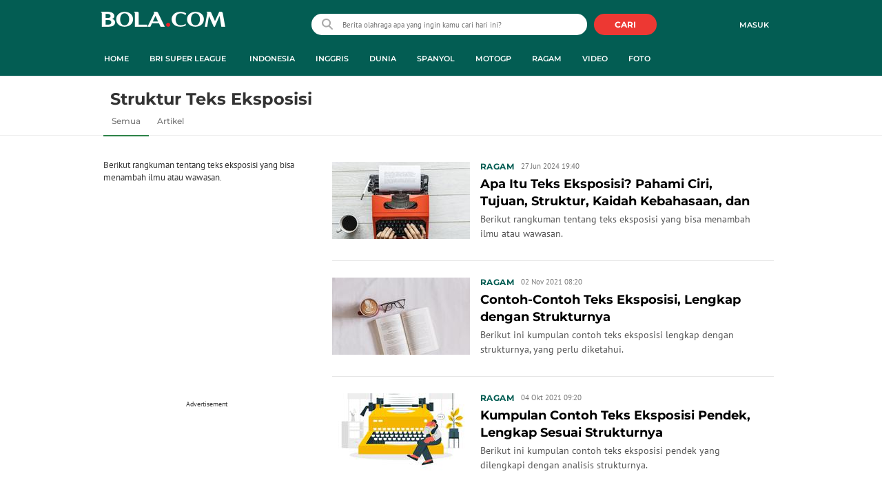

--- FILE ---
content_type: text/html; charset=UTF-8
request_url: https://www.bola.com/tag/struktur-teks-eksposisi
body_size: 32371
content:
<!DOCTYPE html><html lang="id"><head><title>Berita Struktur Teks Eksposisi Terbaru - Kabar Terbaru Hari Ini | Bola.com</title><meta charset="utf-8"><meta name="viewport" content="width=device-width, initial-scale=1.0"><meta name="adx:sections" content="Tag"><meta name="adx:keywords" content="Struktur Teks Eksposisi"><meta name="title" content="Berita Struktur Teks Eksposisi Terbaru - Kabar Terbaru Hari Ini | Bola.com"><meta name="description" content="Berita Struktur Teks Eksposisi - Berikut rangkuman tentang teks eksposisi yang bisa menambah ilmu atau wawasan."><meta name="keywords" content="Struktur Teks Eksposisi, Berita Struktur Teks Eksposisi, kabar Struktur Teks Eksposisi, Struktur Teks Eksposisi hari ini, berita harian Struktur Teks Eksposisi, tag Struktur Teks Eksposisi, arsip Struktur Teks Eksposisi, indeks Struktur Teks Eksposisi, Struktur Teks Eksposisi terkini, Struktur Teks Eksposisi terbaru"><meta content="index,follow" name="googlebot-news">
<meta content="index,follow" name="googlebot">
<meta name="robots" content="index,follow">
<meta content="Bola.com" name="author">
<meta content="In-Id" http-equiv="content-language">
<meta content="id" name="language">
<meta content="id" name="geo.country">
<meta content="Indonesia" name="geo.placename">
<meta http-equiv="Content-Security-Policy" content="upgrade-insecure-requests">
<meta name="ahrefs-site-verification" content="f0fc43bd1544ebba3e78fc1e77762d498b5372669d65bdbcf5752af599a5d05b">
<meta name="msvalidate.01" content="AB164098494B4EF9CD5F4674201809B8">
<meta name="msvalidate.01" content="8A609C27D3037D0B7DB2F607B5A691B8">
<meta content="7ICmynlB-qVbwPWxU9z3gWcaj4A" name="alexaVerifyID">
<meta name="p:domain_verify" content="71afac4b04c9a2865e98b48664490a79">
<!-- Start FB Instant Article Claim Url--><meta property="fb:pages" content="727534940671821">
<!-- EOF  FB Instant Article Claim Url--><link rel="preconnect" href="https://securepubads.g.doubleclick.net">
<meta name="robots" content="max-image-preview:large">
<meta property="article:published_time" content="[publishdate]"><meta property="og:title" content="Berita Struktur Teks Eksposisi Terbaru - Kabar Terbaru Hari Ini | Bola.com" data-cache-key="https_bola.com:bump:xhp_ui__meta_ogs:320370883fa45f2120f1d6ac4b7b7889:Tag#struktur-teks-eksposisi:desktop" data-cache-ttl="120" data-component-name="ui:meta-ogs"><meta property="og:type" content="article"><meta property="og:url" content="https://www.bola.com/tag/struktur-teks-eksposisi"><meta property="og:site_name" content="bola.com"><meta property="og:description" content="Berita Struktur Teks Eksposisi - Berikut rangkuman tentang teks eksposisi yang bisa menambah ilmu atau wawasan."><meta name="twitter:title" content="Berita Struktur Teks Eksposisi Terbaru - Kabar Terbaru Hari Ini | Bola.com"><meta name="twitter:card" content="summary"><meta name="twitter:site" content="@bolacomID"><meta name="twitter:creator" content="@bolacomID"><meta name="twitter:description" content="Berita Struktur Teks Eksposisi - Berikut rangkuman tentang teks eksposisi yang bisa menambah ilmu atau wawasan."><meta name="twitter:domain" content="bola.com"><meta name="twitter:url" content="https://www.bola.com/tag/struktur-teks-eksposisi"><meta property="og:image" content="https://cdn0-production-images-kly.akamaized.net/zvB8mSjFQS3qA5BtAvg1aOLd1kk=/1200x675/smart/filters:quality(75):strip_icc()/kly-media-production/medias/4875764/original/008115300_1719403932-aerial-view-man-typing-retro-typewriter.jpg"><meta property="twitter:image" content="https://cdn0-production-images-kly.akamaized.net/zvB8mSjFQS3qA5BtAvg1aOLd1kk=/1200x675/smart/filters:quality(75):strip_icc()/kly-media-production/medias/4875764/original/008115300_1719403932-aerial-view-man-typing-retro-typewriter.jpg"><script>window.adblockExists=true;</script><script defer async src="https://cdn-production-assets-kly.akamaized.net/builds/advertisement.df330292.js"></script><link rel="dns-prefetch" href="//cdn0-production-assets-kly.akamaized.net"><link rel="dns-prefetch" href="//cdn1-production-assets-kly.akamaized.net"><link rel="dns-prefetch" href="//cdn0-production-images-kly.akamaized.net"><link rel="dns-prefetch" href="//cdn1-production-images-kly.akamaized.net"><link rel="dns-prefetch" href="//cdn-a.production.vidio.static6.com"><link rel="alternate" type="application/rss+xml" href="https://feed.bola.com/rss/indonesia" data-cache-key="https_bola.com:bump:xhp_ui__rss_discover:b5e35bce15b0006841fd87a018e73c2b:417" data-cache-ttl="5" data-component-name="ui:rss-discover"><link rel="alternate" type="application/rss+xml" href="https://feed.bola.com/rss/inggris"><link rel="alternate" type="application/rss+xml" href="https://feed.bola.com/rss/dunia"><link rel="alternate" type="application/rss+xml" href="https://feed.bola.com/rss/spanyol"><link rel="alternate" type="application/rss+xml" href="https://feed.bola.com/rss/moto-gp"><link rel="alternate" type="application/rss+xml" href="https://feed.bola.com/rss/ragam"><link rel="alternate" type="application/rss+xml" href="https://feed.bola.com/rss/photo"><link rel="preconnect" href="https://cdn-production-assets-kly.akamaized.net/assets/fonts/bola/Montserrat/Montserrat-Regular.ttf" crossorigin /><link rel="preconnect" href="https://cdn-production-assets-kly.akamaized.net/assets/fonts/bola/Montserrat/Montserrat-Bold.ttf" crossorigin /><link rel="preconnect" href="https://cdn-production-assets-kly.akamaized.net/assets/fonts/mobile_bola/PT-Sans/pt-sans-v9-latin-regular.ttf" crossorigin /><link rel="canonical" href="https://www.bola.com/tag/struktur-teks-eksposisi"><link rel="apple-touch-icon" sizes="57x57" href="https://cdn-production-assets-kly.akamaized.net/assets/images/bola/favicons/apple-touch-icon-57x57.png?v=3"><link rel="apple-touch-icon" sizes="60x60" href="https://cdn-production-assets-kly.akamaized.net/assets/images/bola/favicons/apple-touch-icon-60x60.png?v=3"><link rel="apple-touch-icon" sizes="72x72" href="https://cdn-production-assets-kly.akamaized.net/assets/images/bola/favicons/apple-touch-icon-72x72.png?v=3"><link rel="apple-touch-icon" sizes="76x76" href="https://cdn-production-assets-kly.akamaized.net/assets/images/bola/favicons/apple-touch-icon-76x76.png?v=3"><link rel="apple-touch-icon" sizes="114x114" href="https://cdn-production-assets-kly.akamaized.net/assets/images/bola/favicons/apple-touch-icon-114x114.png?v=3"><link rel="apple-touch-icon" sizes="120x120" href="https://cdn-production-assets-kly.akamaized.net/assets/images/bola/favicons/apple-touch-icon-120x120.png?v=3"><link rel="apple-touch-icon" sizes="144x144" href="https://cdn-production-assets-kly.akamaized.net/assets/images/bola/favicons/apple-touch-icon-144x144.png?v=3"><link rel="apple-touch-icon" sizes="152x152" href="https://cdn-production-assets-kly.akamaized.net/assets/images/bola/favicons/apple-touch-icon-152x152.png?v=3"><link rel="apple-touch-icon" sizes="180x180" href="https://cdn-production-assets-kly.akamaized.net/assets/images/bola/favicons/apple-touch-icon-180x180.png?v=3"><link rel="icon" type="image/png" href="https://cdn-production-assets-kly.akamaized.net/assets/images/bola/favicons/favicon-32x32.png?v=3" sizes="32x32"><link rel="icon" type="image/png" href="https://cdn-production-assets-kly.akamaized.net/assets/images/bola/favicons/android-chrome-192x192.png?v=3" sizes="192x192"><link rel="icon" type="image/png" href="https://cdn-production-assets-kly.akamaized.net/assets/images/bola/favicons/favicon-96x96.png?v=3" sizes="96x96"><link rel="icon" type="image/png" href="https://cdn-production-assets-kly.akamaized.net/assets/images/bola/favicons/favicon-16x16.png?v=3" sizes="16x16"><link rel="manifest" href="https://cdn-production-assets-kly.akamaized.net/assets/images/bola/favicons/manifest.json?v=3"><link rel="shortcut icon" href="https://cdn-production-assets-kly.akamaized.net/assets/images/bola/favicons/favicon.ico?v=3"><meta name="msapplication-TileColor" content="#da532c"><meta name="msapplication-TileImage" content="https://cdn-production-assets-kly.akamaized.net/assets/images/bola/favicons/mstile-144x144.png?v=3"><meta name="msapplication-config" content="https://cdn-production-assets-kly.akamaized.net/assets/images/bola/favicons/browserconfig.xml?v=3"><meta name="theme-color" content="#ffffff"><link rel="stylesheet" type="text/css" href="https://cdn-production-assets-kly.akamaized.net/builds/bola.e95a1247.css" /><link rel="preload" as="style" onload="this.onload=null;this.rel='stylesheet'" id="custom-style" type="text/css" href="https://cdn-production-assets-kly.akamaized.net/custom_scripts/20251212145808.desktop.bola.css" /><noscript><link rel="stylesheet" href="https://cdn-production-assets-kly.akamaized.net/custom_scripts/20251212145808.desktop.bola.css" id="custom-style"></noscript><script>function ready(fn) {if (document.readyState != 'loading'){fn();} else {document.addEventListener('DOMContentLoaded', fn);}}</script><script src="https://ajax.googleapis.com/ajax/libs/jquery/2.1.0/jquery.min.js"></script><script type="text/javascript" data-component-name="script:local-jquery">window.jQuery || document.write("<script src='https://www.bola.com/assets/javascripts/vendor/jquery.min.js'><\/script>"); </script><script>window.dataLayer = window.dataLayer || [];</script><script type="text/javascript">var liputan6_id_site_id = "5";
var liputan6_id_client_id = "7";
var liputan6_id_client_token = "061a0cc36a8b8fff0399ba98347ae2a3";</script><script>(function(w,d,s,l,i){w[l]=w[l]||[];w[l].push({'gtm.start':
new Date().getTime(),event:'gtm.js'});var f=d.getElementsByTagName(s)[0],
j=d.createElement(s),dl=l!='dataLayer'?'&l='+l:'';j.async=true;j.src=
'https://www.googletagmanager.com/gtm.js?id='+i+dl;f.parentNode.insertBefore(j,f);
})(window,document,'script','dataLayer','GTM-WCLF9JK');</script><!--[if lte IE 8]><script   type="text/javascript" src="https://cdn-production-assets-kly.akamaized.net/builds/html5shiv.8d229fe9.js"></script><![endif]--><script type="text/javascript"> window.kmklabs = {};  window.kmklabs.env = 'production';  window.kmklabs.baseAssetsUrl = 'https://cdn-production-assets-kly.akamaized.net/assets';  window.kmklabs.gtm = {"articleId":"","articleTitle":"","category":"TagPage","editors":"","editorialType":"","embedVideo":"","pageTitle":"home","publicationDate":"","publicationTime":"","subCategory":"tag","subSubCategory":"","tag":"","authors":{"type":"","names":""},"numberOfWords":0,"enabled":true,"log":false,"imageCreation":false,"type":"","videos":[],"photos":[],"partner":"","isSEO":false,"reporters":"","photographers":"","isLiveReport":false,"liveReportTag":"","brand":"","videoSource":"","content_ai":"","isTableOfContent":"","nais_creator":"","isArticleReference":"","team_id":"","special_content_id":"","isFeature":false};  window.kmklabs.visitor = {"publicationDate":"","publicationTime":"","tag":[],"subCategory":"tag","subSubCategory":"","type":"","pageType":"TagPage","age":"","gender":"","title":"","platform":"Desktop","site":"bola.com","isAdultContent":false};  window.kmklabs.platform = 'Desktop';  window.kmklabs.pageType = 'TagPage';  window.kmklabs.site = 'bola.com';  window.kmklabs.dmpSegments = [];window.gaPrefix = "TagsPage";
 window.kmklabs.channel = {"id":417,"name":"Bola","full_slug":""}; window.kmklabs.listSubChannel = [{"name":"Olimpiade Rio","slug":"olimpiade-rio"},{"name":"SEA Games","slug":"sea-games"},{"name":"Pesta Bola Rusia","slug":"pesta-bola-rusia"},{"name":"Indonesia","slug":"indonesia"},{"name":"Asian Para Games","slug":"asian-para-games"},{"name":"Piala AFF","slug":"piala-aff"},{"name":"TSC 2016","slug":"tsc-2016"},{"name":"Piala Presiden","slug":"piala-presiden"},{"name":"Piala Eropa","slug":"pesta-bola-eropa"},{"name":"Piala Dunia","slug":"piala-dunia"},{"name":"Inggris","slug":"inggris"},{"name":"Eropa 2016","slug":"eropa-2016"},{"name":"Dunia","slug":"dunia"},{"name":"Spanyol","slug":"spanyol"},{"name":"MotoGP","slug":"moto-gp"},{"name":"F1","slug":"f1"},{"name":"NBA","slug":"nba"},{"name":"E-sports","slug":"e-sports"},{"name":"Live","slug":"jadwal-live-streaming"},{"name":"News","slug":"news"},{"name":"Ragam","slug":"ragam"},{"name":"Highlights","slug":"highlights"},{"name":"Video","slug":"video"},{"name":"Corner","slug":"corner"},{"name":"Foto","slug":"photo"},{"name":"Asian Games","slug":"asian-games"}]; window.kmklabs.category = {"id":417,"name":"Bola","full_slug":""}; window.kmklabs.tag = {"name":"Struktur Teks Eksposisi","slug":"struktur-teks-eksposisi","isTopic":false};  window.kmklabs.toggle = {"disableVirtualpvPhoto":false,"lip6DelayPaging":false,"checkDuplicateCms":false,"cmsCheckAllTag":false,"lip6NoPageLoad":true,"disableVirtualPVFimela":true,"editorForMediaDescription":true,"updateGaLiputan":true,"parameterURL":true,"parameterURLIndex":false,"adminOtosiaSubdomain":false,"multipleAISource":true,"newLiveReport":true,"autoSaveArticle":true,"newRuleRatingRecipe":false,"liputan62025Theme":true,"liputan62025ThemeByParam":false,"enableSmartSearch":true,"seamlessPaging":true,"pagination2Page":true}; </script><script defer  type="text/javascript" src="https://cdn-production-assets-kly.akamaized.net/builds/gtm.baead07e.js"></script><script type="text/javascript"><!-- Page-hiding snippet (recommended)  -->
(function(a,s,y,n,c,h,i,d,e){s.className+=' '+y;h.start=1*new Date;
h.end=i=function(){s.className=s.className.replace(RegExp(' ?'+y),'')};
(a[n]=a[n]||[]).hide=h;setTimeout(function(){i();h.end=null},c);h.timeout=c;
})(window,document.documentElement,'async-hide','dataLayer',4000,
{'GTM-T8TZLMM':true});


(function(i,s,o,g,r,a,m){i['GoogleAnalyticsObject']=r;i[r]=i[r]||function(){
(i[r].q=i[r].q||[]).push(arguments)},i[r].l=1*new Date();a=s.createElement(o),
m=s.getElementsByTagName(o)[0];a.async=1;a.src=g;m.parentNode.insertBefore(a,m)
})(window,document,'script','https://www.google-analytics.com/analytics.js','ga');

ga('create', 'UA-47200845-28', 'auto', {allowLinker: true, cookieDomain: 'bola.com'});
ga('require', 'linkid', 'linkid.js');
ga('require', 'displayfeatures');
ga('require', 'GTM-T8TZLMM');
// ga('kmkGATracker.send', 'pageview', url);


(function() {
var url = location.pathname + location.search;

window.kmklabs = window.kmklabs || window.info;

  if(window.kmklabs && window.kmklabs.article) {
    if(window.kmklabs.article.isAdvertorial) {
      url += '?adv=1';
    }
  }
/*
 ga('create', 'UA-47200845-28', 'auto');
 ga('send', 'pageview', url);
*/

window.kmklabs.featureToggle = {};
window.kmklabs.featureToggle.gaSendPageview = false;
window.kmklabs.featureToggle.gaSendEventNative = false;

})();

$('.navbar--top--logo__image').attr('src', 'https://cdn1-production-assets-kly.akamaized.net/logos/417/original/072063500_1651332499-logo-bola-new-mobile.png');

document.addEventListener("DOMContentLoaded", function() {
    if (window.kmklabs?.gtm?.pageTitle === 'home') {
        const __innerContainer = document.querySelector('.container-article-bottom .inner-container-article');
        const __wsc = document.querySelector('.wsc[data-position="1"]');
        
        // Prepend WSC element
        if (__innerContainer && __wsc) {
            __innerContainer.prepend(__wsc);
        }
    }

    const __element = document.querySelector('.container-aside-bottom');
    const __elements = document.querySelectorAll('.content-promotion--sts__wrapper[data-position="STS1"] .article-snippet--small__item');
    const __element2 = __elements[__elements.length - 1];

    if (!__element || __element2 === undefined) {
        return;    
    }

    const __positionElement = __element.getBoundingClientRect().top + window.scrollY;
    const __positionElement2 = __element2.getBoundingClientRect().top + window.scrollY;

    let __additionalMargin = 0;
    if (window.kmklabs?.gtm?.pageTitle === 'home') {
        //__additionalMargin = 270;
    }

    if (__positionElement <= (__positionElement2+130+__additionalMargin)) {
        var __marginTop = (130 + __positionElement2) - __positionElement;
        __element.setAttribute('style', 'margin-top: '+ __marginTop +'px;');
    }

});

</script>

<style>
#div-gpt-ad-bolacom-billboard-oop,
.article-ad.article-ad_ad-lb,
.channel-ad.channel-ad_ad-lb,
#div-gpt-ad-sc-paging-placeholder {
    /*background-color: #FFFFFF;*/
}
#div-gpt-ad-bolacom-billboard-oop {
    min-height: 200px;
    min-width: 980px;
}
#div-gpt-ad-bolacom-lb {
    background-color: #FFFFFF;
    min-height: 250px;
    min-width: 970px;
    display: flex;
}
.article-ad.article-ad_ad-lb,
.channel-ad.channel-ad_ad-lb {
    min-height: 250px;
    min-width: 970px;
}
#div-gpt-ad-sc-paging-placeholder,
div#div-gpt-ad-sc-placeholder {
    min-height: 270px;
    min-width: 270px;
}
</style>

<style>body{font-family: "PT Sans", arial, sans-serif !important;}</style>

<style>
@font-face{font-family:Montserrat;src:url('https://preview-kly.akamaized.net/fonts/Montserrat/Montserrat-Regular.ttf') format('truetype');font-weight:400;font-style:normal}@font-face{font-family:Montserrat;src:url('https://preview-kly.akamaized.net/fonts/Montserrat/Montserrat-Medium.ttf') format('truetype');font-weight:500;font-style:normal}@font-face{font-family:Montserrat;src:url('https://preview-kly.akamaized.net/fonts/Montserrat/Montserrat-SemiBold.ttf') format('truetype');font-weight:600;font-style:normal}@font-face{font-family:Montserrat;src:url('https://preview-kly.akamaized.net/fonts/Montserrat/Montserrat-Bold.ttf') format('truetype');font-weight:700;font-style:normal}#photo-gallery-latest .box--header .box--header__title,#photo-gallery-latest .gallery .gallery--grid .gallery--grid__item .gallery--grid--photo .gallery--grid--photo__title .gallery--grid--photo__title-link,#popular-articles .box--header .box--header__title,.adult-popup__age,.adult-popup__header,.adult-popup__message,.adult-popup__next,.adult-popup__quit,.article-content-body__item-break-index,.article-content-body__item-title,.article-snippet--big__link,.article-snippet--numbered__category,.article-snippet--numbered__number,.article-snippet--numbered__wrapper,.article-snippet--small__title,.articles--featured--item__category,.articles--grid--item__category,.articles--headlines--item__media-count,.articles--headlines--item__title,.articles--index-button__link,.articles--iridescent-list--photo-item__category,.articles--iridescent-list--photo-item__title,.articles--iridescent-list--popular-photos-item__bottom-title,.articles--iridescent-list--popular-photos-item__main-title,.articles--iridescent-list--popular-photos-item__title,.articles--iridescent-list--popular-videos-item__bottom-link,.articles--iridescent-list--popular-videos-item__main-link,.articles--iridescent-list--popular-videos-item__title,.articles--iridescent-list--text-item__category,.articles--iridescent-list--text-item__title,.articles--iridescent-list--text-item__title-link .articles--iridescent-list--text-item__title-link-text,.articles--iridescent-list--video-item__category,.articles--iridescent-list--video-item__title,.articles--media-layer__count,.articles--rows--item__category,.articles--rows--item__title,.articles--search-filter__list-wrapper,.articles--search-filter__title-text,.asides--livestreaming--list-item__link,.asides--livestreaming--list-item__live,.asides--livestreaming--list-item__title,.asides--livestreaming__button,.asides--livestreaming__see-all,.asides--livestreaming__title,.asides--trending-tags .tag-snippet .tag-snippet__link,.authentication--login__heading,.authentication--login__social-media-title,.authentication--password-reset--form__submit,.authentication--password-reset__header,.authentication--password-reset__header_success,.authentication--popup__header,.authentication--register__heading,.authentication--register__social-media-title,.autocorrect,.baca-juga,.baca-juga .baca-juga__list li a,.baca-juga__header,.back-link__item-channel,.back-link__item-title,.box--header__title,.breaking-news,.breaking-news-with-brand__content-text,.categories-indeks .ui-datepicker,.comments--form__submit,.comments--header__title,.comments--list--item__author-link,.comments--list--item__dislike-count,.comments--list--item__like-count,.content-promotion--header-stm__title,.content-promotion--header-sts__title,.content-promotion--stm__link,.content-promotion--sts__title,.content-promotion__sportylife .article-snippet--big__link,.content-promotion__sportylife .article-snippet--small__title .article-snippet__link,.content-promotion__sportylife .content-promotion--header-sts__link-title,.desktop--header__title,.desktop--header__title-text,.enamplus-gateway__logo,.enamplus-gateway__title,.error-message--popular-articles__text-title,.error-message--popular-articles__title,.error-message__button,.error-message__caption,.footer,.footer--nav-list,.form-group,.form-group .form-label,.form-group .form-submit,.gallery--grid--photo__count,.gallery--grid--photo__title-link,.gallery--grid--video__title-link,.gallery--headlines--aside--photo__count,.gallery--headlines--aside--photo__figure-caption,.gallery--headlines--aside--photo__figure-caption-link,.gallery--headlines--aside--video__figure-caption-link,.gallery--headlines--featured--photo__caption,.gallery--headlines--featured--photo__count,.gallery--headlines--featured--video__caption,.heading-bar h2,.heading-bar h3,.heading-bar h5,.headline--bottom-slider__item_title,.headline--bottom-slider__title,.headline--livestreaming__live,.headline--livestreaming__main-title,.headline--main__related-item-link,.headline--main__related-title,.headline--main__title,.hentry .related-news header.title h2,.highlights-grid-item__header-date,.highlights-grid-item__header-league,.highlights-grid-item__title-wrap,.highlights-slider-item__header-date,.highlights-slider-item__header-league,.highlights-slider-item__title-wrap,.highlights-slider__header-link,.highlights-slider__header-title,.indeks--channel-filter,.indeks-header-timespan-arrow,.indeks-header-timespan-arrow-active,.indeks-header-title,.live--streaming__title,.live--streaming__versus,.livereport--breaking-news,.livereport--headline__description,.livereport--headline__head__content__date,.livereport--headline__head__content__logo,.livereport--headline__head__content__title,.livereport--key-moment__head-title,.livereport--key-moment__list-item,.livereport--streamline__clock,.livereport--streamline__content p,.livereport--streamline__copylink,.livereport--streamline__copylink--success,.livereport--streamline__date,.livereport--streamline__link,.livereport--streamline__title,.livereport-gateway--item__header-title,.livereport-gateway--item__list-item--date,.livereport-gateway--item__list-item--desc,.livereport-gateway--item__list-item--title,.livereport-gateway--item__read-more--link,.livereport-gateway--item__time,.livereport-gateway--main__content__date,.livereport-gateway--main__content__logo,.livereport-gateway--main__content__title,.livereports--list--item__tag,.livereports--list--item__title,.navbar--menu--item__link,.navbar--menu--item__more-item-link,.navbar--menu--item__more-sub-menu .navbar--menu--item__link,.navbar--top--network-grid__connect-title,.navbar--top--network-grid__network-title,.navbar--top--search__icon,.navbar--top--user-dropdown__login,.photo--new-berita-terkini .box--header .box--header__title,.photo--new-berita-terkini .gallery .gallery--grid .gallery--grid__item .gallery--grid--photo .gallery--grid--photo__title .gallery--grid--photo__title-link,.photogalleries.index.category-photo .gallery--headlines--featured--photo__caption,.popular--photo__title-link,.popular--video__title-link,.profile--activity__title,.profile--article--figure__duration,.profile--article--figure__icon-photo,.profile--article--header__title,.profile--article--header_big .profile--article--header__title,.profile--articles__title,.profile--form__group,.profile--form__title,.profile-articles .media-heading a,.profile__button,.profile__change-banner,.profile__fullname,.promotion-link__item-channel,.promotion-link__item-title,.reactions--item__count,.reactions__title,.read-page--credits__header,.read-page--header--title,.read-page--photo-tag--header__title,.read-page--social-share__header,.read-page--social-share__share-count-label,.recommendations--grid--item__box-title,.recommendations--list--item__link,.recommendations__title,.related-news__box-title,.related-news__title,.relateds-slow--grid--item__box-title,.relateds-slow--list--item__link,.relateds-slow__title,.search-not-found__notice,.search-popup,.search-results__header-text,.simple-pagination__next-link,.simple-pagination__page-number .simple-pagination__page-number-link_active,.simple-pagination__page-number-link,.tags--article--grid--header__title,.tags--article--row--header__category-link,.tags--article--row--header__title,.tags--aside-filter__container .tags--aside-filter__time-title,.tags--aside-filter__container ul,.tags--aside-gallery--item_foto .tags--aside-gallery--item__title,.tags--aside-gallery__media,.tags--aside-gallery_foto .tags--aside-gallery__media,.tags--aside-gallery_video .tags--aside-gallery--item__title,.tags--box,.tags--box--item__name,.tags--header__title,.tags--quick-links__item,.tags--snippet__link .tags--snippet__name,.tags--tab,.topics--aside--relateds--item__title,.topics--aside--relateds__title-header,.topics--header-aside__detail .topics--header-aside__title,.topics--popover__more-link,.topics--popover__title,.topics--popover__type,.trending-prominences--item__title,.trending-prominences--list__title,.widget,.widget--articles--item__title,.widget--navbar--item__link,.widget--navbar__btn-next-link,.widget-article .widget-item .images-count,.widget-article .widget-title h3,a.article-snippet__link,a.ui--a.articles--iridescent-list--photo-item__overlay-link,header.title h3{font-family:Montserrat,"PT Sans",arial,sans-serif!important}
</style>

<script>; window.gaSendEvent = function(event, category, action, label, fieldsObject) {
    window.ga && window.ga('kmkGATracker.send', 'event', category, action, label, fieldsObject);
}; window.clickEvent = function (category, action, label){
    window.ga && window.ga('kmkGATracker.send','event', category, action, label);
}; </script><style>
    div.advertisement-placeholder {
        text-align: center;
        padding-bottom: 20px;
        display: flex;
        flex-direction: column;
        justify-content: center;
    }
    div.advertisement-text p {
        margin: 0;
        font-family: Open Sans;
        font-style: normal;
        font-weight: normal;
        font-size: 10px;
        line-height: 20px;
        color: #999999;
    }
    div.advertisement-banner {
        margin: 0px auto;
    }
    div#div-gpt-ad-sc-placeholder, div#div-gpt-ad-sc-paging-placeholder {
        min-height: 270px;
    }
    div#div-gpt-ad-hp-placeholder, div#div-gpt-ad-hp2-placeholder {
        min-height: 620px;
    }
    div#div-gpt-ad-sc-placeholder div.advertisement-banner {
        margin: 0px auto;
    }
    div#div-gpt-ad-mgid-inarticle-placeholder{
        background: #F5F5F5;
        padding-bottom: unset !important;
        min-height: 225px;
    }
    div#div-gpt-ad-mgid-underarticle-placeholder{
        background: #F5F5F5;
        padding-bottom: unset !important;
        min-height: 480px;
    }
</style></head><body class="tags show struktur-teks-eksposisi"><noscript><iframe src="https://www.googletagmanager.com/ns.html?id=GTM-WCLF9JK" height="0" width="0" style="display:none;visibility:hidden"></iframe></noscript><div id="fb-root"></div><div id="modal-login" role="dialog" class="modal fade" aria-hidden="true"></div><!-- temporary make this to xbt block, cause there still no asset for popup in clickdoctor --><div class="authentication--popup" data-component-name="desktop:authentication:popup"><div class="authentication--popup__background"></div><div class="authentication--popup__content"><div class="authentication--popup__header">Sukses</div><div class="authentication--popup__image"></div><p class="authentication--popup__info"></p><div class="authentication--popup__close" id="popup-close"><i class="i-close-login"></i></div></div></div>
          <!-- START KLY BILLBOARD -->
          <!-- /36504930/www.bola.com/dfp-billboard -->
          <div id='div-gpt-ad-bolacom-billboard-oop' data-info='ad'></div>
          <!-- END KLY BILLBOARD -->
        <div class="container-wrapper"><header class="site-header fixed-header" role="banner"><div class="js-header-wrapper"><div class="navbar--top" role="navigation" data-component="desktop:navbar:top" data-component-name="desktop:navbar:top"><div class="navbar--top__wrapper"><script id="js_channelName" type="text/json">"Bola"</script><div id="user-menu-container" data-login-url="https://www.liputan6.id/login/application?client_id=4&amp;client_secret=78ba6e06431d9b58194e4c63627db5b0&amp;thirdparty=1&amp;redirect=https%3A%2F%2Fwww.bola.com%2Fauth%2Fyouniverse%2Fsuccess" class="navbar--top__user-menu top-user-menu"><ul class="navbar-right woi-shared-header-menu"></ul></div><p class="navbar--top--logo__site-title" itemprop="name" data-cache-key="https_bola.com:bump:207f21411ec197eade52d8c36169d485::top-logo-logo::0" data-cache-ttl="120" data-component-name="desktop:navbar:top:logo"><a class="navbar--top--logo__link" itemprop="url" href="https://www.bola.com"><img class="navbar--top--logo__image" src="https://cdn1-production-assets-kly.akamaized.net/logos/417/original/074413400_1743990287-088312500_1689840195-bolacom.png" alt="logo">bola</a></p><div class="navbar--top--search" data-component-name="desktop:navbar:top:search"><form id="search" class="navbar--top--search__form" role="search" method="get" action="https://www.bola.com/search" autocomplete="off"><input class="navbar--top--search__input" type="text" value="" name="q" id="q" placeholder="Berita olahraga apa yang ingin kamu cari hari ini?" maxlength="100"><i class="i-search-2 navbar--top--search__left-icon"></i><button class="navbar--top--search__button" type="submit"><i class="navbar--top--search__icon i-search"></i><span class="navbar--top--search__icon">CARI</span></button><div class="navbar--top--search__context-menu"><div class="navbar--top--search__context-menu-autocomplete" style="display:none;"></div><div class="navbar--top--search__context-menu-instant-search" style="display:none;"></div><div class="navbar--top--search__context-menu-history" style="display:none;"></div><div class="navbar--top--search__context-menu-popular" style="display:none;"></div></div></form></div></div></div></div><div class="navbar--menu " data-slim="true" data-component="desktop:navbar:menu" data-cache-key="https_bola.com:bump:xhp_desktop__navbar__menu:b7dcfa4e5fae025e25591870358108bd:35:App\Publishing\Lib\Collections\Categories\Navigation:bola::94128f136c92f00f9c07709d6e40b140:cat_id#417" data-cache-ttl="120" data-component-name="desktop:navbar:menu"><div class="container navbar--menu__list-wrapper js-parent-more-menu"><ul class="navbar--menu__list js-more-menu js-top-nav-list"><li id="logo-slim-list-item" class="navbar--menu--item navbar--menu--item_logo-slim"><a class="navbar--menu--item__link navbar--menu--item__link_logo-slim js-navbar-item-slim-link" href="https://www.bola.com" title="home" aria-label="home menu"><i class="i-logo-slim navbar--menu__logo-slim"></i></a></li><li id="channel-all" class="navbar--menu--item"><a class="navbar--menu--item__link js-navbar-item-link" href="https://www.bola.com" title="home" aria-label="home menu">Home</a></li><li id="category-423" class="navbar--menu--item" data-component-name="desktop:navbar:menu:item"><a class="ui--a js-navbar-channel navbar--menu--item__link js-navbar-item-link" href="https://www.bola.com/indonesia" title="Indonesia" data-channel="Indonesia" data-gtm-channel="indonesia" aria-label="indonesia menu">Indonesia</a></li><li id="category-420" class="navbar--menu--item" data-component-name="desktop:navbar:menu:item"><a class="ui--a js-navbar-channel navbar--menu--item__link js-navbar-item-link" href="https://www.bola.com/inggris" title="Inggris" data-channel="Inggris" data-gtm-channel="inggris" aria-label="inggris menu">Inggris</a></li><li id="category-567" class="navbar--menu--item" data-component-name="desktop:navbar:menu:item"><a class="ui--a js-navbar-channel navbar--menu--item__link js-navbar-item-link" href="https://www.bola.com/dunia" title="Dunia" data-channel="Dunia" data-gtm-channel="dunia" aria-label="dunia menu">Dunia</a></li><li id="category-421" class="navbar--menu--item" data-component-name="desktop:navbar:menu:item"><a class="ui--a js-navbar-channel navbar--menu--item__link js-navbar-item-link" href="https://www.bola.com/spanyol" title="Spanyol" data-channel="Spanyol" data-gtm-channel="spanyol" aria-label="spanyol menu">Spanyol</a></li><li id="category-485" class="navbar--menu--item" data-component-name="desktop:navbar:menu:item"><a class="ui--a js-navbar-channel navbar--menu--item__link js-navbar-item-link" href="https://www.bola.com/moto-gp" title="MotoGP" data-channel="MotoGp" data-gtm-channel="moto-gp" aria-label="motogp menu">MotoGP</a></li><li id="category-486" class="navbar--menu--item" data-component-name="desktop:navbar:menu:item"><a class="ui--a js-navbar-channel navbar--menu--item__link js-navbar-item-link" href="https://www.bola.com/ragam" title="Ragam" data-channel="Ragam" data-gtm-channel="ragam" aria-label="ragam menu">Ragam</a></li><li id="category-419" class="navbar--menu--item" data-component-name="desktop:navbar:menu:item"><a class="ui--a js-navbar-channel navbar--menu--item__link js-navbar-item-link" href="https://enamplus.liputan6.com/bola" title="Video" data-channel="Video" data-gtm-channel="video" aria-label="video menu">Video</a></li><li id="category-418" class="navbar--menu--item" data-component-name="desktop:navbar:menu:item"><a class="ui--a js-navbar-channel navbar--menu--item__link js-navbar-item-link" href="https://www.bola.com/photo" title="Foto" data-channel="Photo" data-gtm-channel="photo" aria-label="foto menu">Foto</a></li></ul><div class="navbar--menu__right-panel"><div class="navbar--menu__search-wrapper"><div class="navbar--menu__search-button"><i class="navbar--menu__search-icon i-search-2"></i></div><div class="navbar--menu__search-form-container"><form id="search" class="navbar--menu__search-form" role="search" method="get" action="https://www.bola.com/search"><input class="navbar--menu__search-input" type="text" value="" name="q" id="q" placeholder="Cari di bola.com" autocomplete="off"></form></div></div></div></div></div></header><div class="container" id="flash-message"></div><div class="tags--header" data-component-name="desktop:tags:header"><div class="tags--header__wrapper"><aside class="tags--header__detail"><div class="tags--header__detail-top"><h1 class="tags--header__title">Struktur Teks Eksposisi</h1></div><div class="tags--header__tab"><div class="tags--tab" data-component="desktop:tags:tab" data-feature-name="tag" data-component-name="desktop:tags:tab"><ul class="tags--tab__list"><li class="tags--tab__item tags--tab__item_all"><a class="tags--tab__item-link tags--tab__item-link_active" href="https://www.bola.com/tag/struktur-teks-eksposisi" data-label="All">Semua</a></li><li class="tags--tab__item tags--tab__item_text"><a class="tags--tab__item-link" href="https://www.bola.com/tag/struktur-teks-eksposisi/text" data-label="Articles">Artikel</a></li></ul></div></div></aside></div></div><div class="container-main"><div id="main" class="container clearfix"><div class="tags--layout" data-component-name="desktop:tags:layout"><div class="tags--layout__wrapper clearfix"><div class="tags--layout--left tags--layout--left_all" data-component-name="desktop:tags:layout:left"><div class="tags--aside-shortdesc" data-component-name="desktop:tags:aside-shortdesc"><p class="tags--aside-shortdesc__content">Berikut rangkuman tentang teks eksposisi yang bisa menambah ilmu atau wawasan.</p></div><div class="channel-ad channel-ad_ad-mr2" data-ad-type="mr2" data-info="ad" data-component-name="desktop:channel-ad"><!-- START KLY HALFPAGE1 -->
<!-- /36504930/www.bola.com/dfp-halfpage1 -->
<div id="div-gpt-ad-hp-placeholder" class="advertisement-placeholder">
    <div class="advertisement-text">
        <p>Advertisement</p>
    </div>
    <div id="div-gpt-ad-bolacom-halfpage1" class="advertisement-banner" data-info="ad"></div>
</div>
<!-- END KLY HALFPAGE1 --></div><div class="channel-ad channel-ad_ad-mr1" data-ad-type="mr1" data-info="ad" data-component-name="desktop:channel-ad"><!-- START KLY SHOWCASE -->
<!-- /36504930/www.bola.com/dfp-sc -->
<div id="div-gpt-ad-sc-placeholder" class="advertisement-placeholder">
    <div class="advertisement-text">
        <p>Advertisement</p>
    </div>
    <div id="div-gpt-ad-bolacom-sc" class="advertisement-banner" data-info="ad"></div>
</div>
<!-- END KLY SHOWCASE --></div></div><div class="tags--layout--right tags--layout--right_all" data-component-name="desktop:tags:layout:right"><div class="articles--iridescent-list" data-index="0" data-component-name="desktop:articles:iridescent-list"><article class="articles--iridescent-list--item articles--iridescent-list--text-item" id="article_5628982" data-slug="apa-itu-teks-eksposisi-pahami-ciri-tujuan-struktur-kaidah-kebahasaan-dan-jenisnya" data-type="TextTypeArticle" data-template-name="article-iridescent-list-text" data-template-var="container" data-channel="Ragam" data-title="Apa Itu Teks Eksposisi? Pahami Ciri, Tujuan, Struktur, Kaidah Kebahasaan, dan Jenisnya" data-category="Ragam" data-article-id="5628982" data-component-name="desktop:articles:iridescent-list:text-item"><figure class="articles--iridescent-list--text-item__figure-thumbnail"><a class="ui--a articles--iridescent-list--text-item__figure-thumbnail-link" href="https://www.bola.com/ragam/read/5628982/apa-itu-teks-eksposisi-pahami-ciri-tujuan-struktur-kaidah-kebahasaan-dan-jenisnya" title="Apa Itu Teks Eksposisi? Pahami Ciri, Tujuan, Struktur, Kaidah Kebahasaan, dan Jenisnya" data-template-var="url" data-kanal-page=""><picture class="articles--iridescent-list--text-item__figure-image"><img src="https://cdn0-production-images-kly.akamaized.net/eqBQpVM-GnYEVrCcbevryMKSt30=/200x112/smart/filters:quality(75):strip_icc()/kly-media-production/medias/4875764/original/008115300_1719403932-aerial-view-man-typing-retro-typewriter.jpg" width="200" height="112" alt="Ilustrasi mengetik, teks eksposisi. (Image by rawpixel.com on Freepik)" class="articles--iridescent-list--text-item__figure-image-img" data-width="200" data-height="112" data-template-var="image"></picture></a></figure><aside class="articles--iridescent-list--text-item__details"><header class="articles--iridescent-list--text-item__header"><a href="https://www.bola.com/ragam" class="articles--iridescent-list--text-item__category" data-template-var="category">Ragam</a><span class="articles--iridescent-list--text-item__datetime" data-template-var="date"><time class="articles--iridescent-list--text-item__time" datetime="2024-06-27T19:40:13+07:00">27 Jun 2024 19:40</time></span><h4 class="articles--iridescent-list--text-item__title"><a class="ui--a articles--iridescent-list--text-item__title-link" href="https://www.bola.com/ragam/read/5628982/apa-itu-teks-eksposisi-pahami-ciri-tujuan-struktur-kaidah-kebahasaan-dan-jenisnya" title="Apa Itu Teks Eksposisi? Pahami Ciri, Tujuan, Struktur, Kaidah Kebahasaan, dan Jenisnya" data-template-var="url" data-kanal-page=""><span class="articles--iridescent-list--text-item__title-link-text" data-template-var="title">Apa Itu Teks Eksposisi? Pahami Ciri, Tujuan, Struktur, Kaidah Kebahasaan, dan Jenisnya</span></a></h4></header><div class="articles--iridescent-list--text-item__summary articles--iridescent-list--text-item__summary-seo" data-template-var="summary">Berikut rangkuman tentang teks eksposisi yang bisa menambah ilmu atau wawasan.</div></aside></article><article class="articles--iridescent-list--item articles--iridescent-list--text-item" id="article_4698840" data-slug="contoh-contoh-teks-eksposisi-lengkap-dengan-strukturnya" data-type="TextTypeArticle" data-template-name="article-iridescent-list-text" data-template-var="container" data-channel="Ragam" data-title="Contoh-Contoh Teks Eksposisi, Lengkap dengan Strukturnya" data-category="Ragam" data-article-id="4698840" data-component-name="desktop:articles:iridescent-list:text-item"><figure class="articles--iridescent-list--text-item__figure-thumbnail"><a class="ui--a articles--iridescent-list--text-item__figure-thumbnail-link" href="https://www.bola.com/ragam/read/4698840/contoh-contoh-teks-eksposisi-lengkap-dengan-strukturnya" title="Contoh-Contoh Teks Eksposisi, Lengkap dengan Strukturnya" data-template-var="url" data-kanal-page=""><picture class="articles--iridescent-list--text-item__figure-image"><img src="https://cdn0-production-images-kly.akamaized.net/8LPEaMjjjM0SC_v_T5p7Kf7xiWw=/200x112/smart/filters:quality(75):strip_icc()/kly-media-production/medias/3346780/original/049408600_1610432441-photo-1544716278-ca5e3f4abd8c__2_.jpg" width="200" height="112" alt="Ilustrasi Teks Eksplanasi Credit: unsplash.com/Sincerely" class="articles--iridescent-list--text-item__figure-image-img" data-width="200" data-height="112" data-template-var="image"></picture></a></figure><aside class="articles--iridescent-list--text-item__details"><header class="articles--iridescent-list--text-item__header"><a href="https://www.bola.com/ragam" class="articles--iridescent-list--text-item__category" data-template-var="category">Ragam</a><span class="articles--iridescent-list--text-item__datetime" data-template-var="date"><time class="articles--iridescent-list--text-item__time" datetime="2021-11-02T08:20:28+07:00">02 Nov 2021 08:20</time></span><h4 class="articles--iridescent-list--text-item__title"><a class="ui--a articles--iridescent-list--text-item__title-link" href="https://www.bola.com/ragam/read/4698840/contoh-contoh-teks-eksposisi-lengkap-dengan-strukturnya" title="Contoh-Contoh Teks Eksposisi, Lengkap dengan Strukturnya" data-template-var="url" data-kanal-page=""><span class="articles--iridescent-list--text-item__title-link-text" data-template-var="title">Contoh-Contoh Teks Eksposisi, Lengkap dengan Strukturnya</span></a></h4></header><div class="articles--iridescent-list--text-item__summary articles--iridescent-list--text-item__summary-seo" data-template-var="summary">Berikut ini kumpulan contoh teks eksposisi lengkap dengan strukturnya, yang perlu diketahui.</div></aside></article><article class="articles--iridescent-list--item articles--iridescent-list--text-item" id="article_4673237" data-slug="kumpulan-contoh-teks-eksposisi-pendek-lengkap-sesuai-strukturnya" data-type="TextTypeArticle" data-template-name="article-iridescent-list-text" data-template-var="container" data-channel="Ragam" data-title="Kumpulan Contoh Teks Eksposisi Pendek, Lengkap Sesuai Strukturnya" data-category="Ragam" data-article-id="4673237" data-component-name="desktop:articles:iridescent-list:text-item"><figure class="articles--iridescent-list--text-item__figure-thumbnail"><a class="ui--a articles--iridescent-list--text-item__figure-thumbnail-link" href="https://www.bola.com/ragam/read/4673237/kumpulan-contoh-teks-eksposisi-pendek-lengkap-sesuai-strukturnya" title="Kumpulan Contoh Teks Eksposisi Pendek, Lengkap Sesuai Strukturnya" data-template-var="url" data-kanal-page=""><picture class="articles--iridescent-list--text-item__figure-image"><img src="https://cdn0-production-images-kly.akamaized.net/UPO_euyoMjMYbyqoEEZZ8GKDmEk=/200x112/smart/filters:quality(75):strip_icc()/kly-media-production/medias/3526195/original/056960300_1627633956-4990250.jpg" width="200" height="112" alt="Ilustrasi Menulis (Photo created by stories on Freepik)" class="articles--iridescent-list--text-item__figure-image-img" data-width="200" data-height="112" data-template-var="image"></picture></a></figure><aside class="articles--iridescent-list--text-item__details"><header class="articles--iridescent-list--text-item__header"><a href="https://www.bola.com/ragam" class="articles--iridescent-list--text-item__category" data-template-var="category">Ragam</a><span class="articles--iridescent-list--text-item__datetime" data-template-var="date"><time class="articles--iridescent-list--text-item__time" datetime="2021-10-04T09:20:32+07:00">04 Okt 2021 09:20</time></span><h4 class="articles--iridescent-list--text-item__title"><a class="ui--a articles--iridescent-list--text-item__title-link" href="https://www.bola.com/ragam/read/4673237/kumpulan-contoh-teks-eksposisi-pendek-lengkap-sesuai-strukturnya" title="Kumpulan Contoh Teks Eksposisi Pendek, Lengkap Sesuai Strukturnya" data-template-var="url" data-kanal-page=""><span class="articles--iridescent-list--text-item__title-link-text" data-template-var="title">Kumpulan Contoh Teks Eksposisi Pendek, Lengkap Sesuai Strukturnya</span></a></h4></header><div class="articles--iridescent-list--text-item__summary articles--iridescent-list--text-item__summary-seo" data-template-var="summary">Berikut ini kumpulan contoh teks eksposisi pendek yang dilengkapi dengan analisis strukturnya.</div></aside></article></div></div></div></div></div></div><footer role="contentinfo"><div class="footer__wrapper-loading-image"><img class="footer__loading-image js-lazyload" src="https://cdn-production-assets-kly.akamaized.net/assets/images/blank-transparent.png" data-src="https://cdn-production-assets-kly.akamaized.net/assets/images/articles/loadingbox-bola.gif" width="32" height="32" alt="Loading"></div></footer></div><!-- START KLY BOTTOMFRAME --><!-- /36504930/www.bola.com/dfp-bottomfrm --><div id="div-gpt-ad-bolacom-bottomfrm-oop" data-info="ad"></div><!-- END KLY BOTTOMFRAME --><div class="back-to-top" data-component-name="desktop:back-to-top"><a href="#back-to-top" class="back-to-top__link js-back-to-top"><i class="back-to-top__icon i-button-back-to-top"></i></a></div><script async defer type="text/javascript" src="https://cdn-production-assets-kly.akamaized.net/custom_scripts/20251211090808.desktop.bola.js"></script><script   type="text/javascript" src="https://cdn-production-assets-kly.akamaized.net/builds/bola.2d08e01b.js"></script><script type="text/javascript">
bola.init();
if(bola.tags) { 
	if(bola.tags.init) { bola.tags.init(); } 
	if(bola.tags.init_show) { bola.tags.init_show(); } 
}
if(bola.final) { bola.final(); }

        $(document).ready(function() {
          var lazyload_ad = $("div.lazyload_ad");
          if (lazyload_ad.size() > 0) {
            lazyload_ad.lazyLoadAd();
          }
        });
      </script><script   type="text/javascript" src="https://cdn-production-assets-kly.akamaized.net/builds/grunticon.loader.013163f9.js"></script><script>
        grunticon([
          "https://cdn-production-assets-kly.akamaized.net/builds/bola-icons.data.svg.24c362a0.css",
          "https://cdn-production-assets-kly.akamaized.net/builds/bola-icons.data.png.67156b65.css",
          "https://cdn-production-assets-kly.akamaized.net/builds/bola-icons.fallback.508b34f2.css"
        ]);
      </script><noscript><link rel="stylesheet" type="text/css" href="https://cdn-production-assets-kly.akamaized.net/builds/liputan6-icons.fallback.4fb8682a.css" /></noscript><script type="text/javascript"></script><div id="initads" data-info="ad"><div class="channel-ad channel-ad_ad-initd" data-ad-type="initd" data-info="ad" data-component-name="desktop:channel-ad"><!-- GPT DESKTOP CHANNEL -->
<style>
  .google-auto-placed {
      display: none !important;
  }
</style>
<script>
  var urlParams = new URLSearchParams(window.location.search);
</script><!-- START JIXIE IDSYNC --><!-- START JIXIE LOGBIDS --><script>
  window.jixie_o = {
      track: true,
      accountID: "Bo214CWsuO",
      external_ids: ['tdid', 'jxtoko'],
      logbids: true,
  };
</script><script async src="https://scripts.jixie.media/onescript/Bo214CWsuO/jx-Bo10821481ajx.min.js"></script><!-- END JIXIE ID SYNC --><!-- END JIXIE LOGBIDS --><script async src="//adserver.kl-youniverse.com/asyncjs.php"></script><script async src="//securepubads.g.doubleclick.net/tag/js/gpt.js"></script><script async="" src="https://cdns.klimg.com/d.kapanlaginetwork.com/banner/asset/prebid/adapter.js?cb=161ef282"></script><!-- CHANNEL --><!-- BEGIN PUBMATIC HB WRAPPER CODE --><script type="text/javascript">
  /** GAM VERSION 10 */
  var googletag = googletag || {};
/** LOAD PREBID - START */
    /** START - PREBID INITIATE CLASS  */
    class PrebidInstantiate {
        constructor(timeout, fstimeout, hbtimeout, adunitDisplay, adunitVideo, price) {
            this.PREBID_TIMEOUT = timeout;
            this.FAILSAFE_TIMEOUT = fstimeout;
            this.HB_TIMEOUT = hbtimeout;
            this.ADUNITDISPLAY = adunitDisplay;
            this.ADUNITVIDEO = adunitVideo;
            this.PRICE = price;
            this.pushBid();
            this.failsafePrebid();
        }

        failsafePrebid() {
            let that = this;
            setTimeout(function() {
                that.initAdserver();
            }, this.FAILSAFE_TIMEOUT);
        }
        pushBid() {
            pbjs.que.push(() => {
                pbjs.addAdUnits(this.ADUNITDISPLAY);
                pbjs.addAdUnits(this.ADUNITVIDEO);
                pbjs.setConfig({
                    priceGranularity: this.PRICE,
                    enableSendAllBids: true,
                    cache: {
                        url: 'https://prebid.adnxs.com/pbc/v1/cache'
                    },
                    // bidderTimeout: 2000,
                    enableTIDs: true,
                    deviceAccess: true,
                    storageAllowed: true,
                });
                pbjs.requestBids({
                    bidsBackHandler: this.initAdserver,
                    timeout: this.PREBID_TIMEOUT,
                });
            });
        }

        initAdserver() {
            if (pbjs.initAdserverSet) return;
            pbjs.initAdserverSet = true;

            // Get all of the adUnit codes for the display adUnits
            var displayAdUnitCodes = [];
            adUnitsDisplay.forEach(function(adUnit) {
                displayAdUnitCodes.push(adUnit.code);
                //console.log(adUnit.code);
            });

            googletag.cmd.push(function() {
                pbjs.que.push(function() {

                    typeof pbjs.setTargetingForGPTAsync === 'function' ? pbjs.setTargetingForGPTAsync(displayAdUnitCodes) : '';

                   googletag.pubads().refresh([window.GAMLibrary.showcase]);
                   googletag.pubads().refresh([window.GAMLibrary.halfpage1]);
                   // 5. Dok. Remove HP2
                   // googletag.pubads().refresh([window.GAMLibrary.halfpage2]);
                   // 2. Dok. Remove LB
                   // googletag.pubads().refresh([window.GAMLibrary.leaderboard]);
                });
            });

        }
    }
    /** START - PREBID INITIATE CLASS  */

    /** START - PREBID INIT, CONFIGURATION & GOOGLE INIT   */
    const priceGranularityConfig = {
        buckets: [{
            precision: 2,
            min: 0.02,
            max: 0.99,
            increment: 0.01
        }, {
            precision: 2,
            min: 1,
            max: 10,
            increment: 0.1
        }, ],
    };
    var gptadslots = [];
    var googletag = googletag || {};
    var pbjs = pbjs || {};
    var adUnitsDisplay = [{
        code: "div-gpt-ad-bolacom-sc",
        mediaTypes: {
            banner: {
                sizes: [
                    [300, 250],
                    [250, 250],
                    [200, 200],
                ],
            },

        },
        bids: [{
            bidder: "teads",
            params: {
                pageId: 151738,
                placementId: 167845
            }
        }, {
            bidder: 'rubicon',
            params: {
                accountId: 12534,
                siteId: 373786,
                zoneId: 2046352
            }
        }, {
            bidder: 'pubmatic',
            params: {
                publisherId: '156536',
                adSlot: 'Prebid-Bolacom-Mobile-300x250_1'
            }
        }, {
            bidder: 'unruly',
            params: {
                siteId: 243584
            }
        }, {
            bidder: 'medianet',
            params: {
                cid: '8CUWX4UX4',
                crid: '576550861'
            }
        }, {
            bidder: 'smartadserver',
            params: {
                domain: 'https://prg-apac.smartadserver.com',
                networkId: 4221,
                siteId: 498329,
                pageId: 1556521,
                formatId: 111310
            }
        }, {
            bidder: "openx",
            params: {
                delDomain: "emtek-d.openx.net",
                unit: "556894062"
            }
        }, {
            bidder: 'jixie',
            params: {
                unit: '1000214-N4GvgJ6ajv',
                accountid: 'Bo214CWsuO'
            }
        }, {
            bidder: 'ix',
            params: {
                siteId: '802769'
            }
        }, {
            bidder: "oftmedia",
            params: {
                placementId: "27497194"
            }
        }, {
            bidder: "yahoossp",
            params: {
                dcn: '8a96992f018383b1c311c65fad13024b',
                pos: '8a9695bc018383b1c995c65ff3060251'
            }
        }, {
            bidder: "taboola",
            params: {
                tagId: 'showcase_homepage_1',
                publisherId: '1501400',
            }
        }, ],
    }, {
        code: "div-gpt-ad-bolacom-halfpage1",
        mediaTypes: {
            banner: {
                sizes: [
                    [300, 600],
                ],
            },

        },
        bids: [{
            bidder: "teads",
            params: {
                pageId: 151738,
                placementId: 167845
            }
        }, {
            bidder: "innity",
            params: {
                zone: 98060,
                pub: 536
            }
        }, {
            bidder: 'rubicon',
            params: {
                accountId: 12534,
                siteId: 373786,
                zoneId: 2046352
            }
        }, {
            bidder: 'pubmatic',
            params: {
                publisherId: '156536',
                adSlot: 'Prebid-Bolacom-Mobile-300x600'
            }
        }, {
            bidder: 'unruly',
            params: {
                siteId: 243584
            }
        }, {
            bidder: 'medianet',
            params: {
                cid: '8CUWX4UX4',
                crid: '123558562'
            }
        }, {
            bidder: 'smartadserver',
            params: {
                domain: 'https://prg-apac.smartadserver.com',
                networkId: 4221,
                siteId: 498329,
                pageId: 1556521,
                formatId: 111311
            }
        }, {
            bidder: "openx",
            params: {
                delDomain: "emtek-d.openx.net",
                unit: "556894056"
            }
        }, {
            bidder: 'jixie',
            params: {
                unit: '1000214-wJqWTkVMJH',
                accountid: 'Bo214CWsuO'
            }
        }, {
            bidder: 'ix',
            params: {
                siteId: '802770'
            }
        }, {
            bidder: "oftmedia",
            params: {
                placementId: "27497195"
            }
        }, {
            bidder: "yahoossp",
            params: {
                dcn: '8a96992f018383b1c311c65fad13024b',
                pos: '8a96992f018383b1c311c6602980024d'
            }
        }, {
            bidder: "taboola",
            params: {
                tagId: 'halfpage_homepage_1',
                publisherId: '1501400',
            }
        }, ],
    }, ];
    var adUnitsVideo = [{
        code: "div-gpt-ad-bolacom-sc",
        mediaTypes: {
            video: {
                playerSize: [300, 250], // Not set so that the player can be repsonsive
                context: "outstream",
                protocols: [2, 3, 7]
            },

        },
        bids: [
            {
                bidder: 'ix',
                params: {
                    siteId: '802769'
                }
            },
        ],
    }, {
        code: "div-gpt-ad-bolacom-halfpage1",
        mediaTypes: {
            video: {
                playerSize: [300, 600], // Not set so that the player can be repsonsive
                context: "outstream",
                protocols: [2, 3, 7]
            },

        },
        bids: [
            {
                bidder: 'ix',
                params: {
                    siteId: '802770'
                }
            },
        ],
    },
    ];

    pbjs.que = pbjs.que || [];
    googletag.cmd = googletag.cmd || [];

    /**START JIXIE ANALYTICS*/
    pbjs.que.push(function() {
        window._jxbidsq = window._jxbidsq || [], pbjs.onEvent("auctionInit", function(n) {
            _jxbidsq.push(["auctionInit", n])
        }), pbjs.onEvent("auctionEnd", function(n) {
            _jxbidsq.push(["auctionEnd", n])
        }), pbjs.onEvent("bidWon", function(n) {
            _jxbidsq.push(["bidWon", n])
        }), pbjs.onEvent("bidTimeout", function(n) {
            _jxbidsq.push(["bidTimeout", n])
        }), pbjs.onEvent("bidRequested", function(n) {
            _jxbidsq.push(["bidRequested", n])
        }), pbjs.onEvent("setTargeting", function(n) {
            _jxbidsq.push(["setTargeting", n])
        }), pbjs.onEvent("bidResponse", function(n) {
            _jxbidsq.push(["bidResponse", n])
        })
    }), window.googletag = window.googletag || {
        cmd: []
    }, googletag.cmd.push(function() {
        window._jxbidsq = window._jxbidsq || [], googletag.pubads().addEventListener("slotRenderEnded", function(n) {
            _jxbidsq.push(["slotRenderEnded", n])
        }), googletag.pubads().addEventListener("impressionViewable", function(n) {
            _jxbidsq.push(["impressionViewable", n])
        })
    });
    /**END JIXIE ANALYTICS*/

    /** END - PREBID INIT, CONFIGURATION & GOOGLE INIT   */
    /** LOAD PREBID - END */

  /*PROTOTYPE CUSTOM FILTERING*/
  String.prototype.klyFiltering = function(delimiter) {
      return this.trim().split(delimiter).map(function(t) {
          return t.trim().toLowerCase()
      }).filter(x => x != "");
  };

  window.GAMLibrary = {};
  window.GAMLibrary = {
      gamImmersive: '/36504930/KLY/DESKTOP/BOLA.COM/IMMERSIVE',
       // 3. Dok. Remove TF
       // gamTopFrame: '/36504930/KLY/DESKTOP/BOLA.COM/TOP_FRAME',
      gamBottomFrame: '/36504930/KLY/DESKTOP/BOLA.COM/BOTTOM_FRAME',
      gamSkinad: '/36504930/KLY/DESKTOP/BOLA.COM/SKINAD',
      gamBillboard: '/36504930/KLY/DESKTOP/BOLA.COM/MASTHEAD',
      gamBalloon: '/36504930/KLY/DESKTOP/BOLA.COM/BALLOON',
     //  gamHeadline1: '/36504930/www.bola.com/dfp-headline1',
     //  gamHeadline2: '/36504930/www.bola.com/dfp-headline2',
      // gamNewsTag1: '/36504930/KLY/DESKTOP/BOLA.COM/NEWS_TAG_1',
      gamHeadlineCRM: '/36504930/KLY/DESKTOP/BOLA.COM/HEADLINE_CRM',
    //   gamOrganicFeedCRM1: '/36504930/KLY/DESKTOP/BOLA.COM/ORGANIC_FEED_CRM_1',
    //   gamOrganicFeedCRM2: '/36504930/KLY/DESKTOP/BOLA.COM/ORGANIC_FEED_CRM_2',
    //   gamOrganicFeedCRM3: '/36504930/KLY/DESKTOP/BOLA.COM/ORGANIC_FEED_CRM_3',
      gamAdvertorialHL1: '/36504930/KLY/DESKTOP/BOLA.COM/ADVERTORIAL_HEADLINE_1',
    //   gamAdvertorialHL2: '/36504930/KLY/DESKTOP/BOLA.COM/ADVERTORIAL_HEADLINE_2',
      gamShowcase: '/36504930/KLY/DESKTOP/BOLA.COM/SHOWCASE',
      gamHalfpage1: '/36504930/KLY/DESKTOP/BOLA.COM/HALFPAGE_1',
      // 5. Dok. Remove HP2
      // gamHalfpage2: '/36504930/KLY/DESKTOP/BOLA.COM/HALFPAGE_2',
      // 2. Dok. Remove LB
      // gamLeaderboard: '/36504930/KLY/DESKTOP/BOLA.COM/LEADERBOARD',
      gamInterstitial: '/36504930/KLY/DESKTOP/BOLA.COM/INTERSTITIAL',
      gamPictureFirst: '/36504930/KLY/DESKTOP/BOLA.COM/CONTENT_CAROUSEL',
      // gamWidget: '/36504930/KLY/DESKTOP/BOLA.COM/WIDGET',
      gamAdvertorialNative1: '/36504930/KLY/DESKTOP/BOLA.COM/ADVERTORIAL_NATIVE_1',
      gamAdvertorialNative2: '/36504930/KLY/DESKTOP/BOLA.COM/ADVERTORIAL_NATIVE_2',
    //   gamSpecialContent: '/36504930/KLY/DESKTOP/BOLA.COM/SPECIAL_CONTENT',
    //   gamSpecialContent2: '/36504930/KLY/DESKTOP/BOLA.COM/SPECIAL_CONTENT_2',
    //   gamSpecialContent3: '/36504930/KLY/DESKTOP/BOLA.COM/SPECIAL_CONTENT_3',
      userAgent: navigator.userAgent.toLowerCase(),
      tags: '',
      GAMisTablet: /(ipad|tablet|(android(?!.*mobile))|(windows(?!.*phone)(.*touch))|kindle|playbook|silk|(puffin(?!.*(IP|AP|WP))))/.test(this.userAgent),
      documentMeta: function(metaName) {
          var metaResult = '';
          var metas = document.getElementsByTagName('meta');
          if (metas) {
              for (var x = 0, y = metas.length; x < y; x++) {
                  if (metas[x].name.toLowerCase() == metaName) {
                      metaResult += metas[x].content;
                  }
              }
          }
          return metaResult != '' ? metaResult : '';
      },
    	/** START - REVIVE COTNAINER GENERATOR */
      reviveZones: [
            {
                zoneId: 170,//newstag 1
                reviveId: "826a5a6d8734276706a6e7f9fac6fabb",
                parent: "#div-gpt-ad-bolacom-newsTag1-oop",        // anywhere!
                targeting: {
                    channel: "desktop"
                },
                isCreated: false
            },{
                zoneId: 171, //newstag 2
                reviveId: "826a5a6d8734276706a6e7f9fac6fabb",
                parent: "#div-gpt-ad-bolacom-newsTag2-oop",        // anywhere!
                targeting: {
                    channel: "desktop"
                },
                isCreated: false
            },{
                zoneId: 186,
                reviveId: "826a5a6d8734276706a6e7f9fac6fabb",
                parent: "#div-gpt-ad-bolacom-skinad-oop",        // anywhere!
                targeting: {
                    channel: "desktop"
                },
                isCreated: false
            }, {
                zoneId: 252, // WIDGET
                reviveId: "826a5a6d8734276706a6e7f9fac6fabb",
                parent: "#div-gpt-ad-bolacom-widget",
                targeting: {
                    channel: "desktop"
                },
                isCreated: false
            }, 
            {
                zoneId: 222, // SPECIAL CONTENT 1
                reviveId: "826a5a6d8734276706a6e7f9fac6fabb",
                parent: "#div-gpt-ad-bolacom-special-content-1",        // anywhere!
                targeting: {
                    channel: "gadget"
                },
                isCreated: false
            },
            {
                zoneId: 234, // SPECIAL CONTENT 2
                reviveId: "826a5a6d8734276706a6e7f9fac6fabb",
                parent: "#div-gpt-ad-bolacom-special-content-2",        // anywhere!
                targeting: {
                    channel: "gadget"
                },
                isCreated: false
            },
            {
                zoneId: 246, // SPECIAL CONTENT 3
                reviveId: "826a5a6d8734276706a6e7f9fac6fabb",
                parent: "#div-gpt-ad-bolacom-special-content-3",        // anywhere!
                targeting: {
                    channel: "gadget"
                },
                isCreated: false
            }
        ],
      getDefaultReviveTargeting: function(){
            const pageKlyObj = typeof window.kly !== 'undefined' ? window.kly : window.kmklabs;
            return {
                tags: GAMLibrary.pageTags || "",
                articleTitle: pageKlyObj.gtm.articleTitle || "",
                articlePath: window.location.pathname,
                platform: pageKlyObj.platform || "",
                type: pageKlyObj.gtm.type || "",
                pageType: pageKlyObj.pageType || "",
                channel: pageKlyObj.gtm.subCategory || "",
                audience: (pageKlyObj.gtm.audience && pageKlyObj.gtm.audience.split("|")) || "", isAdvertorial: (pageKlyObj.article && pageKlyObj.article.isAdvertorial?.toString()) || "false",
                isMultipage: (pageKlyObj.article && pageKlyObj.article.isMultipage?.toString()) || "false",
                articleId: pageKlyObj.gtm.articleId?.toString() || "",
                site: pageKlyObj.site || "",
                age: (pageKlyObj.gtm.age !== undefined ? pageKlyObj.gtm.age.toString() : "false"),
                gender:(pageKlyObj.gtm.gender !== undefined ? pageKlyObj.gtm.gender.toString(): "false"),
                subcategory: pageKlyObj.gtm.subCategory || "",
                special_content_id:pageKlyObj.gtm.special_content_id? pageKlyObj.gtm.special_content_id.toString(): "null_value",
                isSEO: pageKlyObj.gtm.isSEO && ( pageKlyObj.gtm.isSEO === false ? "0" : (typeof pageKlyObj.gtm.isSEO === 'string' && pageKlyObj.gtm.isSEO.match(/(false|0)/ig) ? "0": "1" ) ) || "0"
            };
        },
        generateReviveAdsFromConfig: function() {
          // Auto default targeting from GAM + pageKlyObj
          const defaultTargeting = this.getDefaultReviveTargeting();

          this.reviveZones.forEach(zone => {

            // 1. Validate parent
            const reviveParent = document.querySelector(zone.parent) || document.body;
            if (!reviveParent) {
                console.log("Revive parent not found:", zone.parent);
                return;
            }

            // 2. Merge targeting (zone overrides GAM defaults)
            const finalTargeting = {
                ...defaultTargeting,
                ...(zone.targeting || {})
            };

            // 3. Create the revive container
            const ins = document.createElement("ins");
            ins.setAttribute("data-revive-zoneid", zone.zoneId);
            ins.setAttribute("data-revive-id", zone.reviveId || "YOUR-REVIVE-PUBLISHER-ID");
            ins.style.display = "block";

            const js = document.createElement("script");
            js.src = "//adserver.kl-youniverse.com/asyncjs.php";
            js.async = true;

            // 4. Apply targeting as data-revive-*
            Object.entries(finalTargeting).forEach(([key, value]) => {
                ins.setAttribute(`data-revive-${key}`, value);
            });

            // 5. Append into the correct location
            if (zone.isLazzyLoad) {
                this.reviveLazzyLoadIframe(reviveParent,zone,finalTargeting);
            } else {
                reviveParent.appendChild(ins);
                reviveParent.appendChild(js);
            }
            // reviveParent.appendChild(ins);
            // reviveParent.appendChild(js);
            // 6. Flag the created zone
            zone["isCreated"] = true;

          });
      },
    reviveLazzyLoadIframe(el, zone, targeting) {
        const observer = new IntersectionObserver(entries => {
            entries.forEach(entry => {
                if (!entry.isIntersecting) return;
    
                const targeted = Object.fromEntries(
                    Object.entries(targeting).map(([key, value]) => [
                        key.toLowerCase(),
                        value
                    ])
                );
                const params = new URLSearchParams({
                    zoneid: zone.zoneId,
                    ...targeted
                });
    
                const iframe = document.createElement('iframe');
                iframe.src = `https://adserver.kl-youniverse.com/afr.php?${params.toString()}`;
                iframe.width = zone.width;
                iframe.height = zone.height;
                iframe.scrolling = 'no';
                iframe.frameBorder = '0';
                iframe.loading = 'lazy';
                iframe.title = 'Under Article';
    
                el.appendChild(iframe);
                this.waitForParentSize(el, ({ width, height }) => {
                    iframe.style.width = `${width}px`;
                    iframe.style.height = `${height}px`;
                });              
                observer.disconnect();
            });
        }, { threshold: 0.1 });
    
        observer.observe(el);
    },
    waitForParentSize: function(el, callback) {
        if (!el || !el.parentElement) return;

        const parent = el.parentElement;

        const ro = new ResizeObserver(entries => {
            const { width, height } = entries[0].contentRect;

            if (width > 0 && height > 0) {
                ro.unobserve(parent);
                callback({ width, height });
            }
        });

        ro.observe(parent);
        parent.style.setProperty("background","#fff");
    },
      /** END - REVIVE COTNAINER GENERATOR */
     gfnOnDomContentLoaded: function() {
        // Create revive Ins element
            this.generateReviveAdsFromConfig();
      },
      brandSafetyChecker: function() {
          var _klyObject = typeof window.kly !== 'undefined' ? window.kly : window.kmklabs,
              _articlePages = _klyObject && _klyObject.article,
              _isAdultContent = _articlePages && _articlePages.isAdultContent,
              isMatcont = "0",
              isViolateBrandSafety = "0",
              /*POPULATE META DATA*/
              bsKeyword = [],
              dfp_pageTitle = _articlePages && _articlePages.title.klyFiltering(' '),
              dfp_titles = (typeof dfp_pageTitle !== 'undefined') ? dfp_pageTitle : '',
              dfp_keyword = this.documentMeta("keywords"),
              dfp_desc = this.documentMeta("description"),
              /*tagForAds = _klyObject.gtm.tag.replace(/[^A-Za-z0-9|\- ]/ig, "").klyFiltering("|");*/
              dfp_tag = _klyObject.gtm.tag || _klyObject.tag && _klyObject.tag.name,
              tagForAds = typeof dfp_tag === 'undefined' ? [] : dfp_tag.replace(/[^A-Za-z0-9|\- ]/ig, "").klyFiltering("|");
          this.tags = tagForAds;

          const bsKeywordList = {
              'adult': ['adegan erotis', 'adegan seks', 'aduhai', 'adult', 'affair', 'air mani', 'alat bantu seks', 'alat kelamin', 'alat kontrasepsi', 'alat vital pria', 'alergi', 'anal', 'anatomi vagina', 'anjeng', 'anjing', 'anjlng', 'anjrit', 'anus', 'anying', 'apa itu kondom', 'artis indonesia bugil', 'artis porno', 'ass', 'asu', 'ayam hitam', 'babi', 'bahaya masturbasi', 'bajingan', 'bandar ceme', 'bangsat', 'bdsm', 'bego', 'belahan', 'bentuk kelamin', 'bentuk payudara', 'bercinta', 'bercinta saat hamil', 'bergairah', 'berhubungan intim', 'berhubungan seks', 'berhubungan seksual', 'bersetubuh', 'bikini', 'bintang film porno', 'bintang porno', 'biseksual', 'bitch', 'bocah sd foto mesum', 'body shaming', 'bokne', 'bokong', 'bom surabaya 2018', 'boneka seks', 'boob', 'bra', 'bugil', 'bullshit', 'bulshit', 'bulu kemaluan', 'bunuh diri', 'cabul', 'cara berhubungan intim', 'cara membuat suami bergairah', 'cara memperbesar penis', 'cara mengatasi ejakulasi dini', 'cara seksual', 'celana', 'cemani', 'cemen', 'chat firza-rizieq', 'ciuman', 'cleavage', 'cock', 'cok', 'cukur bulu kemaluan', 'cum', 'dada', 'death', 'dewasa', 'di bawah umur', 'dick', 'dildo', 'diremas', 'disfungsi ereksi', 'doggie', 'doll', 'drunk', 'ejakulasi', 'ejakulasi dini', 'ejakulasi wanita', 'eksotik', 'elo', 'entot', 'ereksi', 'erotic', 'erotis', 'ewe', 'exotic', 'fakta seks', 'fase menstruasi', 'fenomena kelainan seksual', 'fetish', 'film dewasa', 'film porno', 'foreplay', 'foto berhubungan intim', 'foto intim', 'foto telanjang', 'fuck', 'gairah', 'gairah seks', 'gairah seksual', 'gangbang', 'gangguan jiwa', 'gangguan seks', 'ganguan jiwa', 'ganguan seksual', 'ganja', 'gay', 'gaya bercinta', 'gaya bercinta dalam islam', 'gaya bercinta yang disukai pria', 'gaya seks', 'gejala penyakit', 'gemar368', 'germo', 'goblok', 'gue', 'gwe', 'hardcore', 'hasrat seksual', 'henceut', 'hindu', 'hitam mafia', 'homoseks', 'horny', 'hot', 'hubungan', 'hubungan intim', 'hubungan seksual', 'ibu hamil', 'implan payudara', 'industri film porno', 'intim', 'itil', 'jancok', 'jancuk', 'jenis alat kontrasepsi', 'jerawat', 'jual beli sperma', 'kacau', 'kakek cabul', 'kamasutra', 'kanibal', 'kanibalisme', 'kanker payudara', 'kapalan', 'kasus asusila', 'kebencian', 'kecanduan seks', 'kehidupan seks', 'kekerasan seksual', 'kelainan seks', 'kelamin', 'kelamin wanita', 'kemaluan', 'kemaluan wanita', 'kencing', 'keperawanan', 'keriting', 'kesehatan kulit dan kelamin', 'kesehatan payudara', 'kesehatan penis', 'kesehatan reproduksi', 'kesehatan wanita', 'khusus deewasa', 'kimpet', 'kisah perselingkuhan', 'kiss', 'klitoris', 'komunitas swinger', 'kondom', 'kondom pria', 'kontol', 'kontolnya', 'kontrasepsi', 'kontroversi hukuman mati', 'kontroversi lgbt', 'kotor', 'kotoran', 'kristen', 'kumuh', 'kursi tantra seks', 'legalisasi ganja', 'lemari es', 'lendir', 'lesbian', 'lgbt', 'libido', 'lingerie', 'lolita', 'lonte', 'm3m3k', 'mabuk', 'mahasiswi', 'mainan dewasa', 'mainan perangsang gairah', 'makanan berbahaya', 'makanan sehat', 'masa subur pria', 'masturbasi', 'matcont', 'mature', 'meki', 'melakukan hubungan intim', 'memek', 'memerkosa', 'mencukur bulu kemaluan', 'menggairahkan', 'menggoda', 'mengupas', 'menstruasi', 'menyiangi', 'meraba-raba', 'mesra', 'mesum', 'mimpi seks', 'mimpi telanjang', 'miss-v', 'mitos seks', 'model hot', 'model seksi', 'monyet', 'mr-p', 'mucikari siswi smp', 'nakal', 'naked', 'naughty', 'ngentot', 'ngewe', 'nipple', 'nipples', 'nonok', 'nude', 'obat ejakulasi dini', 'obat kuat', 'obat pembesar', 'obat pembesar penis terbaik', 'onani', 'oral', 'oral seks', 'organ', 'organ intim wanita', 'orgasme', 'orgasme wanita', 'overdose', 'overdosis', 'paha', 'pakistan', 'pamer', 'pantat', 'panties', 'payudara', 'payudara kecil', 'payudara wanita', 'pelacur', 'pelecehan', 'pelecehan seksual', 'pembesar penis', 'pembunuh', 'pembunuhan', 'pemerkosaan', 'pemerkosaan anak', 'pemuda', 'pencabulan', 'penetrasi', 'penetratif', 'pengetahuan seks', 'pengobatan alternatif', 'penis', 'penis bengkok', 'penis besar', 'penis kecil', 'penis pria', 'penyakit sipilis', 'penyakit vagina', 'penyimpangan seks', 'perawan', 'perawatan vagina', 'perbudakan', 'perek', 'perguruan tinggi', 'perkosa', 'perkosaan', 'permen', 'perselingkuhan', 'piss', 'play boy', 'pole', 'porn', 'porno', 'pornoaksi', 'pornografi', 'posisi bercinta', 'posisi hubungan intim suami istri menurut islam', 'posisi seks', 'posisi seksual', 'pria dewasa', 'pria idaman', 'prostitusi', 'provokatif', 'pukang', 'puki', 'puting', 'puting payudara', 'putting', 'radikal', 'raksasa', 'rangsang payudara', 'ranjang', 'rasis', 'rasisme', 'razia pasangan mesum', 'rokok', 'rudapaksa', 'rumah bordil', 'sbobet', 'seks', 'seks bebas', 'seks dalam islam', 'seks dan agama', 'seks dan kriminal', 'seks dan pasutri', 'seks oral', 'seks pria dan wanita', 'seks toy', 'seksi', 'seksual', 'seksual lelaki dan perempuan', 'seksualitas', 'seksualitas pria', 'seksualitas wanita', 'semen', 'sensual', 'seronok', 'sex', 'sex toy', 'sexy', 'shit', 'siklus menstruasi', 'situs poker terpercaya', 'situs porno', 'skandal', 'sperma', 'stres dan depresi', 'strip', 'striptease', 'striptis', 'suicide', 'sundulan', 'swinger', 'syur', 'tai', 'taik', 'tamparan', 'tante seksi', 'taruhan online', 'telanjang', 'telentang', 'terangsang', 'teroris', 'terorisme', 'tes keperawanan', 'test pack', 'testis', 'tiduri', 'tips bercinta', 'tips seks', 'titik rangsang', 'titit', 'toket', 'tolol', 'topless', 'toys', 'ujian', 'ukuran normal penis', 'ukuran penis', 'ukuran penis normal', 'ukuran penis orang indonesia', 'ukuran vagina', 'vagina', 'vagina gatal', 'vagina wanita', 'vakum pembesar penis', 'viagra', 'vibrator', 'video bercinta dengan pasangan', 'video porno', 'video seks', 'virus corona', 'vital', 'wanita telanjang', 'waria', 'woman on top', 'xxx', 'xxxx online', 'angry', 'bastard', 'blow job', 'bordil', 'college', 'crush', 'dirty', 'education', 'escort', 'furious', 'hiburan dewasa', 'homoseksual', 'household', 'lose', 'meraung', 'pahlawan wanita', 'pedofil', 'pedofilia', 'rises', 'rush', 'Sensitive', 'sexual', 'sialan', 'situs dewasa', 'spray', 'tanah amp', 'teen'],
              'war_politics': ['ahed tamimi', 'ahok gugat cerai veronica tan', 'aliran sesat', 'anarkis', 'anarkisme suporter sepakbola', 'begal motor', 'bentrok suporter', 'bentrokan', 'bentrokan warga', 'berita hoax', 'capres jokowi', 'capres prabowo', 'fanatik', 'ferdy sambo', 'fpi', 'g30s', 'invasi rusia', 'jemaah ansharut daulah', 'kebohongan ratna sarumpaet', 'kediktatoran arab saudi', 'kekerasan pada wartawan', 'killing', 'kisah mualaf', 'koalisi jokowi', 'koalisi pilpres 2019', 'koalisi prabowo', 'konflik palestina israel', 'konflik palestina-israel', 'konflik rusia ukraina', 'konflik suriah', 'lia eden', 'luwu timur', 'nato', 'penembakan', 'penganiayaan', 'pengawal', 'pengeroyokan', 'penistaan agama', 'perang', 'perang di ukraina', 'perang dunia', 'perang dunia 3', 'perang rusia', 'peristiwa', 'pilpres 2019', 'polisi', 'prabowo subianto', 'prabowo-sandiaga', 'presiden rusia', 'presiden ukraina', 'propaganda rusia', 'ratna sarumpaet', 'rokok elektrik', 'rusia', 'rusia dan ukraina', 'rusia serang ukraina', 'senjata rusia', 'serang ukraina', 'serangan', 'suporter tewas', 'taliban', 'tentara', 'ternyata hoax', 'ujaran kebencian', 'ukraina', 'vladimir putin', 'tni', 'jenderal', 'korupsi', 'politik', 'politikus', 'kpk', 'kkb', 'penjajah', 'berduka', 'army', 'corpse', 'demo', 'dilempar', 'ferdi sambo', 'news', 'news foto', 'news readers', 'politic', 'politics', 'polri', 'Palestina', 'israel', 'boikot', 'yahudi', 'ajudan', 'gaza', 'hamas', 'perwira', 'sianida', 'capres', 'cawapres', 'pemilu', 'ganjar pranowo', 'mahfud md', 'gibran rakabuming', 'anies baswedan', 'muhaimin iskandar', 'cak imin', 'politik', 'mirna', 'jessica wongso', 'makam', 'ganjar', 'anies', 'gibran', 'anis', 'presiden', 'bacapres', 'prabowo', 'mahfud', 'megawati', 'mk', 'mahkamah', 'iriana', 'firaun', 'mesir', 'ham', 'hak asasi manusia', 'cpns', 'militer', 'amunisi', 'senjata', 'senpi', 'kpu', 'partai', 'wapres', 'menteri', 'dpr', 'mrp', 'mpr', 'caleg', 'calon legislatif', 'anggota dpr', 'anggota mpr', 'bupati', 'wakil bupati', 'walikota', 'walkot', 'anggota dprd', 'dprd', 'bawaslu', 'komcad', 'cacar', 'gubernur', 'wakil gubernur', 'partai politik', 'parpol'],
              'drugs_tobacco_alcohol': ['adiktif', 'akibat merokok', 'alcohol', 'alkohol', 'artis narkoba', 'asap rokok', 'bahaya berhenti merokok', 'bahaya merokok', 'bahaya narkoba', 'bahaya rokok', 'bahaya rokok elektrik', 'berhenti merokok', 'bnn', 'cancer', 'candy', 'cara berhenti merokok', 'cbd', 'ciri ciri pengguna narkoba', 'dampak merokok', 'djarum', 'drugs', 'efek berhenti merokok', 'ganja', 'hash', 'impotensi', 'jantung', 'jenis alkohol', 'jenis alkohol dalam minuman keras', 'jenis jenis narkoba', 'jenis narkotika', 'kanker', 'kartel narkoa', 'kasus narkoba', 'kecanduan', 'kesehatan paru', 'larangan merokok', 'mafia narkoba', 'manfaat berhenti merokok', 'merokok', 'minuman beralkohol', 'minuman keras', 'narkoba', 'narkoba artis', 'obat psikotropika', 'overdosis', 'pelanggaran', 'penyalahgunaan narkoba', 'penyeludupan narkoba', 'perokok', 'pot', 'pppa', 'rehabilitasi narkoba', 'remaja narkoba', 'rokok', 'rokok elektrik', 'ruu minuman beralkohol', 'sabu', 'selebriti narkoba', 'sidang narkoba', 'stroke', 'tablet', 'tembakau', 'tips berhenti merokok', 'cukai rokok', 'kokain', 'puntung'],
              'disaster': ['10 macam pencemaran lingkungan', 'autopsi', 'bahaya pencemaran udara', 'bahaya polusi', 'belasungkawa', 'bencana', 'bencana besar', 'bola', 'bom', 'bom atom', 'bom bali', 'bom bunuh diri', 'bom gereja', 'bom meledak', 'bom nuklir', 'bom panci', 'bom sarinah', 'bom seks', 'bunuh orang', 'cara mencegah global warming', 'cara mencegah pemanasan global', 'cara mengatasi pemanasan global', 'cara mengatasi pemanasan global sebagai pelajar', 'cara mengatasi pencemaran udara', 'climate change', 'contoh pencemaran lingkungan', 'dampak pencemaran lingkungan', 'dampak pencemaran udara', 'darurat bencana', 'dilaporkan tewas', 'dimakamkan', 'dinyatakan meninggal', 'dipastikan tewas', 'ditemukan mati', 'ditemukan tewas', 'efek rumah kaca', 'efek rumah kaca adalah', 'fenomena alam', 'gas', 'gas rumah kaca', 'gempa donggala', 'gempa palu', 'gempa sulawesi tengah', 'global warming', 'global warming adalah', 'hilangkan nyawa', 'hilangnya nyawa', 'identitas korban', 'inalillahi', 'isis', 'jasad', 'jasad korban', 'jasadnya', 'jenasah wanita', 'jenazah', 'jenazah pria', 'jenazah teridentifikasi', 'jenis pencemaran lingkungan', 'kapal tenggelam', 'kapal tenggelam di danau toba', 'kasus penebangan pohon', 'kasus tabrak lari', 'keadaan kritis', 'kecelakaan', 'kecelakaan bus', 'kehilangan darah', 'kehilangan hidupnya', 'kehilangan nyawa', 'kehilangan nyawanya', 'kematian', 'korban', 'korban jiwa', 'korban meninggal', 'korban tewas', 'kota paling berpolusi', 'kota paling berpolusi didunia', 'krisis iklim', 'kualitas udara', 'ledakan bom', 'liga', 'limbah', 'limbah pabrik', 'lion air hilang kontak', 'lion air jatuh', 'lion air jatuh di karawang', 'macam pencemaran lingkungan', 'mati', 'mayat', 'mayat korban', 'meledak', 'memakan nyawa', 'membakar', 'membunuh', 'membunuh istrinya', 'membunuh mereka', 'membunuh suaminya', 'menelan nyawa', 'menemui ajal', 'menewaskan', 'menewaskan orang', 'mengalami koma', 'mengamuk', 'mengancam nyawa', 'menghembuskan nafas terakhir', 'menimbulkan korban', 'meninggal', 'meninggal akibat sakit', 'meninggal dunia', 'menyebabkan kematian', 'meregang nyawa', 'meregggut nyawa', 'merenggut jiwa', 'merenggut nyawa', 'modar', 'nyawa hilang', 'nyawa melayang', 'nyawa tak tertolong', 'orang mati', 'orang tewas', 'pelayat', 'pemakaman', 'pemanasan global', 'pemanasan global adalah', 'pembunuhan', 'pembunuhan sadis', 'pencemaran', 'pencemaran air', 'pencemaran air bersih', 'pencemaran air laut', 'pencemaran limbah', 'pencemaran lingkungan', 'pencemaran minyak', 'pencemaran sungai', 'pencemaran sungai brantas', 'pencemaran udara', 'penemuan mayat', 'pengertian efek rumah kaca', 'pengertian efek rumah kaca menurut para ahli', 'pengertian pemanasan global', 'penyakit polusi udara', 'penyakit yang disebabkan oleh polusi udara', 'penyebab efek rumah kaca', 'penyebab global warming', 'penyebab kematian', 'penyebab kerusakan lingkungan', 'penyebab pemanasan global', 'penyebab pemanasan global akibat aktivitas manusia', 'penyebab pencemaran air', 'penyebab pencemaran udara', 'penyebab perubahan iklim', 'penyebab perubahan iklim global', 'penyebab polusi udara', 'penyebab terjadinya efek rumah kaca', 'penyebab terjadinya pemanasan global', 'penyebab terjadinya pemanasan global dan efek rumah kaca', 'permintaan maaf', 'pertandingan', 'perubahan iklim', 'perubahan iklim global', 'pesawat hilang kontak', 'pesawat jatuh', 'petugas penyelamat', 'piala dunia', 'pollution', 'polusi', 'polusi jakarta', 'polusi udara', 'polusi udara di jakarta', 'polutan', 'renggut nyawa', 'sampah plastik', 'sepak', 'stadion', 'tak bernyawa', 'tak sadarkan diri', 'telah meninggal', 'telan nyawa', 'terbunuh', 'terkapar', 'teror bom', 'tewas', 'tewaskan', 'tidak bernyawa', 'timnas', 'tim penyelamat', 'trauma', 'tsunami palu', 'tutup usia', 'udara bersih', 'udara jakarta', 'wafat', 'wanita meninggal', 'won'],
              'epidemic_desease': ['corona', 'corona di indonesia', 'covid', 'covid 19', 'covid-19', 'doctor', 'dokter', 'health', 'healthy', 'hospital', 'infeksi saluran kencing', 'insomnia dan tidur', 'kematian', 'kematian virus', 'kematian wabah', 'kesehatan', 'korban terinfeksi', 'korona', 'obesitas', 'odp', 'osteoporosis', 'pdp', 'penyakit', 'positif korona', 'rsud', 'rumah sakit', 'sakit pernapasan', 'sedih', 'sehat', 'sesak', 'terinfeksi virus corona', 'terjangkit covid-19', 'terkena', 'virus', 'virus corona', 'virus korona', 'virus menyerang', 'virus-corona', 'wabah', 'wabah corona', 'crowd', 'dead', 'die', 'fail', 'fatal', 'fire', 'flu', 'illness', 'kanjuruhan', 'kanker paru paru', 'kerusuhan', 'murder', 'pneumonia', 'pulau sampah', 'stampede', 'tembak', 'tergeletak', 'terinjak', 'tragedi', 'trigger'],
              'religion': ['15lam', 'abu bakar al-baghdadi', 'al quran', 'al-quran', 'buda', 'budha', 'ibrahim al-hashimi al-qurayshi,', 'injil', 'isl4m', 'islam', 'ismi aisyah', 'jimat', 'kafir', 'katolik', 'muh4mmad', 'muhammad', 'muhammad saw', 'nabi', 'yesus', 'idul fitri', 'puasa', 'ramadan', 'ramadhan'],
              'gambling': ['agen poker', 'agen sbobet', 'bonus deposit', 'bonus refferal', 'bonus rollingan', 'cashtree', 'game', 'judi', 'minimal deposit', 'poker', 'poker online'],
              'parenting': ['anak', 'anak artis', 'anak cerdas', 'anak dan balita', 'anak mandiri', 'anak selebritis', 'anak selebritis indonesia', 'arti nama anak', 'arti nama bayi', 'artis bercerai', 'artis hamil', 'asi anak', 'ayah', 'baby', 'baby ameena', 'baby arsy', 'baby bump', 'baby bump artis', 'baby dan balita', 'baby face', 'baby gempi', 'baby leslar', 'baby shower', 'baby shower selebritis', 'baby sitter', 'baby spa', 'baby walker', 'babymoon', 'babymoon artis', 'babyologist', 'baru lahir', 'bayi', 'bayi 6 bulan', 'bayi artis', 'bayi dan anak', 'bayi kembar', 'bayi muntah', 'bayi pilek', 'bayi seleb', 'bayi selebritis', 'bayi selebritis indonesia', 'bayi tabung', 'camilan bayi', 'cara mengeluarkan dahak pada bayi', 'child', 'children', 'family', 'father', 'gaya baby', 'ibu', 'ibu anak', 'induk', 'jadwal makan bayi', 'jam tidur bayi', 'kehamilan', 'keibuan', 'kelahiran anak', 'kelahiran bayi', 'keluarga', 'keluarga artis', 'keluarga bahagia', 'keluarga dan anak', 'keluarga harmonis', 'keluarga penjabat', 'keluarga seleb', 'kesehatan bayi', 'kesehatan bayi dan balita', 'kesehatan keluarga', 'kid', 'masalah anak', 'mendidik anak', 'menyusui', 'mother', 'mpasi', 'nama anak', 'nama anak islam', 'nama anak kristen', 'nama anak laki laki', 'nama anak perempuan', 'nama anak sansekerta', 'nama bayi', 'nama bayi islam', 'nama bayi kristen', 'nama bayi laki laki', 'nama bayi laki laki unik', 'nama bayi perempuan', 'nama bayi perempuan unik', 'nama bayi sansekerta', 'newborn', 'orang tua', 'parent', 'parenting', 'pendidikan', 'penyakit bayi', 'penyebab bayi muntah', 'perawatan bayi', 'perceraian artis', 'perkembangan janin', 'perlengkapan bayi', 'pertumbuhan anak', 'pijat bayi', 'remaja', 'resep mpasi', 'rumah tangga', 'school', 'sekolah', 'spa baby', 'tips parenting', 'ucapan kelahiran', 'youth'],
              'custom_keys': ['ahed tamimi', 'aliran sesat', 'anarkis', 'anarkisme suporter sepakbola', 'begal motor', 'bentrok suporter', 'bentrokan', 'bentrokan warga', 'berita hoax', 'capres jokowi', 'capres prabowo', 'fanatik', 'ferdy sambo', 'fpi', 'g30s', 'invasi rusia', 'jemaah ansharut daulah', 'kediktatoran arab saudi', 'kekerasan pada wartawan', 'killing', 'kisah mualaf', 'koalisi jokowi', 'koalisi pilpres 2024', 'koalisi prabowo', 'konflik palestina israel', 'konflik palestina-israel', 'konflik rusia ukraina', 'konflik suriah', 'luwu timur', 'nato', 'penembakan', 'penganiayaan', 'pengawal', 'pengeroyokan', 'penistaan agama', 'perang', 'perang di ukraina', 'perang dunia', 'perang dunia 3', 'perang rusia', 'peristiwa', 'pilpres 2024', 'prabowo subianto', 'prabowo-sandiaga', 'presiden rusia', 'presiden ukraina', 'propaganda rusia', 'ratna sarumpaet', 'rusia', 'rusia dan ukraina', 'rusia serang ukraina', 'senjata rusia', 'serang ukraina', 'serangan', 'suporter tewas', 'taliban', 'tentara', 'ternyata hoax', 'ujaran kebencian', 'ukraina', 'vladimir putin', 'korupsi', 'kpk', 'kkb', 'penjajah', 'berduka', 'army', 'corpse', 'demo', 'dilempar', 'ferdi sambo', 'Palestina', 'israel', 'boikot', 'yahudi', 'ajudan', 'gaza', 'hamas', 'perwira', 'sianida', 'capres', 'cawapres', 'pemilu', 'ganjar pranowo', 'mahfud md', 'gibran rakabuming', 'anies baswedan', 'muhaimin iskandar', 'cak imin', 'mirna', 'jessica wongso', 'makam', 'ganjar', 'anies', 'gibran', 'anis', 'presiden', 'bacapres', 'prabowo', 'mahfud', 'megawati', 'mk', 'mahkamah', 'iriana', 'ham', 'hak asasi manusia', 'cpns', 'militer', 'amunisi', 'senjata', 'senpi', 'kpu', 'partai', 'caleg', 'calon legislatif', 'bawaslu', 'cacar', 'gubernur', 'wakil gubernur', 'partai politik', 'parpol', 'calon wakil presiden', 'calon presiden', 'amin', 'pemilihan umum', 'calon anggota dpr', 'calon anggota mpr', 'calon anggota dprd', 'bacaleg', 'genosida', 'genocide', 'kampanye', 'blusukan', 'safari politik', 'gagal ginjal akut', 'gas air mata', 'pregnancy', 'smoker', 'tragedi kanjuruhan', 'tween']
          };


          /*change this acording to the site page layout*/
          var siteContentObject = document.querySelectorAll('.read-page--content'),
              siteContentText = '',
              headerText = document.querySelector('.read-page--header') && document.querySelector('.read-page--header').innerText;
          for (let elm of siteContentObject) {
              let bacaJuga = elm.querySelector('.baca-juga') && elm.querySelector('.baca-juga').innerText;
              siteContentText += elm.innerText.replace(bacaJuga, '');
          }

          siteContentText = dfp_keyword.concat(dfp_titles, ' ', dfp_desc, ' ', tagForAds, ' ', headerText, ' ', siteContentText);

          /*Iterate for all keyword list category to find match word*/
          for (var bsKey in bsKeywordList) {
              var subKeywordList = bsKeywordList[bsKey];
              if (subKeywordList.length > 0) {
                  if (matchString = new RegExp("\\b(" + subKeywordList.join("|") + ")\\b", "ig").exec(siteContentText)) {

                      bsKeyword.push(bsKey);
                  }
              }
          }

          if (bsKeyword.length > 0) {
              googletag.pubads().setTargeting("bsKeyword", bsKeyword);
              /*Temporary preserve the previous brand safety targeting*/
              googletag.pubads().setTargeting("brandsafety", isViolateBrandSafety);
          }

          googletag.pubads().setTargeting("isMatcont", (typeof _klyObject !== 'undefined' && typeof _klyObject.article !== 'undefined' && _klyObject.article.isAdultContent === true) ? "1" : isMatcont);
      },
      onMessageReceivedGPTUpdateCreativeStyle: function() {
          this.onMessageReceivedGetStyle = function(e) {
              /** filter only correct origin and setStyle command */
              if (!(e.origin.match(/safeframe.googlesyndication.com/ig)) ||
                  typeof e.data !== 'object' ||
                  typeof e.data.id !== 'string' ||
                  e.data.cmd !== 'setStyle' ||
                  typeof e.data.params !== 'object'
              ) {
                  return;
              }

              /* remove # character from id, we don't use jquery*/
              var elementId = e.data.id.replace(/#/, "");

              var wrapperEl = document.getElementById(elementId);
              if (wrapperEl === null) {
                  return;
              }

              var elements = [wrapperEl];
              /*target on KLY authorized element child ( div and iframe ) */
              if (typeof e.data.query === 'string' && e.data.query) {
                  let el = null;
                  if (el = e.data.query.match(/(div|iframe)/ig)) {
                      elements = wrapperEl.querySelectorAll(el.join(", "));
                  }
              }

              /** target on KLY authorized attribute ( display, heigth, width ) */
              elements.forEach(function(element) {
                  Object.keys(e.data.params).forEach(function(param) {
                      let allowedAttr = ['display', 'height', 'width'];
                      allowedAttr.indexOf(param) > -1 ? (element.style[param] = e.data.params[param]) : '';
                  });
              });

          }
          if (window.addEventListener) {
              window.addEventListener('message', this.onMessageReceivedGetStyle, false);
          } else {
              if (window.attachEvent) {
                  window.attachEvent('onmessage', this.onMessageReceivedGetStyle);
              } else {
                  window.onmessage = this.onMessageReceivedGetStyle;
              }
          }
      },
      bfInjectStyle: function() {
            var btmfrm = document.querySelector("#div-gpt-ad-bolacom-bottomfrm-oop");
            if (!btmfrm) return;

            var btmfrmPlaceholder = document.createElement('div');
            btmfrmPlaceholder.id = 'div-gpt-ad-bottomfrm-placeholder';

            var btnMinimize = document.createElement("span");
            btnMinimize.setAttribute("id", "bottomframe-toggle");
            btnMinimize.innerHTML = `Hide Ads <img src="https://cdns.klimg.com/d.kapanlaginetwork.com/banner/asset/img/arrow-down-w.png" alt="icon" class="toggle-img" width="10" height="10">`;

            btnMinimize.addEventListener('click', function(event) {
                if (!btmfrmPlaceholder.classList.contains('shrink')) {
                    btmfrmPlaceholder.classList.add('shrink');
                    btnMinimize.innerHTML = `Show Ads <img src="https://cdns.klimg.com/d.kapanlaginetwork.com/banner/asset/img/arrow-up-w.png" alt="icon" class="toggle-img" width="10" height="10">`;
                } else {
                    btmfrmPlaceholder.classList.remove('shrink');
                    btnMinimize.innerHTML = `Hide Ads <img src="https://cdns.klimg.com/d.kapanlaginetwork.com/banner/asset/img/arrow-down-w.png" alt="icon" class="toggle-img" width="10" height="10">`;
                }
            });

            var style = document.createElement("style");
            style.textContent = `
                                /* Dok. 14072025 */
                                #div-gpt-ad-bottomfrm-placeholder {
                                    position: sticky;
                                    bottom: -1000px;
                                    z-index: 9999;
                                    transition: bottom 0.3s ease-in-out;
                                    text-align: center;
                                }
                                /* Dok. 14072025 */
                                /* When visible */
                                #div-gpt-ad-bottomfrm-placeholder.show {
                                    bottom: 0px;
                                }
                                #div-gpt-ad-bottomfrm-placeholder.shrink {
                                    bottom: 0 !important;
                                }
                                #div-gpt-ad-bolacom-bottomfrm-oop{
                                    bottom: initial;
                                }   
                                #div-gpt-ad-bottomfrm-placeholder #div-gpt-ad-bolacom-bottomfrm-oop{
                                    margin-top: 5px;
                                }
                                #div-gpt-ad-bottomfrm-placeholder.shrink #div-gpt-ad-bolacom-bottomfrm-oop{
                                    max-height: 0;
                                    min-height: 0;
                                }
                                #bottomframe-toggle {
                                    background: #525861;
                                    border-radius: 30px;
                                    padding: 6px 10px;
                                    font-size: 10px;
                                    line-height: 15px;
                                    color: #fff;
                                    font-weight: 700;
                                    cursor: pointer;
                                }
                                .toggle-img {
                                    width: 10px;
                                }
                            `;

            btmfrm.parentNode.insertBefore(btmfrmPlaceholder, btmfrm);
            btmfrmPlaceholder.appendChild(style);
            btmfrmPlaceholder.appendChild(btnMinimize);
            btmfrmPlaceholder.appendChild(btmfrm);
      },
      HeavyAdsResolver: class {
        constructor() {
            this.checkCount = 0;
            this.checkInterval = null;
            this.player = null;
            this.volumeButton = null;
            this.playButton = null;
            this.init();
        }

        init() {
            this.checkInterval = setInterval(() => this.checkForVideo(), 100);
        }

        checkForVideo() {
            this.checkCount++;
            const videoWrapper = document.querySelector("div[id^='kly-masthead-video-ouststream-'], div[id^='kly-masthead-desktop-video-ouststream-']");
            const videoFrame =  videoWrapper && videoWrapper.querySelector("iframe");
            if (videoWrapper && videoFrame) {
                this.setupPlayer(videoWrapper);
                clearInterval(this.checkInterval);
            } else if (this.checkCount > 500) {
                clearInterval(this.checkInterval);
            }
        }

        setupPlayer(videoWrapper) {
            const container = videoWrapper.querySelector("#video-wrapper");
            const uniqId = videoWrapper.id;
            const currentVideo = container.querySelector("iframe");
            const videoType = container.dataset.videoType;
            const videoId = container.dataset.videoId;


            switch (videoType) {
                case "youtube":
                    currentVideo.remove();
                    const playerDiv = document.createElement("div");
                    playerDiv.id = "youtube-player";
                    container.appendChild(playerDiv);
                    if (!window.YT || !YT.Player) {
                        const tag = document.createElement("script");
                        tag.src = "https://www.youtube.com/iframe_api";
                        document.body.appendChild(tag);
                    }

                    window.onYouTubeIframeAPIReady = () => {
                        this.player = new YT.Player("youtube-player", {
                            width: "320",
                            height: "180",
                            videoId: videoId,
                            playerVars: {
                                autoplay: 1,
                                mute: 1,
                                controls: 0,
                                playsinline: 1,
                                enablejsapi: 1,
                            },
                            events: {
                                onReady: (event) => this.onPlayerReady(event),
                            },
                        });
                    };
                    break;
                case "vidiocom":
                    const cloneIframe = currentVideo.cloneNode(true);
                    Object.entries({
                        src: videoId,
                        scrolling: 'no',
                        frameborder: '0',
                        width: '320',
                        height: '180',
                        id: 'embed-' + uniqId,
                        class: 'embed-vidiocom',
                        name: 'embed-' + uniqId
                    }).forEach(([k, v]) => cloneIframe.setAttribute(k, v));
                    currentVideo.remove();
                    container.querySelector("#player-wrapper").remove();
                    this.player = cloneIframe;
                    container.appendChild(cloneIframe);
                    break;
            }

        }

        onPlayerReady(event) {
            this.volumeButton = parent.document.querySelector("div#player-wrapper div#btn-volume");
            this.playButton = parent.document.querySelector("div#player-wrapper div#btn-play");

            this.volumeButton.addEventListener("click", () => this.volumeAction());
            this.playButton.addEventListener("click", () => this.playAction());
        }

        volumeAction(state) {
            const currentState = typeof state === "string" ?
                state :
                this.volumeButton.classList.contains("mute") ? "mute" : "unmute";

            if (currentState === "mute") {
                this.player.unMute();
                this.volumeButton.setAttribute("class", "unmute");
            } else {
                this.player.mute();
                this.volumeButton.setAttribute("class", "mute");
            }
        }

        playAction(state) {
            const currentState = typeof state === "string" ?
                state :
                this.playButton.classList.contains("play") ? "play" : "pause";

            if (currentState === "pause") {
                this.player.pauseVideo();
                this.playButton.setAttribute("class", "play");
            } else {
                this.player.playVideo();
                this.playButton.setAttribute("class", "pause");
            }
        }
      },
      /* Dok.11082025 - ad refresh */
      manageAdRefresh: function (adUnits = []) {
                if (!this.adIntervals) {
                    this.adIntervals = {}; // Objek untuk menyimpan interval setiap ad unit
                }

                adUnits.forEach(({ name, interval = 60000, active = true }) => {
                    // Hentikan interval jika `active: false`
                    if (!active) {
                        if (this.adIntervals[name]) {
                            clearInterval(this.adIntervals[name]);
                            delete this.adIntervals[name]; // Hapus dari objek
                        }
                        return;
                    }

                    // Hindari restart interval jika tidak berubah
                    if (this.adIntervals[name] && this.adIntervals[name].interval === interval) {
                        return;
                    }

                    // Hentikan interval lama jika ada
                    if (this.adIntervals[name]) {
                        clearInterval(this.adIntervals[name]);
                    }

                    // Buat interval baru
                    this.adIntervals[name] = setInterval(() => {
                        googletag.pubads().refresh([this[name]]);
                    }, interval);

                    // Simpan interval time agar tidak restart jika tidak perlu
                    this.adIntervals[name].interval = interval;
                });
     },
  }

  /* DMP CATEGORY LIST */
  window.widgetBLV02 = true;
  window.createDMPTracker = function(adsCatList, dfpTracker, macro) {
      parent.window.open(dfpTracker, '_blank');
  };

  googletag.cmd.push(function() {
      var urlPath = document.URL;

      GAMLibrary.brandSafetyChecker();

      /* DEFINE IMMERSIVE TAG - DO NOT CHANGE THE SLOT ORDER, IMMERSIVE ALWAYS ON THE 1st POSITION - */
      window.GAMLibrary.immersive = googletag.defineOutOfPageSlot(GAMLibrary.gamImmersive, 'div-gpt-ad-bolacom-immersive-oop').addService(googletag.pubads());

      window.GAMLibrary.showcase = googletag.defineSlot(GAMLibrary.gamShowcase, [
          [300, 250],
          [250, 250]
      ], 'div-gpt-ad-bolacom-sc').addService(googletag.pubads());
      window.GAMLibrary.halfpage1 = googletag.defineSlot(GAMLibrary.gamHalfpage1, [
          [300, 600],
      ], 'div-gpt-ad-bolacom-halfpage1').addService(googletag.pubads());

       // 5. Dok. Remove HP2
       window.GAMLibrary.halfpage2 = null;//googletag.defineSlot(GAMLibrary.gamHalfpage2, [[300, 600], [160, 600]], 'div-gpt-ad-bolacom-halfpage2').addService(googletag.pubads());
       // 2. Dok. Remove LB
       window.GAMLibrary.leaderboard = null;//googletag.defineSlot(GAMLibrary.gamLeaderboard, [[970, 90], [728, 90]], 'div-gpt-ad-bolacom-lb').addService(googletag.pubads()).setTargeting("leaderboard_type", ['direct']);
   
      /*OUT OF PAGE SLOT*/
      window.GAMLibrary.ballon = googletag.defineOutOfPageSlot(GAMLibrary.gamBalloon, 'div-gpt-ad-bolacom-balloon-oop').addService(googletag.pubads());
      window.GAMLibrary.headlineCRM = googletag.defineOutOfPageSlot(GAMLibrary.gamHeadlineCRM, 'div-gpt-ad-bolacom-crm-headline-oop').addService(googletag.pubads());
      window.GAMLibrary.advertHL1 = googletag.defineOutOfPageSlot(GAMLibrary.gamAdvertorialHL1, 'div-gpt-ad-bolacom-advertorial-headline1').addService(googletag.pubads());
      window.GAMLibrary.pictureFirst = googletag.defineOutOfPageSlot(GAMLibrary.gamPictureFirst, 'div-gpt-ad-bolacom-picturefirst').addService(googletag.pubads());
      window.GAMLibrary.advertNative1 = googletag.defineOutOfPageSlot(GAMLibrary.gamAdvertorialNative1, 'div-gpt-ad-bolacom-advertorial-native1').addService(googletag.pubads());
      window.GAMLibrary.advertNative2 = googletag.defineOutOfPageSlot(GAMLibrary.gamAdvertorialNative2, 'div-gpt-ad-bolacom-advertorial-native2').addService(googletag.pubads());
      
      /* INTERSTITIAL ADS */
      window.GAMLibrary.interstitial = googletag.defineOutOfPageSlot(GAMLibrary.gamInterstitial, googletag.enums.OutOfPageFormat.INTERSTITIAL);
      window.GAMLibrary.interstitial ? window.GAMLibrary.interstitial.addService(googletag.pubads()) : '';
      /* INTERSTITIAL ADS */


      /* DISMISSED - 24122025*/
      window.GAMLibrary.headline1 = null;//googletag.defineOutOfPageSlot(GAMLibrary.gamHeadline1, 'div-gpt-ad-bolacom-dfp-headline1-oop').addService(googletag.pubads());
      window.GAMLibrary.headline2 = null;//googletag.defineOutOfPageSlot(GAMLibrary.gamHeadline2, 'div-gpt-ad-bolacom-dfp-headline2-oop').addService(googletag.pubads());
      window.GAMLibrary.newstag1 = null;//googletag.defineOutOfPageSlot(GAMLibrary.gamNewsTag1, 'div-gpt-ad-bolacom-newsTag1-oop').addService(googletag.pubads());
      window.GAMLibrary.organicFeedCRM1 = null;//googletag.defineOutOfPageSlot(GAMLibrary.gamOrganicFeedCRM1, 'div-gpt-ad-bolacom-crm1-oop').addService(googletag.pubads());
      window.GAMLibrary.organicFeedCRM2 = null;//googletag.defineOutOfPageSlot(GAMLibrary.gamOrganicFeedCRM2, 'div-gpt-ad-bolacom-crm2-oop').addService(googletag.pubads());
      window.GAMLibrary.organicFeedCRM3 = null;//googletag.defineOutOfPageSlot(GAMLibrary.gamOrganicFeedCRM3, 'div-gpt-ad-bolacom-crm3-oop').addService(googletag.pubads());
      window.GAMLibrary.advertHL2 = null;//googletag.defineOutOfPageSlot(GAMLibrary.gamAdvertorialHL2, 'div-gpt-ad-bolacom-advertorial-headline2').addService(googletag.pubads());
      window.GAMLibrary.widget = null;//googletag.defineOutOfPageSlot(GAMLibrary.gamWidget, 'div-gpt-ad-bolacom-widget').addService(googletag.pubads());
      window.GAMLibrary.specialContent = null;//googletag.defineOutOfPageSlot(GAMLibrary.gamSpecialContent, 'div-gpt-ad-bolacom-special-content-1').addService(googletag.pubads());
      window.GAMLibrary.specialContent2 = null;//googletag.defineOutOfPageSlot(GAMLibrary.gamSpecialContent2, 'div-gpt-ad-bolacom-special-content-2').addService(googletag.pubads());
      window.GAMLibrary.specialContent3 = null;//googletag.defineOutOfPageSlot(GAMLibrary.gamSpecialContent3, 'div-gpt-ad-bolacom-special-content-3').addService(googletag.pubads());

      googletag.pubads().addEventListener('slotRenderEnded', function(event) {
          var dfp_slotElementId = event.slot.getSlotId().getDomId();
          var containerId = event.slot.getSlotElementId();
          var containerEl = document.getElementById(containerId);

          if (event.slot == window.GAMLibrary.immersive) {
              if (event.isEmpty) {
                  gam_billboard = googletag.defineOutOfPageSlot(GAMLibrary.gamBillboard, 'div-gpt-ad-bolacom-billboard-oop').addService(googletag.pubads());
                	GAMLibrary.billboard = gam_billboard;
                   // 3. Dok. Remove TF
                   // gam_topfrm = googletag.defineOutOfPageSlot(GAMLibrary.gamTopFrame, 'div-gpt-ad-bolacom-topfrm-oop').addService(googletag.pubads());
                   
                  gam_bottomfrm = googletag.defineSlot(GAMLibrary.gamBottomFrame, [
                      [970, 90],
                      [728, 90],
                      [468, 60]
                  ], 'div-gpt-ad-bolacom-bottomfrm-oop').addService(googletag.pubads());
									GAMLibrary.bottomfrm = gam_bottomfrm;
                
                  if (!GAMLibrary.GAMisTablet) {
                      gam_skinad = googletag.defineOutOfPageSlot(GAMLibrary.gamSkinad, 'div-gpt-ad-bolacom-skinad-oop').addService(googletag.pubads());
                      GAMLibrary.skinad = gam_skinad;
                       // googletag.pubads().refresh([gam_billboard, gam_topfrm, gam_bottomfrm, gam_skinad]);
                       // 3. Dok. Remove TF
                       googletag.pubads().refresh([gam_billboard, gam_bottomfrm, gam_skinad]);
                  } else {
                       // googletag.pubads().refresh([gam_billboard, gam_topfrm, gam_bottomfrm]);
                       // 3. Dok. Remove TF
                       googletag.pubads().refresh([gam_billboard, gam_bottomfrm]);
                  
                  }

                  /* STICKY BOTTOM FRAME TWEAK */
                  document.querySelector("#div-gpt-ad-bolacom-bottomfrm-oop").style = "position: sticky; bottom: 0; z-index: 9999;";
              }
          }

          if(window.GAMLibrary.gamBillboard  == event.slot.getAdUnitPath()){
            if(!event.isEmpty){
              var _targetWrapper_  = document.querySelector("#div-gpt-ad-bolacom-billboard-oop");
              if(_targetWrapper_){
                _targetWrapper_.classList.add("show");
              }
            }
          }

          if (containerEl !== null) {
              var iframeEl = containerEl.querySelectorAll('iframe')[0];

              /* it's delayed by 10 milliseconds, because iframe is not yet fully rendered
              and limited to max to 10 seconds to wait*/
              var timeoutFunction = function() {
                  var src = "#" + containerId;
                  /* `src` attribute is null, when iframe is FriendlyIframe, and
                  when it's present, then it's SafeFrame */
                  if (iframeEl) {
                      if ((iframeEl.getAttribute('src') !== null)) {
                          src = iframeEl.getAttribute('src').replace(/#.*/, "") + src;
                      } else {
                          var name = iframeEl.getAttribute('name') + "#" + containerId;
                          iframeEl.setAttribute('name', name);
                      }
                      iframeEl.setAttribute('src', src);
                  }
              };
              setTimeout(timeoutFunction, 10);
          }
      });

      /*  START TARGETING BLOCK   */
      googletag.pubads().setTargeting("tags", GAMLibrary.tags);
      googletag.pubads().setTargeting("articleTitle", kmklabs.gtm.articleTitle);
      googletag.pubads().setTargeting("articlePath", window.location.pathname);
      googletag.pubads().setTargeting("platform", kmklabs.platform);
      googletag.pubads().setTargeting("type", kmklabs.gtm.type);
      googletag.pubads().setTargeting("pageType", kmklabs.pageType);
      googletag.pubads().setTargeting("channel", kmklabs.gtm.subCategory);
      googletag.pubads().setTargeting("audience", kmklabs.gtm.audience && kmklabs.gtm.audience.split("|") || "");
      googletag.pubads().setTargeting("isAdvertorial", typeof(isAdvertorial = kmklabs.article && kmklabs.article.isAdvertorial.toString()) === "undefined" ? "false" : isAdvertorial);
      googletag.pubads().setTargeting("isMultipage", typeof(isMultipage = kmklabs.article && kmklabs.article.isMultipage.toString()) === "undefined" ? "false" : isMultipage);
      googletag.pubads().setTargeting("articleId", kmklabs.gtm.articleId.toString());
      googletag.pubads().setTargeting("site", kmklabs.site);
      googletag.pubads().setTargeting("age", typeof(age = kmklabs.gtm.age) === "undefined" ? "false" : kmklabs.gtm.age.toString());
      googletag.pubads().setTargeting("gender", typeof(gender = kmklabs.gtm.gender) === "undefined" ? "false" : kmklabs.gtm.gender.toString());
      googletag.pubads().setTargeting("subcategory", kmklabs.gtm.subCategory);
      googletag.pubads().setTargeting("special_content_id", typeof(kmklabs.gtm.special_content_id) === "undefined" ? "null_value" : (kmklabs.gtm.special_content_id.toString() == '') ? "null_value" : kmklabs.gtm.special_content_id.toString());
      googletag.pubads().setTargeting("isSEO", kmklabs.gtm.isSEO && ( kmklabs.gtm.isSEO === false ? "0" : (typeof kmklabs.gtm.isSEO === 'string' && kmklabs.gtm.isSEO.match(/(false|0)/ig) ? "0": "1" ) ) || "0"); 
      /*  END TARGETING BLOCK   */

      googletag.pubads().setCentering(true);
      googletag.pubads().enableSingleRequest();
      googletag.pubads().collapseEmptyDivs();
      googletag.pubads().disableInitialLoad();
      googletag.enableServices();

      GAMLibrary.bfInjectStyle();

      googletag.pubads().refresh([window.GAMLibrary.interstitial, window.GAMLibrary.immersive, window.GAMLibrary.ballon, window.GAMLibrary.headline1, window.GAMLibrary.headline2, window.GAMLibrary.newstag1, window.GAMLibrary.headlineCRM, window.GAMLibrary.organicFeedCRM1, window.GAMLibrary.organicFeedCRM2, window.GAMLibrary.organicFeedCRM3, window.GAMLibrary.advertHL1, window.GAMLibrary.advertHL2, window.GAMLibrary.pictureFirst, window.GAMLibrary.widget, window.GAMLibrary.advertNative1, window.GAMLibrary.advertNative2,window.GAMLibrary.specialContent, window.GAMLibrary.specialContent2, window.GAMLibrary.specialContent3 ]);
    
    });


    document.addEventListener("DOMContentLoaded", GAMLibrary.gfnOnDomContentLoaded.bind(GAMLibrary));

    /* INITIATE PREBID */
    var prebidObject = new PrebidInstantiate(1000, 3000, 1000, adUnitsDisplay, adUnitsVideo, priceGranularityConfig);

    /** GET MESSAGE FROM SAFEFRAME CONTAINER */
    GAMLibrary.onMessageReceivedGPTUpdateCreativeStyle();
    /** GET MESSAGE FROM SAFEFRAME CONTAINER */
    var HeavyAdsResolver = new GAMLibrary.HeavyAdsResolver();
  
    var styleAdv = document.createElement("style");
    styleAdv.textContent = `div.advertisement-text p{font-family:inherit !important;color:#333 !important;}`;
    document.head.insertAdjacentElement("beforeend",styleAdv);
</script><script async src="https://pagead2.googlesyndication.com/pagead/js/adsbygoogle.js?client=ca-pub-8413700652631137" crossorigin="anonymous"></script></div></div></body></html>

--- FILE ---
content_type: text/html; charset=utf-8
request_url: https://www.google.com/recaptcha/api2/aframe
body_size: 267
content:
<!DOCTYPE HTML><html><head><meta http-equiv="content-type" content="text/html; charset=UTF-8"></head><body><script nonce="iInoeKL54xqumLNE_IKRYQ">/** Anti-fraud and anti-abuse applications only. See google.com/recaptcha */ try{var clients={'sodar':'https://pagead2.googlesyndication.com/pagead/sodar?'};window.addEventListener("message",function(a){try{if(a.source===window.parent){var b=JSON.parse(a.data);var c=clients[b['id']];if(c){var d=document.createElement('img');d.src=c+b['params']+'&rc='+(localStorage.getItem("rc::a")?sessionStorage.getItem("rc::b"):"");window.document.body.appendChild(d);sessionStorage.setItem("rc::e",parseInt(sessionStorage.getItem("rc::e")||0)+1);localStorage.setItem("rc::h",'1768687249960');}}}catch(b){}});window.parent.postMessage("_grecaptcha_ready", "*");}catch(b){}</script></body></html>

--- FILE ---
content_type: text/css
request_url: https://cdn-production-assets-kly.akamaized.net/builds/bola.e95a1247.css
body_size: 59837
content:
@charset "UTF-8";/*! normalize.css v3.0.2 | MIT License | git.io/normalize */html{font-family:sans-serif;-ms-text-size-adjust:100%;-webkit-text-size-adjust:100%}body{margin:0}article,aside,details,figcaption,figure,footer,header,hgroup,main,menu,nav,section,summary{display:block}audio,canvas,progress,video{display:inline-block;vertical-align:baseline}audio:not([controls]){display:none;height:0}[hidden],template{display:none}a{background-color:transparent}a:active,a:hover{outline:0}abbr[title]{border-bottom:1px dotted}b,strong{font-weight:700}dfn{font-style:italic}h1{font-size:2em;margin:.67em 0}mark{background:#ff0;color:#000}small{font-size:80%}sub,sup{font-size:75%;line-height:0;position:relative;vertical-align:baseline}sup{top:-.5em}sub{bottom:-.25em}img{border:0}svg:not(:root){overflow:hidden}figure{margin:1em 40px}hr{box-sizing:content-box;height:0}pre{overflow:auto}code,kbd,pre,samp{font-family:monospace,monospace;font-size:1em}button,input,optgroup,select,textarea{color:inherit;font:inherit;margin:0}button{overflow:visible}button,select{text-transform:none}button,html input[type=button],input[type=reset],input[type=submit]{-webkit-appearance:button;cursor:pointer}button[disabled],html input[disabled]{cursor:default}button::-moz-focus-inner,input::-moz-focus-inner{border:0;padding:0}input{line-height:normal}input[type=checkbox],input[type=radio]{box-sizing:border-box;padding:0}input[type=number]::-webkit-inner-spin-button,input[type=number]::-webkit-outer-spin-button{height:auto}input[type=search]{-webkit-appearance:textfield;box-sizing:content-box}input[type=search]::-webkit-search-cancel-button,input[type=search]::-webkit-search-decoration{-webkit-appearance:none}fieldset{border:1px solid silver;margin:0 2px;padding:.35em .625em .75em}legend{border:0;padding:0}textarea{overflow:auto}optgroup{font-weight:700}table{border-collapse:collapse;border-spacing:0}td,th{padding:0}@font-face{font-family:Montserrat;src:url(/assets/fonts/bola/Montserrat/Montserrat-Regular.ttf) format("truetype");font-style:normal;font-weight:400;font-display:swap}@font-face{font-family:Montserrat;src:url(/assets/fonts/bola/Montserrat/Montserrat-SemiBold.ttf) format("truetype");font-style:normal;font-weight:500;font-display:swap}@font-face{font-family:Montserrat;src:url(/assets/fonts/bola/Montserrat/Montserrat-Medium.ttf) format("truetype");font-style:normal;font-weight:600;font-display:swap}@font-face{font-family:Montserrat;src:url(/assets/fonts/bola/Montserrat/Montserrat-Bold.ttf) format("truetype");font-style:normal;font-weight:700;font-display:swap}@font-face{font-family:NotoSerif;src:url(/assets/fonts/liputan6/NotoSerif-Regular/NotoSerif-Regular.eot);src:url(/assets/fonts/liputan6/NotoSerif-Regular/NotoSerif-Regular.eot?#iefix) format("embedded-opentype"),url(/assets/fonts/liputan6/NotoSerif-Regular/NotoSerif-Regular.woff) format("woff"),url(/assets/fonts/liputan6/NotoSerif-Regular/NotoSerif-Regular.ttf) format("truetype"),url(/assets/fonts/liputan6/NotoSerif-Regular/NotoSerif-Regular.svg#b8731a7afc5192d71ada21a8e7bd3daf) format("svg");font-style:normal;font-weight:400;font-display:swap}@font-face{font-family:'PT Sans';font-style:normal;font-display:swap;font-weight:400;src:url(../fonts/pt-sans-v9-latin-regular.eot);src:local("PT Sans"),local("PTSans-Regular"),url(/assets/fonts/mobile_bola/PT-Sans/pt-sans-v9-latin-regular.eot?#iefix) format("embedded-opentype"),url(/assets/fonts/mobile_bola/PT-Sans/pt-sans-v9-latin-regular.woff2) format("woff2"),url(/assets/fonts/mobile_bola/PT-Sans/pt-sans-v9-latin-regular.woff) format("woff"),url(/assets/fonts/mobile_bola/PT-Sans/pt-sans-v9-latin-regular.ttf) format("truetype"),url(/assets/fonts/mobile_bola/PT-Sans/pt-sans-v9-latin-regular.svg#PTSans) format("svg")}@font-face{font-family:'PT Sans';font-style:italic;font-display:swap;font-weight:400;src:url(/assets/fonts/mobile_bola/PT-Sans/pt-sans-v9-latin-italic.eot);src:local("PT Sans Italic"),local("PTSans-Italic"),url(/assets/fonts/mobile_bola/PT-Sans/pt-sans-v9-latin-italic.eot?#iefix) format("embedded-opentype"),url(/assets/fonts/mobile_bola/PT-Sans/pt-sans-v9-latin-italic.woff2) format("woff2"),url(/assets/fonts/mobile_bola/PT-Sans/pt-sans-v9-latin-italic.woff) format("woff"),url(/assets/fonts/mobile_bola/PT-Sans/pt-sans-v9-latin-italic.ttf) format("truetype"),url(/assets/fonts/mobile_bola/PT-Sans/pt-sans-v9-latin-italic.svg#PTSans) format("svg")}@font-face{font-family:'PT Sans';font-style:normal;font-display:swap;font-weight:700;src:url(/assets/fonts/mobile_bola/PT-Sans/pt-sans-v9-latin-700.eot);src:local("PT Sans Bold"),local("PTSans-Bold"),url(/assets/fonts/mobile_bola/PT-Sans/pt-sans-v9-latin-700.eot?#iefix) format("embedded-opentype"),url(/assets/fonts/mobile_bola/PT-Sans/pt-sans-v9-latin-700.woff2) format("woff2"),url(/assets/fonts/mobile_bola/PT-Sans/pt-sans-v9-latin-700.woff) format("woff"),url(/assets/fonts/mobile_bola/PT-Sans/pt-sans-v9-latin-700.ttf) format("truetype"),url(/assets/fonts/mobile_bola/PT-Sans/pt-sans-v9-latin-700.svg#PTSans) format("svg")}*{box-sizing:border-box}body,html{height:100%;width:100%;min-width:1020px}body{font-family:"PT Sans",arial,helvetica,sans-serif;font-size:14px;line-height:24px;-webkit-font-smoothing:antialiased;color:#444}.container{width:980px!important;padding:0;margin:0 auto}img{vertical-align:middle}figure{margin:0;padding:0}a{text-decoration:none}p{margin:0 0 10px}a,h1,h2,h3,h4,h5,span{color:#2E2E2E}/*! PhotoSwipe main CSS by Dmitry Semenov | photoswipe.com | MIT license */.pswp{display:none;position:absolute;width:100%;height:100%;left:0;top:0;overflow:hidden;-ms-touch-action:none;touch-action:none;z-index:1500;-webkit-text-size-adjust:100%;-webkit-backface-visibility:hidden;outline:0}.pswp *{box-sizing:border-box}.pswp img{max-width:none}.pswp--animate_opacity{opacity:.001;will-change:opacity;transition:opacity 333ms cubic-bezier(.4,0,.22,1)}.pswp--open{display:block}.pswp--zoom-allowed .pswp__img{cursor:-webkit-zoom-in;cursor:-moz-zoom-in;cursor:zoom-in}.pswp--zoomed-in .pswp__img{cursor:-webkit-grab;cursor:-moz-grab;cursor:grab}.pswp--dragging .pswp__img{cursor:-webkit-grabbing;cursor:-moz-grabbing;cursor:grabbing}.pswp__bg{position:absolute;left:0;top:0;width:100%;height:100%;background:#000;opacity:0;transform:translateZ(0);-webkit-backface-visibility:hidden;will-change:opacity}.pswp__scroll-wrap{position:absolute;left:0;top:0;width:100%;height:100%;overflow:hidden}.pswp__container,.pswp__zoom-wrap{-ms-touch-action:none;touch-action:none;position:absolute;left:0;right:0;top:0;bottom:0}.pswp__container,.pswp__img{-webkit-user-select:none;-moz-user-select:none;-ms-user-select:none;user-select:none;-webkit-tap-highlight-color:transparent;-webkit-touch-callout:none}.pswp__zoom-wrap{position:absolute;width:100%;transform-origin:left top;transition:transform 333ms cubic-bezier(.4,0,.22,1)}.pswp__bg{will-change:opacity;transition:opacity 333ms cubic-bezier(.4,0,.22,1)}.pswp--animated-in .pswp__bg,.pswp--animated-in .pswp__zoom-wrap{transition:none}.pswp__container,.pswp__zoom-wrap{-webkit-backface-visibility:hidden}.pswp__item{position:absolute;left:0;right:0;top:0;bottom:0;overflow:hidden}.pswp__img{position:absolute;width:auto;height:auto;top:0;left:0}.pswp__img--placeholder{-webkit-backface-visibility:hidden}.pswp__img--placeholder--blank{background:#222}.pswp--ie .pswp__img{width:100%!important;height:auto!important;left:0;top:0}.pswp__error-msg{position:absolute;left:0;top:50%;width:100%;text-align:center;font-size:14px;line-height:16px;margin-top:-8px;color:#CCC}.pswp__error-msg a{color:#CCC;text-decoration:underline}/*! PhotoSwipe Default UI CSS by Dmitry Semenov | photoswipe.com | MIT license */.pswp__button{width:44px;height:44px;position:relative;background:0 0;cursor:pointer;overflow:visible;-webkit-appearance:none;display:block;border:0;padding:0;margin:0;opacity:.75;transition:opacity .2s;box-shadow:none}.pswp__button:focus,.pswp__button:hover{opacity:1}.pswp__button:active{outline:0;opacity:.9}.pswp__button::-moz-focus-inner{padding:0;border:0}.pswp__ui--over-close .pswp__button--close{opacity:1}.pswp__button,.pswp__button--arrow--left:before,.pswp__button--arrow--right:before{background:url(/assets/images/photoswipe/default-skin.png) 0 0 no-repeat;background-size:264px 88px;width:44px;height:44px}@media (-webkit-min-device-pixel-ratio:1.1),(-webkit-min-device-pixel-ratio:1.09375),(min-resolution:105dpi),(min-resolution:1.1dppx){.pswp--svg .pswp__button,.pswp--svg .pswp__button--arrow--left:before,.pswp--svg .pswp__button--arrow--right:before{background-image:url(/assets/images/photoswipe/default-skin.svg)}.pswp--svg .pswp__button--arrow--left,.pswp--svg .pswp__button--arrow--right{background:0 0}}.pswp__button--close{background-position:-130px -40px;float:left;width:120px}.pswp__button--share{background-position:0 -44px;float:right}.pswp__button--fs{display:none;float:right}.pswp--supports-fs .pswp__button--fs{display:block;float:right}.pswp--fs .pswp__button--fs{background-position:-44px 0;float:right}.pswp__button--zoom{display:none;background-position:-88px 0;float:right}.pswp--zoom-allowed .pswp__button--zoom{display:block;float:right}.pswp--zoomed-in .pswp__button--zoom{background-position:-132px 0;float:right}.pswp--touch .pswp__button--arrow--left,.pswp--touch .pswp__button--arrow--right{visibility:hidden}.pswp__button--arrow--left,.pswp__button--arrow--right{background:0 0;top:50%;margin-top:-50px;width:70px;height:100px;position:absolute}.pswp__button--arrow--left{left:0}.pswp__button--arrow--right{right:0}.pswp__button--arrow--left:before,.pswp__button--arrow--right:before{content:'';top:35px;background-color:rgba(0,0,0,.3);height:30px;width:32px;position:absolute}.pswp__button--arrow--left:before{left:6px;background-position:-82px -44px}.pswp__button--arrow--right:before{right:6px;background-position:-56px -44px}.pswp__counter,.pswp__share-modal{-webkit-user-select:none;-moz-user-select:none;-ms-user-select:none;user-select:none}.pswp__share-modal{display:block;background:rgba(0,0,0,.5);width:100%;height:100%;top:0;left:0;padding:10px;position:absolute;z-index:1600;opacity:0;transition:opacity .25s ease-out;-webkit-backface-visibility:hidden;will-change:opacity}.pswp__share-modal--hidden{display:none}.pswp__share-tooltip{z-index:1620;position:absolute;background:#FFF;top:56px;border-radius:2px;display:block;width:auto;right:44px;box-shadow:0 2px 5px rgba(0,0,0,.25);transform:translateY(6px);transition:transform .25s;-webkit-backface-visibility:hidden;will-change:transform}.pswp__share-tooltip img{width:16px;height:16px;float:left;margin-right:10px}.pswp__share-tooltip a{display:block;padding:8px 12px;color:#000;text-decoration:none;font-size:14px;line-height:18px}.pswp__share-tooltip a:hover{text-decoration:none;color:#000;background:#DDD}.pswp__share-tooltip a:first-child{border-radius:2px 2px 0 0}.pswp__share-tooltip a:last-child{border-radius:0 0 2px 2px}.pswp__share-modal--fade-in{opacity:1!important}.pswp__share-modal--fade-in .pswp__share-tooltip{transform:translateY(0)}.pswp--touch .pswp__share-tooltip a{padding:16px 12px}.pswp__counter{position:absolute;left:50%;top:0;height:44px;font-size:13px;line-height:44px;color:#FFF;opacity:.75;padding:0 10px}.pswp__close{position:absolute;left:0;top:0;height:44px;font-size:13px;line-height:44px;color:#FFF;opacity:.75;padding:0 10px}.pswp__caption{position:absolute;left:0;bottom:0;width:100%;min-height:44px}.pswp__caption small{font-size:11px;color:#BBB}.pswp__caption__center{text-align:left;max-width:420px;margin:0 auto;font-size:13px;padding:10px;line-height:20px;color:#CCC}.pswp__caption--empty{display:none}.pswp__caption--fake{visibility:hidden}.pswp__preloader{width:44px;height:44px;position:absolute;top:50%;left:50%;margin-left:-22px;opacity:0;transition:opacity .25s ease-out;will-change:opacity}.pswp__preloader__icn{width:20px;height:20px;margin:12px}.pswp__preloader--active{opacity:1}.pswp__preloader--active .pswp__preloader__icn{background:url(/assets/images/photoswipe/preloader.gif) 0 0 no-repeat}.pswp--css_animation .pswp__preloader--active{opacity:1}.pswp--css_animation .pswp__preloader--active .pswp__preloader__icn{animation:clockwise .5s linear infinite}.pswp--css_animation .pswp__preloader--active .pswp__preloader__donut{animation:donut-rotate 1s cubic-bezier(.4,0,.22,1) infinite}.pswp--css_animation .pswp__preloader__icn{background:0 0;opacity:.75;width:14px;height:14px;position:absolute;left:15px;top:15px;margin:0}.pswp--css_animation .pswp__preloader__cut{position:relative;width:7px;height:14px;overflow:hidden}.pswp--css_animation .pswp__preloader__donut{box-sizing:border-box;width:14px;height:14px;border:2px solid #FFF;border-radius:50%;border-left-color:transparent;border-bottom-color:transparent;position:absolute;top:0;left:0;background:0 0;margin:0}@media screen and (max-width:1024px){.pswp__preloader{position:relative;left:auto;top:auto;margin:0;float:right}}@keyframes clockwise{0%{transform:rotate(0)}100%{transform:rotate(360deg)}}@keyframes donut-rotate{0%{transform:rotate(0)}50%{transform:rotate(-140deg)}100%{transform:rotate(0)}}.pswp__ui{-webkit-font-smoothing:auto;visibility:visible;opacity:1;z-index:1550}.pswp__top-bar{position:absolute;left:0;top:0;height:44px;width:100%}.pswp--has_mouse .pswp__button--arrow--left,.pswp--has_mouse .pswp__button--arrow--right,.pswp__caption,.pswp__top-bar{-webkit-backface-visibility:hidden;will-change:opacity;transition:opacity 333ms cubic-bezier(.4,0,.22,1)}.pswp--has_mouse .pswp__button--arrow--left,.pswp--has_mouse .pswp__button--arrow--right{visibility:visible}.pswp__caption,.pswp__top-bar{background-color:rgba(0,0,0,.5)}.pswp__ui--fit .pswp__caption,.pswp__ui--fit .pswp__top-bar{background-color:rgba(0,0,0,.3)}.pswp__ui--idle .pswp__top-bar{opacity:0}.pswp__ui--idle .pswp__button--arrow--left,.pswp__ui--idle .pswp__button--arrow--right{opacity:0}.pswp__ui--hidden .pswp__button--arrow--left,.pswp__ui--hidden .pswp__button--arrow--right,.pswp__ui--hidden .pswp__caption,.pswp__ui--hidden .pswp__top-bar{opacity:.001}.pswp__ui--one-slide .pswp__button--arrow--left,.pswp__ui--one-slide .pswp__button--arrow--right,.pswp__ui--one-slide .pswp__counter{display:none}.pswp__element--disabled{display:none!important}.pswp--minimal--dark .pswp__top-bar{background:0 0}.slick-slider{position:relative;display:block;box-sizing:border-box;-webkit-user-select:none;-moz-user-select:none;-ms-user-select:none;user-select:none;-webkit-touch-callout:none;-khtml-user-select:none;-ms-touch-action:pan-y;touch-action:pan-y;-webkit-tap-highlight-color:transparent}.slick-list{position:relative;display:block;overflow:hidden;margin:0;padding:0}.slick-list:focus{outline:0}.slick-list.dragging{cursor:pointer;cursor:hand}.slick-slider .slick-list,.slick-slider .slick-track{transform:translate3d(0,0,0)}.slick-track{position:relative;top:0;left:0;display:block}.slick-track:after,.slick-track:before{display:table;content:''}.slick-track:after{clear:both}.slick-loading .slick-track{visibility:hidden}.slick-slide{display:none;float:left;height:100%;min-height:1px}[dir=rtl] .slick-slide{float:right}.slick-slide img{display:block}.slick-slide.slick-loading img{display:none}.slick-slide.dragging img{pointer-events:none}.slick-initialized .slick-slide{display:block}.slick-loading .slick-slide{visibility:hidden}.slick-vertical .slick-slide{display:block;height:auto;border:1px solid transparent}.slick-next,.slick-prev{font-size:0;line-height:0;position:absolute;top:50%;display:block;width:20px;height:20px;margin-top:-10px;padding:0;cursor:pointer;color:transparent;border:none;outline:0;background:0 0}.slick-next:focus,.slick-next:hover,.slick-prev:focus,.slick-prev:hover{color:transparent;outline:0}.slick-next:focus:before,.slick-next:hover:before,.slick-prev:focus:before,.slick-prev:hover:before{opacity:1}.slick-next.slick-disabled:before,.slick-prev.slick-disabled:before{opacity:.25}.slick-next:before,.slick-prev:before{font-family:slick;font-size:20px;line-height:1;opacity:.75;color:#fff;-webkit-font-smoothing:antialiased;-moz-osx-font-smoothing:grayscale}.slick-prev{left:-25px}[dir=rtl] .slick-prev{right:-25px;left:auto}.slick-prev:before{content:'←'}[dir=rtl] .slick-prev:before{content:'→'}.slick-next{right:-25px}[dir=rtl] .slick-next{right:auto;left:-25px}.slick-next:before{content:'→'}[dir=rtl] .slick-next:before{content:'←'}.slick-dots{position:absolute;bottom:-45px;display:block;width:100%;padding:0;list-style:none;text-align:center}.slick-dots li{position:relative;display:inline-block;width:20px;height:20px;margin:0 5px;padding:0;cursor:pointer}.slick-dots li button{font-size:0;line-height:0;display:block;width:20px;height:20px;padding:5px;cursor:pointer;color:transparent;border:0;outline:0;background:0 0}.slick-dots li button:focus,.slick-dots li button:hover{outline:0}.slick-dots li button:focus:before,.slick-dots li button:hover:before{opacity:1}.slick-dots li button:before{font-family:slick;font-size:6px;line-height:20px;position:absolute;top:0;left:0;width:20px;height:20px;content:'•';text-align:center;opacity:.25;color:#000;-webkit-font-smoothing:antialiased;-moz-osx-font-smoothing:grayscale}.slick-dots li.slick-active button:before{opacity:.75;color:#000}.modal-open{overflow:hidden}.modal{display:none;overflow:hidden;position:fixed;top:0;right:0;bottom:0;left:0;z-index:1050;-webkit-overflow-scrolling:touch;outline:0}.modal.fade .modal-dialog{transform:translate(0,-25%);transition:transform .3s ease-out}.modal.in .modal-dialog{transform:translate(0,0)}.modal-open .modal{overflow-x:hidden;overflow-y:auto}.modal-dialog{position:relative;width:auto;margin:10px}.modal-content{position:relative;background-color:#fff;border:1px solid #999;border:1px solid rgba(0,0,0,.2);border-radius:6px;box-shadow:0 3px 9px rgba(0,0,0,.5);background-clip:padding-box;outline:0}.modal-backdrop{top:0;right:0;bottom:0;left:0;z-index:1040;background-color:#000}.modal-backdrop.fade{opacity:0;filter:alpha(opacity=0)}.modal-backdrop.in{opacity:.5;filter:alpha(opacity=50)}.modal-header{padding:15px;border-bottom:1px solid #e5e5e5}.modal-header:after,.modal-header:before{content:" ";display:table}.modal-header:after{clear:both}.modal-header .close{margin-top:-2px}.modal-title{margin:0;line-height:1.42857}.modal-body{position:relative;padding:15px}.modal-footer{padding:15px;text-align:right;border-top:1px solid #e5e5e5}.modal-footer:after,.modal-footer:before{content:" ";display:table}.modal-footer:after{clear:both}.modal-footer .btn+.btn{margin-left:5px;margin-bottom:0}.modal-footer .btn-group .btn+.btn{margin-left:-1px}.modal-footer .btn-block+.btn-block{margin-left:0}.modal-scrollbar-measure{position:absolute;top:-9999px;width:50px;height:50px;overflow:scroll}@media (min-width:768px){.modal-dialog{width:600px;margin:30px auto}.modal-content{box-shadow:0 5px 15px rgba(0,0,0,.5)}.modal-sm{width:300px}}@media (min-width:992px){.modal-lg{width:900px}}.tooltip{position:absolute;z-index:1070;display:block;font-family:Helvetica,Arial,sans-serif;font-style:normal;font-weight:400;letter-spacing:normal;line-break:auto;line-height:1.42857;text-align:left;text-align:start;text-decoration:none;text-shadow:none;text-transform:none;white-space:normal;word-break:normal;word-spacing:normal;word-wrap:normal;font-size:12px;opacity:0;filter:alpha(opacity=0)}.tooltip.in{opacity:.9;filter:alpha(opacity=90)}.tooltip.top{margin-top:-3px;padding:5px 0}.tooltip.right{margin-left:3px;padding:0 5px}.tooltip.bottom{margin-top:3px;padding:5px 0}.tooltip.left{margin-left:-3px;padding:0 5px}.tooltip-inner{max-width:200px;padding:3px 8px;color:#fff;text-align:center;background-color:#000;border-radius:4px}.tooltip-arrow{position:absolute;width:0;height:0;border-color:transparent;border-style:solid}.tooltip.top .tooltip-arrow{bottom:0;left:50%;margin-left:-5px;border-width:5px 5px 0;border-top-color:#000}.tooltip.top-left .tooltip-arrow{bottom:0;right:5px;margin-bottom:-5px;border-width:5px 5px 0;border-top-color:#000}.tooltip.top-right .tooltip-arrow{bottom:0;left:5px;margin-bottom:-5px;border-width:5px 5px 0;border-top-color:#000}.tooltip.right .tooltip-arrow{top:50%;left:0;margin-top:-5px;border-width:5px 5px 5px 0;border-right-color:#000}.tooltip.left .tooltip-arrow{top:50%;right:0;margin-top:-5px;border-width:5px 0 5px 5px;border-left-color:#000}.tooltip.bottom .tooltip-arrow{top:0;left:50%;margin-left:-5px;border-width:0 5px 5px;border-bottom-color:#000}.tooltip.bottom-left .tooltip-arrow{top:0;right:5px;margin-top:-5px;border-width:0 5px 5px;border-bottom-color:#000}.tooltip.bottom-right .tooltip-arrow{top:0;left:5px;margin-top:-5px;border-width:0 5px 5px;border-bottom-color:#000}.popover{position:absolute;top:0;left:0;z-index:1040;display:none;max-width:inherit;padding:1px;font-family:Helvetica,Arial,sans-serif;font-style:normal;font-weight:400;letter-spacing:normal;line-break:auto;line-height:1.42857;text-align:left;text-align:start;text-decoration:none;text-shadow:none;text-transform:none;white-space:normal;word-break:normal;word-spacing:normal;word-wrap:normal;font-size:14px;background-color:#fff;background-clip:padding-box;border:1px solid #ccc;border:1px solid rgba(0,0,0,.2);border-radius:6px;box-shadow:0 5px 10px rgba(0,0,0,.2);white-space:nowrap}.popover.top{margin-top:-10px}.popover.right{margin-left:10px}.popover.bottom{margin-top:10px}.popover.left{margin-left:-10px}.popover-title{margin:0;padding:8px 14px;font-size:14px;background-color:#f7f7f7;border-bottom:1px solid #ebebeb;border-radius:5px 5px 0 0}.popover-content{padding:0}.popover>.arrow,.popover>.arrow:after{position:absolute;display:block;width:0;height:0;border-color:transparent;border-style:solid}.popover>.arrow{border-width:11px}.popover>.arrow:after{border-width:10px;content:""}.popover.top>.arrow{left:50%;margin-left:-11px;border-bottom-width:0;border-top-color:#999;border-top-color:rgba(0,0,0,.25);bottom:-11px}.popover.top>.arrow:after{content:" ";bottom:1px;margin-left:-10px;border-bottom-width:0;border-top-color:#fff}.popover.right>.arrow{top:50%;left:-11px;margin-top:-11px;border-left-width:0;border-right-color:#999;border-right-color:rgba(0,0,0,.25)}.popover.right>.arrow:after{content:" ";left:1px;bottom:-10px;border-left-width:0;border-right-color:#fff}.popover.bottom>.arrow{left:50%;margin-left:-11px;border-top-width:0;border-bottom-color:#999;border-bottom-color:rgba(0,0,0,.25);top:-11px}.popover.bottom>.arrow:after{content:" ";top:1px;margin-left:-10px;border-top-width:0;border-bottom-color:#fff}.popover.left>.arrow{top:50%;right:-11px;margin-top:-11px;border-right-width:0;border-left-color:#999;border-left-color:rgba(0,0,0,.25)}.popover.left>.arrow:after{content:" ";right:1px;border-right-width:0;border-left-color:#fff;bottom:-10px}.caret{display:inline-block;width:0;height:0;margin-left:2px;vertical-align:middle;border-top:4px dashed;border-top:4px solid\9;border-right:4px solid transparent;border-left:4px solid transparent}.dropdown,.dropup{position:relative}.dropdown-toggle:focus{outline:0}.dropdown-menu{position:absolute;top:100%;left:0;z-index:1000;display:none;float:left;min-width:160px;padding:5px 0;margin:2px 0 0;list-style:none;font-size:14px;text-align:left;background-color:#fff;border:1px solid #ccc;border:1px solid rgba(0,0,0,.15);border-radius:4px;box-shadow:0 6px 12px rgba(0,0,0,.175);background-clip:padding-box}.dropdown-menu.pull-right{right:0;left:auto}.dropdown-menu .divider{height:1px;margin:9px 0;overflow:hidden;background-color:#e5e5e5}.dropdown-menu>li>a{display:block;padding:3px 20px;clear:both;font-weight:400;line-height:1.42857;color:#505050;white-space:nowrap}.dropdown-menu>li>a:focus,.dropdown-menu>li>a:hover{text-decoration:none;color:#434343;background-color:#f5f5f5}.dropdown-menu>.active>a,.dropdown-menu>.active>a:focus,.dropdown-menu>.active>a:hover{color:#fff;text-decoration:none;outline:0;background-color:#337ab7}.dropdown-menu>.disabled>a,.dropdown-menu>.disabled>a:focus,.dropdown-menu>.disabled>a:hover{color:#EEE}.dropdown-menu>.disabled>a:focus,.dropdown-menu>.disabled>a:hover{text-decoration:none;background-color:transparent;background-image:none;filter:progid:DXImageTransform.Microsoft.gradient(enabled=false);cursor:not-allowed}.open>.dropdown-menu{display:block}.open>a{outline:0}.dropdown-menu-right{left:auto;right:0}.dropdown-menu-left{left:0;right:auto}.dropdown-header{display:block;padding:3px 20px;font-size:12px;line-height:1.42857;color:#EEE;white-space:nowrap}.dropdown-backdrop{position:fixed;left:0;right:0;bottom:0;top:0;z-index:990}.pull-right>.dropdown-menu{right:0;left:auto}.dropup .caret,.navbar-fixed-bottom .dropdown .caret{border-top:0;border-bottom:4px dashed;border-bottom:4px solid\9;content:""}.dropup .dropdown-menu,.navbar-fixed-bottom .dropdown .dropdown-menu{top:auto;bottom:100%;margin-bottom:2px}@media (min-width:768px){.navbar-right .dropdown-menu{right:0;left:auto}.navbar-right .dropdown-menu-left{left:0;right:auto}}.aside-list{margin:0;padding:0;list-style:none}.ajax-loader{margin:0 auto;display:block;text-align:center;padding:15px 0}.widget-article .heading-bar{border-bottom:1px solid #D6D5D5}.widget-article .widget-title h3{background:0 0;font-size:20px;color:#000;font-weight:400;font-family:Montserrat,arial,helvetica,sans-serif;display:inline-block;margin-top:0;margin-bottom:30px;text-transform:uppercase}.widget-article .widget-item{width:200px;min-height:185px;float:left;display:inline-block;margin:0 10px 25px 0;position:relative}.widget-article .widget-item:hover a{color:#2D8348}.widget-article .widget-item figure{margin-right:0}.widget-article .widget-item figure .overlay{pointer-events:none}.widget-article .widget-item .images-count{position:absolute;top:84px;z-index:111;color:#FFF;right:10px;display:block;background:rgba(0,0,0,.5);line-height:13px;padding:2px 5px;font-size:11px;font-family:Montserrat,arial,helvetica,sans-serif;box-shadow:2px 2px 0 rgba(255,255,255,.5)}.widget-article .widget-item header .label-datetime{display:block;margin:5px 0 -12px}.widget-article .widget-item header .label-datetime time{font-size:11px}.widget-article .widget-item header .view-count{display:block;font-size:11px;margin:5px 0 -12px}.widget-article .widget-item header h4{font:13px/1.5em arial,helvetica,sans-serif}.widget-article .widget-item header h4 a{text-decoration:none;color:#4A4A4A;display:block;max-height:35px}.widget-article .widget-item header h4 a:hover{color:#2D8348}.widget-article .widget-item img{display:inline-block;width:200px;height:113px}.market-link__wrapper{padding-top:10px;padding-bottom:20px}.market-link{display:-ms-flexbox;display:flex;-ms-flex-align:center;align-items:center;-ms-flex-pack:center;justify-content:center;padding:12px 20px 12px 50px;color:#FFF;font-weight:700;border-radius:10px;text-decoration:none;background-repeat:no-repeat;background-size:28px 28px;background-position:12px center;box-sizing:border-box;width:-webkit-fit-content;width:-moz-fit-content;width:fit-content;max-width:100%;margin:0 auto;line-height:20px;overflow:hidden}.market-link[data-market=shopee]{background-color:#EE4D2D;background-image:url(https://preview-kly.akamaized.net/assets/shopee.png)}.market-link[data-market=tokopedia]{background-color:#42B549;background-image:url(https://preview-kly.akamaized.net/assets/tokopedia.png)}.market-link__text{color:#FFF;font-size:14px;white-space:nowrap;overflow:hidden;text-overflow:ellipsis;min-width:0;-ms-flex:1;flex:1;text-align:center}@media (max-width:480px){.market-link{max-width:100%;padding:10px 15px 10px 50px;background-size:24px 24px;background-position:10px center}.market-link__text{font-size:14px}}#skinads{position:fixed;z-index:0;width:980px;margin:0 auto;top:159px;padding-bottom:75px}#skinads .article-ad_ad-sl,#skinads .channel-ad_ad-sl,#skinads .site-ad_ad-stsl,#skinads .skinads-left{float:left;left:-155px;width:150px;position:relative}#skinads .article-ad_ad-sr,#skinads .channel-ad_ad-sr,#skinads .site-ad_ad-stsr,#skinads .skinads-right{float:right;right:-155px;width:150px;position:relative}#skinads.skinads-smart-topic{top:220px}#billboard-ad{position:relative;margin-top:10px;text-align:center}#billboard-ad .ad,#billboard-ad .article-ad,#billboard-ad .channel-ad{margin:0 auto}#billboard-ad img{max-width:980px}.photos #billboard .article-ad,.photos #billboard .channel-ad,.photos #billboard-ad .ad,.videos #billboard .article-ad,.videos #billboard .channel-ad,.videos #billboard-ad .ad{padding:20px 0;margin:0 auto;max-width:728px}#div-revive-ad-bola-contextual-oop,#div-revive-ad-bola-sc{margin:0 auto;text-align:center}.container,.container-fluid{margin-right:auto;margin-left:auto;padding-left:15px;padding-right:15px}.container-fluid:after,.container-fluid:before,.container:after,.container:before{content:" ";display:table}.container-fluid:after,.container:after{clear:both}.container-fluid{padding:0 15px;max-width:980px;margin:0 auto}.row{margin-left:15px;margin-right:15px}.row:after,.row:before{content:" ";display:table}.row:after{clear:both}body{font-size:14px;line-height:24px}hr{margin-top:20px;margin-bottom:20px}.site-header{background:#2D8348}smaller{font-size:.95em}.avatar{border-radius:3px;width:65px}#top-articles .matte,#top-articles li.article{border:none}.spacer-1px{height:1px}aside .matte,nav .matte{margin:0 0 15px}.list-inline>li{display:inline-block;padding-left:0;padding-right:5px}.list-inline>li>a{width:32px;height:32px}.list-inline>li.pull-right{padding-right:0}.subtitle-list{font-size:12px;color:#D40A0A;display:block;clear:both;margin-top:-5px;height:17px;overflow:hidden}.infinite .pagination{display:block;text-align:center}.infinite .pagination .next-page{display:none}.infinite .comments-pagination-more,.infinite .pagination-more{display:block;text-align:center;margin:20px 0}.infinite .comments-pagination-more .next-comments-container,.infinite .pagination-more .next-comments-container{background:#FFF;padding:0 10px;display:inline-block}.infinite .comments-pagination-more .next-comments-container .btn,.infinite .pagination-more .next-comments-container .btn{background:#A4ADC1;border:none}.infinite .comments-pagination-more .next-comments-container .btn:hover,.infinite .pagination-more .next-comments-container .btn:hover{background:#666}.wrapper{margin-left:15px;margin-right:15px}.wrapper:after,.wrapper:before{content:" ";display:table}.wrapper:after{clear:both}.indeks-link-container{text-align:center}.tag-header{margin-top:20px;margin-bottom:10px}.tag-header .tag{font-weight:700;color:#5C5C5C;height:20px;overflow:hidden}.ad-container{max-width:980px;margin:0 auto;padding:0}.ad-container .ad{padding-top:15px}.ad-mr,.article-ad_ad-mr1,.article-ad_ad-mr2,.article-ad_ad-mr3,.channel-ad_ad-mr1,.channel-ad_ad-mr2,.channel-ad_ad-mr3{text-align:center}.ad-mr img,.article-ad_ad-mr1 img,.article-ad_ad-mr2 img,.article-ad_ad-mr3 img,.channel-ad_ad-mr1 img,.channel-ad_ad-mr2 img,.channel-ad_ad-mr3 img{max-width:300px}.ad-673-120 img{width:673px;height:120px}.ad-leaderboard img,.article-ad_ad-lb img,.channel-ad_ad-lb img{max-width:728px;max-height:90px}#middle-ad{text-align:center}#middle-ad:empty{display:none}#middle-ad .ad{margin:15px 0}#middle-ad img{max-width:640px}.hero img{width:100%}.hero .category{text-transform:uppercase;color:#00E5FF;font-size:10px}.hero h3{height:48px;line-height:24px;margin:.1em 0 0!important;white-space:normal;overflow:hidden;text-overflow:ellipsis;font-weight:400}.hero footer{background:rgba(0,0,0,.7);color:#fff;position:absolute;padding:.5em 1.5em 1em;bottom:0;left:0;right:0}.hero footer a{color:#fff;font-size:20px;text-decoration:none;line-height:24px}.hero footer a:hover{text-decoration:underline}.carousel-thumbs-wrapper{position:relative;width:100%;height:100%}.carousel-thumbs-wrapper ul{overflow:hidden}.carousel-thumbs-wrapper .left-arrow,.carousel-thumbs-wrapper .left-arrow-small,.carousel-thumbs-wrapper .right-arrow,.carousel-thumbs-wrapper .right-arrow-small{cursor:pointer;position:absolute;width:40px;height:100%;background-position:center center;background-repeat:no-repeat}.carousel-thumbs-wrapper .left-arrow{left:0;background-image:url(/assets/images/icons/carousel-prev.png)}.carousel-thumbs-wrapper .right-arrow{right:0;background-image:url(/assets/images/icons/carousel-next.png)}.carousel-thumbs-wrapper .left-arrow-small{top:-5px;left:0;background-image:url(/assets/images/icons/carousel-prev-small.png)}.carousel-thumbs-wrapper .right-arrow-small{top:-5px;right:0;background-image:url(/assets/images/icons/carousel-next-small.png)}.carousel-thumbs{margin:10px 27px 0 21px;overflow:hidden}.carousel-thumbs img{cursor:pointer;width:100%}.article{margin-top:0;padding-top:0;padding-bottom:20px;position:relative}.article:first-child{border-top:none}.article:hover .tags{visibility:visible}.article a.pull-left{position:relative}.article a.pull-left .glyphicon{width:1em;height:1em;top:auto;bottom:3px;left:3px;position:absolute}.article header>*{margin-right:9px;font-size:.75em}.article .media-heading{margin-bottom:2px}.article .label-category{color:#505050;border-radius:0;padding:2px 3px 0 0;text-transform:uppercase;font-weight:400;float:left}.article .label-editor{color:#029BD4}.article .label-datetime{color:#979797;margin-top:2px}.article .tags{visibility:hidden;margin-bottom:5px}.article .tags .tag{padding:1px 4px 0;border:1px solid #CCC;margin-right:3px}.article .tags .tag:hover{background-color:#EFEFEF}.article .tags .tag a{font-size:.9em;text-transform:uppercase;color:#306AA9;font-weight:400}.article .tags .tag a:hover{text-decoration:none}article.main h3{margin:0}.media-article{vertical-align:top;margin-bottom:15px;border-radius:0}.media-article .matte{margin-left:0;padding:0}.media-article img{width:100%}.media-article .label-category{color:#FD3FD0;border-radius:0;padding:2px 3px 0;text-transform:uppercase;font-weight:400}.media-article h6{font-size:12px;margin:0 0 0 -3px}.media-article .icon{margin-top:-9px}.media-article.not-yet-masonryed{visibility:hidden}li:nth-child(odd) .media-article{padding-left:0}aside.main,header.main,nav.main{overflow:hidden;position:relative}header.main{padding:8px 0;background:#CCC;min-height:78px}header.main a.logo{margin-right:20px}header.main a.logo img{margin-top:8px}article.main{position:relative}article.main .media-article:hover .matte{box-shadow:0 0 12px 2px #EEE;background:#f7f7f7}article.main .matte-media{padding:15px 15px 5px;margin:0 -15px 15px}article.main .matte-text{margin-top:0}article.main .article h4 a,article.main .article h5 a{color:#434343;text-decoration:none;font-weight:400}article.main .article h4 a:hover,article.main .article h5 a:hover{text-decoration:underline}article.main .article h5 a{font-size:16px}article.main .article p{font-size:14px;line-height:20px;color:#4B4B4B}aside.main,nav.main{position:static}aside.main header,aside.main header a,nav.main header,nav.main header a{color:#2B2B2B;text-decoration:none}nav.main .matte{border:none}nav.main header{font-size:16px;margin-bottom:12px}nav.main.multimedia{padding-left:0}nav.main.multimedia header{color:#F60;font-weight:700;text-transform:uppercase;padding-left:0}nav.main.multimedia header a{color:#F60;text-decoration:none}nav.main.multimedia ul li{padding-left:0}nav.main.multimedia ul li a{padding-left:0;color:#FFF}nav.main.multimedia ul li a:hover{color:#F60}nav.main.multimedia ul.nav-stacked li{margin-top:0;margin-left:0}nav.main.multimedia ul.nav-stacked li a{text-transform:uppercase}ul.nav-stacked li{margin-left:15px}ul.nav-stacked li h1 a{font-size:14px}ul.nav-stacked li h1 a:hover{text-decoration:none;font-weight:700}.container-main{width:1000px;background-color:#FFF;margin:0 auto}.container-main #main{margin-top:10px;padding:20px 0}.container-main #main .container-article{width:100%;position:relative;float:left}.container-main #main .container-article-bottom{position:relative;float:left;width:100%}.container-main #main .container-article-bottom .inner-container-article article.main{padding:0;border:none!important}.container-main #main .inner-container-article{width:auto;margin-right:340px}.container-main #main .container-article-bottom{top:-30px}.container-main #main .container-highlight{width:100%;float:left;margin-bottom:10px}.container-main #main .container-aside,.container-main #main .container-aside-bottom{position:relative;float:left;width:300px;margin-left:-302px}.container-root{background:#EFEFEF}.container-root .container-article .inner-container-article{margin-right:360px}.container-root .container-article .inner-container-article .container-nav{display:none!important}.container-root .container-article .inner-container-article article.main{border-left:1px solid 1px #DDD;border-right:1px solid 1px #DDD}aside.main .matte{padding:0;border:none;margin-bottom:5px}aside.main li.article{padding:6px 0;border-top:none}aside.main li.article h5{overflow:hidden;max-height:45px;line-height:1.4;font-size:15px}aside.main li.article h5 a{font-weight:400;text-decoration:none;color:#434343}aside.main li.article h5 a:hover{text-decoration:underline}aside.main .more-link{text-align:center;border-bottom:1px solid #CCC;padding:10px 0;text-transform:uppercase}aside.main .more-link a{color:#FF6A00;font-weight:700;font-size:16px}aside.main footer{text-align:right;padding:5px 0;margin:0 -15px -5px}aside.main footer a{display:block;color:#1D76E7;font-size:13px;padding:0 15px 15px 0}#center-box{position:relative;top:45%;width:245px;height:300px;margin:-150px auto 0}#center-box h1{color:#FFF;font-size:4.5em;background-color:#666;background-clip:text;text-shadow:rgba(255,255,255,.5) 0 3px 3px}#center-box.error{top:0;width:75%;height:auto;margin:5em auto}.woi-error{margin-bottom:2em}.woi-error h1{color:#FFF;text-shadow:2px 1px 2px #080808;font-weight:lighter;text-align:center}.woi-error img.status-code{width:100%}.woi-error section.background-and-search{margin-bottom:2em}.woi-error section.background-and-search form{max-width:400px;margin:0 auto}.woi-error section.background-and-search form input::-moz-placeholder{color:#CCC;opacity:1}.woi-error section.background-and-search form input:-ms-input-placeholder{color:#CCC}.woi-error section.background-and-search form input::-webkit-input-placeholder{color:#CCC}.woi-error section.background-and-search footer{position:absolute;bottom:0;width:100%;padding:1em 3em;margin-left:-15px}.woi-error section.background-and-search footer .btn{padding-top:5px;padding-bottom:5px}.woi-error ul.articles+footer{text-align:center;text-transform:uppercase;font-weight:700;font-size:1.1em}.pagination-more{clear:both;margin-bottom:30px;text-align:center;padding:20px 0}.pagination-more a{margin:0 5px;font-weight:700}.pagination-more .btn-livestreaming{margin:0;display:block}#modal-login{width:360px;background-color:#FFF;overflow:hidden;margin:58px auto 0 auto;height:570px;border-radius:7.5px;box-shadow:0 3px 7px 0 rgba(0,0,0,.5)}#modal-login #close-login{position:absolute;top:10px;right:10px;cursor:pointer}#modal-login #close-login i{display:block;width:25px;height:25px}#search-keyword{padding:10px 0 10px 0}#search-keyword .keyword{color:#0053BF;font-size:15px}.form-control{height:32px}.nav-pills>li{float:left;height:30px;padding:5px 15px;cursor:pointer}#articles-container .container{width:100%}#articles-container .matte{padding:0}#articles-container .matte-media{padding:0;margin:0}li.first{padding-bottom:15px}ul.msnry-media{padding-left:0}ul.msnry-media li{float:left;position:relative;width:345px;height:auto!important}ul.msnry-media li.article{padding:0;margin:0;border:none}ul.msnry-media .media-article{margin-bottom:15px;border:1px solid #CCC!important}ul.msnry-media .media-article footer.media{margin-top:0;padding:10px}ul.msnry-media .media-article footer.media .pull-left{display:none}ul.msnry-media .media-article footer.media .media-body .label-category{float:none}.fixed-sidebar{padding-bottom:75px}.fixed-sidebar ul.articles{margin-left:-15px;margin-right:-15px}.fixed-sidebar ul.articles li{padding:10px 15px;border-bottom:1px solid #CCC}.fixed-sidebar ul.articles li:last-child{border-bottom:none;border-right:none}.fixed-sidebar #latest-videos li.article{overflow:hidden;margin-top:5px}.fixed-sidebar #latest-videos li.article h5{height:64px;overflow:hidden}.fixed-sidebar ul>li.list-number{font-size:1em;counter-increment:listNumbering;height:60px!important;display:table;width:100%}.fixed-sidebar ul>li.list-number:before{content:counter(listNumbering);font-size:2.3em;color:#CB0709;position:absolute}.fixed-sidebar ul>li.list-number h5{padding-left:30px;display:table-cell;vertical-align:middle}.icon-search{top:19px}.publishdate-headline{margin-left:15px;font-size:12px}.selected-tags-inline{font-size:12px;line-height:12px;height:12px;overflow:hidden;margin-top:4px}ul.selected-tags-inline>li{border-right:1px solid #CCC;padding-left:3px!important}ul.selected-tags-inline>li:last-child{border-right:none}.form-control::-moz-placeholder{color:#000;opacity:1}.form-control:-ms-input-placeholder{color:#000}.form-control::-webkit-input-placeholder{color:#000}span.label-tag{padding:6px;font-size:13px;font-weight:400;border:2px solid #E0E0E0;background:0 0}span.label-tag a{color:#306AA9}span.label-tag a:hover{text-decoration:none}span.label-tag:hover{background-color:#FFF}li.taglabel{color:#353535;font-size:16px;font-weight:700}#nav-search-tag section{border-bottom:1px solid #535353;width:90%;margin:10px auto;padding:0}.search-title{border-bottom:1px solid #E6E6E6;padding-bottom:25px;padding-top:10px}.search-title h3{font-size:22px}.search-title span{text-transform:uppercase}.search-title span a{color:#009BFF}#tag-articles li{border:none}.matte-tag{border:none}.sponsored-article{font-size:10px;position:relative;top:-3px}#top-articles .matte,#top-articles li.article{border:none}#tv-box{background-color:#FFF;padding:20px;margin:-20px -20px 0 -20px}#tv-box .tv-channel{display:inline-block;margin-right:10px}#tv-box .tv-channel:last-child{margin-right:0}#tv-box .tv-channel .photo{margin-bottom:10px}#tv-box .tv-channel .glyphicon{margin-right:5px;color:#0053B3}#tv-box .tv-channel img{width:203px}#email-check{color:#F64B20}#email-sugestion{color:#F64B20;font-weight:700;text-decoration:underline}.subheader{margin:0 auto;width:1000px;background-color:#345412;border-bottom:4px solid #439421}.hidden{display:none}.hide{display:none}.checkbox{display:block;min-height:20px;text-align:left;margin-top:10px;margin-bottom:10px;padding-left:20px;vertical-align:middle}.checkbox label{font-weight:400}.btn-block{font-size:20px;padding:6px 12px;width:100%;background-color:#1C76E8;border-radius:4px;color:#FFF;border:1px solid transparent;line-height:29px}.btn-default,.btn-primary{padding:6px 12px;border-radius:4px;border:1px solid transparent}.btn-default{line-height:normal}.btn-primary{background-color:#428BCA;color:#FFF}label{color:#999}.form-group{font:600 14px/24px Montserrat,arial,helvetica,sans-serif;margin-bottom:15px;text-align:left}.form-group .col-sm-8,.form-group label{padding-left:0}.form-group label{padding-top:7px}.form-group .control-label{display:inline-block}.form-control{height:32px;width:100%;border:1px solid #CCC;border-radius:4px;padding:6px 12px;font-size:14px;line-height:20px;color:#4A4A4A;background-color:#FFF;vertical-align:middle}.control-group .control-label{font:600 18px/24px Montserrat,arial,helvetica,sans-serif;display:block;padding-top:7px}.control-group .radio-inline{display:inline-block}.group-articles{color:#999}.profile-articles .media-list{padding-left:0;list-style:none}.profile-articles .media{overflow:hidden;margin-bottom:20px;border-bottom:1px solid #F3F3F3;padding-bottom:20px}.profile-articles .media-heading{margin-top:0;font-size:18px;line-height:20px}.profile-articles .media-heading a{font:600 18px/19px Montserrat,arial,helvetica,sans-serif}#back-top{display:none}.clearfix:after,.clearfix:before{content:" ";display:table}.clearfix:after{clear:both}.info.category-bola .container-main #main .container-article{width:100%}.info.category-bola .container-main #main .container-aside{margin-left:0}.search.category-bola .container-main #main .container-article{width:100%}.modal-backdrop{position:fixed}.hidden{display:none!important;visibility:hidden!important}.sumber{margin-top:17px;margin-bottom:35px}.sumber a{font-size:10px;font-style:italic;color:#999;text-decoration:none}.sumber a:hover{text-decoration:underline}.heading-bar h2,.heading-bar h3,.heading-bar h5,.hentry .related-news header.title h2{color:#000;font-weight:400;font-family:Montserrat,arial,helvetica,sans-serif}header.title{border-bottom:1px solid #D6D5D5;padding-bottom:5px;text-align:left;display:block;margin:15px 0 10px;text-transform:uppercase;font-weight:700;background:0 0}header.title h3{font:700 18px/18px Montserrat,arial,helvetica,sans-serif;background:0 0;color:#000;font-weight:400;display:inline-block;margin-top:0;margin-bottom:4px}header.title h3 i{background:#FF5722;color:#FFF;display:inline-block;width:18px;height:18px;font-size:12px;float:left;text-align:center;margin-right:15px;padding-top:3px;line-height:1;border-radius:2px;position:relative;top:-2px}h2{padding:0;font-size:16px;font-weight:700}span.more{float:right;text-transform:uppercase}span.more a{color:#4A4A4A;font:12px arial,helvetica,sans-serif}span.more a:hover{color:#2D8348;text-decoration:none}span.more i{padding-left:10px;color:#2D8348}span.sorter{float:right}span.sorter label{color:#999;font-size:14px;font-weight:400;margin-left:5px}span.sorter select{display:inline;padding:5px;width:150px;height:27px;margin-top:-3px;box-shadow:none;border:1px solid #DDD}.heading-bar{padding:12px 0;box-sizing:border-box}.heading-bar:after,.heading-bar:before{content:" ";display:table}.heading-bar:after{clear:both}.heading-bar h2,.heading-bar h3,.heading-bar h5{font:700 18px/18px Montserrat,arial,helvetica,sans-serif;text-transform:uppercase;color:#000;margin:0!important;float:left;line-height:1}.heading-bar i{color:#FF5722}.heading-bar span{margin-left:5px}.heading-bar .more{float:right;line-height:1}ul.fancy{margin:0;padding:0 15px!important}ul.fancy li{padding-left:15px;margin-bottom:15px;list-style-image:url(/assets/images/bola/square-bullet.png)}blockquote{padding:10px 20px;margin:0 0 20px;font:13px arial,helvetica,sans-serif;font-style:italic;color:#FF5722;border-left:5px solid #FF5722}body.custompage .inner-container-article,body.info .inner-container-article{margin-right:0!important}.categories-indeks .ui-datepicker{background:#FFF;border:none;box-shadow:0 2px 5px 0 rgba(0,0,0,.15);width:341px;padding:0 18px}.categories-indeks .ui-datepicker td{padding:1px 6px}.categories-indeks .ui-datepicker .ui-datepicker-header{padding:0}.categories-indeks .ui-datepicker .ui-datepicker-title{margin:0;text-align:left;padding:10px 0}.categories-indeks .ui-datepicker table{margin-bottom:15px}.categories-indeks .ui-datepicker .ui-datepicker-next,.categories-indeks .ui-datepicker .ui-datepicker-prev{display:none}.categories-indeks .ui-datepicker .ui-widget-header{background:0 0;border:none;border-bottom:solid 1px #EEE}.categories-indeks .ui-datepicker .ui-datepicker-month,.categories-indeks .ui-datepicker .ui-datepicker-year{background:0 0;border:none;outline:0;color:#2D8348;width:45%;height:20px;font-weight:400}.categories-indeks .ui-datepicker .ui-datepicker-month{margin-right:20px}.categories-indeks .ui-datepicker .ui-datepicker-year{border-left:1px solid #EEE;padding-left:20px}.categories-indeks .ui-datepicker .ui-datepicker-month option,.categories-indeks .ui-datepicker .ui-datepicker-year option{color:#000}.categories-indeks .ui-datepicker .ui-state-default,.categories-indeks .ui-datepicker .ui-widget-content .ui-state-default,.categories-indeks .ui-datepicker .ui-widget-header .ui-state-default{color:#444;border:none;text-align:center;background:0 0;display:block;height:33px;line-height:32px;padding:0;font-weight:500}.categories-indeks .ui-datepicker .ui-state-active,.categories-indeks .ui-datepicker .ui-state-focus,.categories-indeks .ui-datepicker .ui-state-hover,.categories-indeks .ui-datepicker .ui-widget-content .ui-state-focus,.categories-indeks .ui-datepicker .ui-widget-content .ui-state-hover,.categories-indeks .ui-datepicker .ui-widget-header .ui-state-focus,.categories-indeks .ui-datepicker .ui-widget-header .ui-state-hover{background:#2D8348;color:#FFF}.categories-indeks .ui-widget-header,.categories-latestarticleswithvideo .ui-widget-header,.categories-latestphototypearticles .ui-widget-header,.categories-mostcommented .ui-widget-header,.categories-mostshared .ui-widget-header,.categories-popular .ui-widget-header,.categories-recent .ui-widget-header,.categories-recommended .ui-widget-header{color:#333}.categories-indeks .container-main #main .container-article .inner-container-article,.categories-latestarticleswithvideo .container-main #main .container-article .inner-container-article,.categories-latestphototypearticles .container-main #main .container-article .inner-container-article,.categories-mostcommented .container-main #main .container-article .inner-container-article,.categories-mostshared .container-main #main .container-article .inner-container-article,.categories-popular .container-main #main .container-article .inner-container-article,.categories-recent .container-main #main .container-article .inner-container-article,.categories-recommended .container-main #main .container-article .inner-container-article{background:#FFF}.categories-indeks .container-main #main .container-article .inner-container-article .container-nav nav.main ul li a,.categories-latestarticleswithvideo .container-main #main .container-article .inner-container-article .container-nav nav.main ul li a,.categories-latestphototypearticles .container-main #main .container-article .inner-container-article .container-nav nav.main ul li a,.categories-mostcommented .container-main #main .container-article .inner-container-article .container-nav nav.main ul li a,.categories-mostshared .container-main #main .container-article .inner-container-article .container-nav nav.main ul li a,.categories-popular .container-main #main .container-article .inner-container-article .container-nav nav.main ul li a,.categories-recent .container-main #main .container-article .inner-container-article .container-nav nav.main ul li a,.categories-recommended .container-main #main .container-article .inner-container-article .container-nav nav.main ul li a{color:#616161}.categories-indeks nav.main ul li,.categories-latestarticleswithvideo nav.main ul li,.categories-latestphototypearticles nav.main ul li,.categories-mostcommented nav.main ul li,.categories-mostshared nav.main ul li,.categories-popular nav.main ul li,.categories-recent nav.main ul li,.categories-recommended nav.main ul li{padding-left:0}.categories-indeks nav.main ul li a,.categories-latestarticleswithvideo nav.main ul li a,.categories-latestphototypearticles nav.main ul li a,.categories-mostcommented nav.main ul li a,.categories-mostshared nav.main ul li a,.categories-popular nav.main ul li a,.categories-recent nav.main ul li a,.categories-recommended nav.main ul li a{padding:6px 0 6px 25px}.categories-indeks nav.main ul li a.selected,.categories-indeks nav.main ul li a:hover,.categories-latestarticleswithvideo nav.main ul li a.selected,.categories-latestarticleswithvideo nav.main ul li a:hover,.categories-latestphototypearticles nav.main ul li a.selected,.categories-latestphototypearticles nav.main ul li a:hover,.categories-mostcommented nav.main ul li a.selected,.categories-mostcommented nav.main ul li a:hover,.categories-mostshared nav.main ul li a.selected,.categories-mostshared nav.main ul li a:hover,.categories-popular nav.main ul li a.selected,.categories-popular nav.main ul li a:hover,.categories-recent nav.main ul li a.selected,.categories-recent nav.main ul li a:hover,.categories-recommended nav.main ul li a.selected,.categories-recommended nav.main ul li a:hover{background:#EEE}.categories-indeks article.main .articles,.categories-latestarticleswithvideo article.main .articles,.categories-latestphototypearticles article.main .articles,.categories-mostcommented article.main .articles,.categories-mostshared article.main .articles,.categories-popular article.main .articles,.categories-recent article.main .articles,.categories-recommended article.main .articles{min-height:600px}.categories-indeks .container-main #main .container-article .inner-container-article{margin-right:0}.categories-indeks .container-main #main .container-article{float:right;width:auto}.categories-indeks .header-index__indeks h1{font-size:18px}.categories-indeks .articles--rows--item{padding:20px 0;border-bottom:solid 1px #E5E5E5}.categories-indeks .articles--rows--item__details{width:505px}.categories-indeks .articles--rows--item:first-child{padding:20px 0}.categories-indeks .ui-datepicker{font:400 14px/1.71em Montserrat,arial,helvetica,sans-serif}.header-index,.header-index__indeks{text-transform:uppercase;font-weight:700;color:#333;margin:0 0 30px;background:#FFF;font-size:24px}.header-index h1,.header-index__indeks h1{font-size:24px;line-height:26px;font-weight:700;margin:0;color:#333;border-bottom:1px solid #EDEDED;padding-bottom:10px}.header-index-alt,.header-index__indeks-alt{text-align:center}.header-index-alt h1,.header-index__indeks-alt h1{font-size:24px;line-height:26px;font-weight:700;margin:0;color:#333;text-transform:uppercase;text-align:center}.header-index__indeks{margin-bottom:0;border-bottom:0;padding-bottom:0}.indeks-header-title{font:700 24px/1.3 Montserrat,arial,helvetica,sans-serif;text-transform:uppercase;margin:0 0 30px;background:#FFF}.indeks-header-timespan{border-top:1px solid #E3E3E3;border-bottom:1px solid #E3E3E3;padding:20px 0;margin:30px 0;border-left:none;border-right:none;text-align:center;background:#FFF}.indeks-header-timespan h1{font-size:24px}.indeks-header-timespan-arrow,.indeks-header-timespan-arrow-active{font:600 14px/30px Montserrat,arial,helvetica,sans-serif;display:inline-block;margin:0 .5em;border-width:2px;border:2px solid #CCC;border-radius:4px;padding:2px 11px}.indeks-header-timespan-arrow-active{color:#2D8348;border:2px solid #2D8348}.fixed-header{background-color:#FFF;z-index:999;top:0;margin-left:0;width:100%;left:0}.fixed-header_slim{position:fixed}.photo-container{position:absolute;overflow:hidden;min-width:1040px;top:0;left:0;bottom:0;right:0;width:100%}.photo-container__gallery{background-color:#000;position:relative;width:calc(100% - 400px);height:calc(100% - 0px);padding-top:45px}.photo-container__aside{background-color:#FFF;position:absolute;right:0;bottom:0;width:400px;height:100%}.photo-container__aside-wrapper{padding:65px 20px 0 20px;overflow-y:scroll;height:100vh}.berita-terkini-photo__header .berita-terkini-photo__title{margin-top:30px;font-size:16px;font-weight:700}.photo-slim-header{background-color:#FFF;z-index:2;top:0;margin-left:0;width:100%;left:0;position:fixed;box-shadow:0 1px 12px -2px rgba(0,0,0,.5)}.fullscreen .photo-container__gallery{width:100%;padding-top:0;z-index:2}.fullscreen .photo-slim-header{z-index:0}@media screen and (min-device-width:768px) and (max-device-width:1024px){.photo-container{min-width:1024px}}.alert{padding:15px}.alert_info{color:#31708F;background-color:#D9EDF7;border-color:#BCE8F1}.alert_error{color:#A94442;background-color:#F2DEDE;border-color:#EBCCD1}.alert__message{padding:0;margin:0;text-align:left}.alert__message_center{text-align:center}.alert__error-list{text-align:left;padding-left:15px}.articles--featured--item{margin-bottom:25px}.articles--featured--item:after,.articles--featured--item:before{content:" ";display:table}.articles--featured--item:after{clear:both}.articles--featured--item__figure-thumbnail{margin-right:15px;width:295px;height:163px;background:#EEE;float:left;position:relative}.articles--featured--item__figure-image{max-width:295px;width:100%;height:163px}.articles--featured--item__details{float:left;max-width:320px}.articles--featured--item__header{margin-bottom:10px}.articles--featured--item__header:after,.articles--featured--item__header:before{content:" ";display:table}.articles--featured--item__header:after{clear:both}.articles--featured--item__title{float:left;width:100%;margin:5px 0 0;font-size:16px;line-height:22px}.articles--featured--item__title-link{color:#080808;text-decoration:none;overflow:hidden;text-overflow:ellipsis;display:block}.articles--featured--item__title-link:hover{color:#2D8348}.articles--featured--item__category{font:700 12px/16px Montserrat,arial,helvetica,sans-serif;float:left;margin-right:15px;text-transform:uppercase;color:#2D8348}.articles--featured--item__datetime{margin-left:2px;font-size:12px;float:left;line-height:14px;color:#979797}.articles--featured--item__time{margin-left:5px;font-size:11px;line-height:14px}.articles--featured--item__summary{color:#747474;font-size:13px;line-height:20px;height:40px;overflow:hidden}.articles--grid--item{position:relative;display:block;float:left;width:310px;min-height:280px;margin-right:20px}.articles--grid--item:after,.articles--grid--item:before{content:" ";display:table}.articles--grid--item:after{clear:both}.articles--grid--item_sponsored{position:relative}.articles--grid--item__figure-thumbnail{position:relative;display:block;width:310px;height:174px;background:#DDD}.articles--grid--item__figure-image{width:310px;height:174px}.articles--grid--item__figure-image img{width:310px;height:174px}.articles--grid--item__details:after:after,.articles--grid--item__details:after:before{content:" ";display:table}.articles--grid--item__details:after:after{clear:both}.articles--grid--item__header{margin:10px 20px 0 0;float:left;display:block}.articles--grid--item__title-link{font-size:16px;line-height:1;display:block;color:#434343;text-decoration:none}.articles--grid--item__category{font:700 12px/1 Montserrat,arial,helvetica,sans-serif;display:inline-block;text-transform:uppercase;color:#2D8348}.articles--grid--item__category:hover{text-decoration:none;color:#2D8348}.articles--grid--item__datetime{margin-left:2px;font-size:12px;line-height:14px;color:#979797}.articles--grid--item__time{margin-left:5px;font-size:11px}.articles--grid--item__summary{display:none}.articles--grid--item .articles--rows--item__sponsored-label{float:right;font-size:9pt;margin:15px 20px 0 13px;color:#FDBC40;font-weight:700;position:absolute;right:0}.search-not-found{text-align:left}.search-not-found__notice{font:600 16px/1 Montserrat,arial,helvetica,sans-serif;font-weight:400;color:#000;margin-bottom:10px}.search-not-found__tips-header{font:400 14px/16px "PT Sans",arial,helvetica,sans-serif;color:#444;margin:10px 0 20px}.search-not-found__tips-list{margin-left:14px}.search-not-found__tips-list-item{font:400 14px/16px "PT Sans",arial,helvetica,sans-serif;color:#444;margin:10px 0}.autocorrect{font:600 17px/1 Montserrat,arial,helvetica,sans-serif;margin-top:15px;margin-bottom:35px}.autocorrect__item{color:#999;text-decoration:underline}.autocorrect__item:hover{color:#2D8348;text-decoration:none}.baca-juga{width:100%;margin:19px 0 19px 0;padding:15px 15px 20px;background-color:#F1F1F1}.baca-juga:last-child{width:100%}.baca-juga__header{padding-left:10px;font-weight:700;line-height:1.25;color:#424242;display:inline-block;text-transform:uppercase;margin:0}.baca-juga__header:after{content:":"}.baca-juga .baca-juga__list{list-style:none;padding:0;margin:6px 0 0;display:-ms-flexbox;display:flex}.baca-juga .baca-juga__list li{padding:0 13px;border-right:1px solid #C7C7C7;-ms-flex-positive:1;flex-grow:1;-ms-flex-preferred-size:0;flex-basis:0}.baca-juga .baca-juga__list li:first-child{padding-left:10px}.baca-juga .baca-juga__list li:last-child{border-right:none}.baca-juga .baca-juga__list li a{font-size:12px;line-height:1.4;font-weight:700;color:unset;display:-webkit-box;-webkit-line-clamp:3;-webkit-box-orient:vertical;overflow:hidden}.baca-juga .baca-juga__list li a:hover{color:#2D8348}.baca-juga .baca-juga__list li a>h3{font-size:12px;line-height:1.4;font-weight:700;color:unset}.baca-juga .baca-juga__list li a>h3:hover{color:#2D8348}.baca-juga-collections{display:block}.baca-juga-collections__detail{margin:20px 0;position:relative;border-left:5px solid #F60;padding-left:10px;font-weight:600;color:#000}.baca-juga-collections__detail a{display:block;line-height:1.6;color:#21589D}.article-content-body .baca-juga-collections__detail a{color:#21589D}.baca-juga{background-color:#EEE;font-family:Montserrat}.baca-juga .baca-juga__list li{border-right:1px solid #DBDBDB}.baca-juga-collections{display:block}.baca-juga-collections__detail{border:unset;padding-left:unset}.baca-juga-collections__detail-wrapper{background:#EDEDED;position:relative;padding:15px;display:-ms-flexbox!important;display:flex!important;font-weight:600;gap:10px;margin:0;font-size:14px}.baca-juga-collections__detail-icon{display:-ms-flexbox;display:flex;-ms-flex-align:center;align-items:center;margin-left:auto}.article-content-body .baca-juga-collections__detail a{color:#333}.article-content-body .baca-juga-collections__detail-title{font-size:16px;font-weight:700;line-height:22px;overflow:hidden;display:-webkit-box;-webkit-box-orient:vertical;-webkit-line-clamp:3;font-family:"PT Sans"}.article-content-body .baca-juga-collections__detail-title span{color:#31824A}.livestreaming__container{width:1000px;background-color:#FFF;margin:10px auto 0 auto;padding:10px}.livestreaming__wrapper{float:left;width:100%;margin-bottom:40px}.livestreaming__main{float:left;width:640px}.livestreaming__aside{float:right;width:320px}.livestreaming__aside-title{margin:0;font-size:20px;font-weight:400}.livestreaming__aside-description{font-size:14px;color:#9E9E9E;margin:15px 0;overflow-x:hidden}.livestreaming__aside-share-button{border-top:1px solid #CCC;padding:10px 0 0 0}.livestreaming__image{width:100%}.livestreaming__popular{clear:both}.livestreaming__video-player-container{height:360px;width:640px;background-color:#EEE;overflow:hidden}.livestreaming__video-player-iframe{border:none}.livestreaming__not-available{height:360px;width:640px;position:relative;background-color:#000}.livestreaming__not-available-description{position:absolute;top:50%;margin-top:-7px;text-align:center;width:100%;color:#CCC}.navbar--top--user-dropdown{padding:0;margin:0;list-style:none}.dropdown:hover .navbar--top--user-dropdown__menu{display:block}.navbar--top--user-dropdown__toggle{margin:0;display:block;margin-top:5px;padding-left:10px}.navbar--top--user-dropdown__toggle:focus,.navbar--top--user-dropdown__toggle:hover{text-decoration:none}.navbar--top--user-dropdown__toggle .caret{border-top:4px solid #FFF}.navbar--top--user-dropdown__avatar{width:25px;height:25px;border-radius:100%}.navbar--top--user-dropdown__menu{border-radius:0;margin:0}.navbar--top--user-dropdown__menu-item{text-transform:uppercase}.navbar--top--user-dropdown__login{font:600 11px/16px Montserrat,arial,helvetica,sans-serif;text-transform:uppercase;color:#FFF;padding:10px;display:block}.navbar--top--user-dropdown__login:focus,.navbar--top--user-dropdown__login:hover{text-decoration:none;color:#F8E71C}blockquote.quote{border-left:solid 4px #949494;margin-left:20px;padding-left:18px;color:#949494;font:400 italic 18px/1.35 NotoSerif,Georgia,serif;clear:both}.read-page--content{box-sizing:border-box;color:#4a4a4a;display:block;font-size:16px;line-height:158%;margin-bottom:20px}.read-page--social-share-popover__content{padding:10px 5px 0 10px}.related-news__header{border-bottom:1px solid #D6D5D5;padding-bottom:5px;text-align:left;display:block;margin:15px 0 10px;text-transform:uppercase;font-weight:700;background:0 0;box-sizing:border-box}.related-news__title{font:700 18px/1.1 Montserrat,arial,helvetica,sans-serif;margin:0;background:0 0;color:#000;display:inline-block;box-sizing:border-box}.related-news__box-list{margin-left:-15px;margin-right:-15px;box-sizing:border-box}.related-news__outer-box{float:left}.related-news__inner-box{box-sizing:border-box;margin-bottom:0;margin:0 0 10px}.related-news__thumbnail{box-sizing:border-box}.related-news__thumbnail-link{color:#5C5C5C;text-decoration:none;background:0 0;box-sizing:border-box}.related-news__thumbnail-img{display:block;width:200px;height:auto;border:0;vertical-align:middle;box-sizing:border-box;max-width:100%}.related-news__datetime{margin-left:5px;font-size:11px;line-height:10px;box-sizing:border-box}.related-news__box-title{font:600 13px/1.39 Montserrat,arial,helvetica,sans-serif;color:#444;padding:0;margin-top:0;margin-bottom:10px;box-sizing:border-box}.related-news__box-link{color:#5C5C5C;text-decoration:none;background:0 0;box-sizing:border-box}.related-news__box-link:hover{color:#008479;text-decoration:none}.related-news__article-list{margin:15px 0 0;padding:0 15px;box-sizing:border-box}.related-news__article-list:before{content:" ";display:table;box-sizing:border-box}.related-news__article-list:after{content:" ";display:table;box-sizing:border-box}.related-news__article-item{padding-left:15px;margin-bottom:15px;list-style-image:url(/assets/images/bola/square-bullet.png);box-sizing:border-box}.related-news__article-link{color:#444;font-size:14px;line-height:122%;text-decoration:none;background:0 0;box-sizing:border-box}.related-news__article-link:hover{color:#008479;text-decoration:none}.adult-popup{width:100%;height:100%;position:fixed;top:0;left:0;z-index:99999;background:rgba(0,0,0,.5)}.adult-popup_verify-age-hide{display:none}.adult-popup__content{position:absolute;width:600px;height:272px;background:#FFF;left:50%;top:50%;transform:translate3d(-50%,-50%,0);border-radius:12px;overflow:hidden;z-index:1000}.adult-popup__wrapper{display:inline-block;vertical-align:top;width:calc(100% - 180px);height:100%;padding:30px}.adult-popup__icon{width:180px;height:272px;border-radius:12px 0 0 12px;background-image:url("data:image/svg+xml,%0A%3Csvg width='70' height='70' viewBox='0 0 70 70' fill='none' xmlns='http://www.w3.org/2000/svg'%3E%3Cpath fill-rule='evenodd' clip-rule='evenodd' d='M35 70C54.33 70 70 54.33 70 35C70 15.67 54.33 0 35 0C15.67 0 0 15.67 0 35C0 54.33 15.67 70 35 70ZM35.0001 65.3333C51.7527 65.3333 65.3334 51.7526 65.3334 35C65.3334 18.2474 51.7527 4.66667 35.0001 4.66667C18.2474 4.66667 4.66672 18.2474 4.66672 35C4.66672 51.7526 18.2474 65.3333 35.0001 65.3333Z' fill='white'/%3E%3Cpath fill-rule='evenodd' clip-rule='evenodd' d='M19.9468 46.2535C18.6677 46.2535 17.6322 45.2205 17.6322 43.9444V29.2396L15.9877 29.6649C15.7441 29.7257 15.4091 29.7865 15.1654 29.7865C14.0691 29.7865 13.125 28.875 13.125 27.7812C13.125 26.8394 13.7341 26.0495 14.6782 25.776L17.6931 24.895C18.5763 24.6519 19.2463 24.5 19.8858 24.5H19.9468C21.2258 24.5 22.2613 25.533 22.2613 26.809V43.9444C22.2613 45.2205 21.2258 46.2535 19.9468 46.2535ZM41.125 40.1163C41.125 44.066 37.6228 46.375 32.9024 46.375C28.1819 46.375 24.6797 43.9444 24.6797 40.2378V40.1771C24.6797 37.5946 25.8674 36.0755 28.121 35.0425C26.4765 34.0399 25.4106 32.6727 25.4106 30.3941V30.3333C25.4106 27.0825 28.3951 24.5 32.9024 24.5C37.4096 24.5 40.3941 27.0521 40.3941 30.3333V30.3941C40.3941 32.6727 39.3282 34.0399 37.6837 35.0425C39.8459 36.1667 41.125 37.5339 41.125 40.0556V40.1163ZM29.8569 30.8802C29.8569 32.3689 31.0446 33.4931 32.9024 33.4931C34.7601 33.4931 35.9478 32.3993 35.9478 30.9106V30.8498C35.9478 29.5434 34.821 28.3585 32.9024 28.3585C30.9837 28.3585 29.8569 29.513 29.8569 30.8194V30.8802ZM29.2174 39.8733C29.2174 41.3316 30.5878 42.5165 32.9024 42.5165C35.2169 42.5165 36.5873 41.362 36.5873 39.8733V39.8125C36.5873 38.1719 35.0341 37.1997 32.9024 37.1997C30.7706 37.1997 29.2174 38.1719 29.2174 39.8125V39.8733ZM48.377 30.5783C48.377 29.4507 49.2911 28.5366 50.4187 28.5366C51.5463 28.5366 52.4603 29.4507 52.4603 30.5783V33.495H55.3771C56.5046 33.495 57.4187 34.409 57.4187 35.5366C57.4187 36.6642 56.5046 37.5783 55.3771 37.5783H52.4603V40.495C52.4603 41.6225 51.5463 42.5366 50.4187 42.5366C49.2911 42.5366 48.377 41.6225 48.377 40.495V37.5783H45.4604C44.3328 37.5783 43.4187 36.6642 43.4187 35.5366C43.4187 34.409 44.3328 33.495 45.4604 33.495H48.377V30.5783Z' fill='white'/%3E%3C/svg%3E");background-size:90px 90px;background-color:#BC0000;background-position:center;background-repeat:no-repeat;display:inline-block}.adult-popup__header{font-family:Montserrat;text-align:center;font-size:32px;font-weight:600;line-height:normal;color:red;margin:0}.adult-popup__message{font-family:Montserrat;font-weight:500;line-height:1.33;font-size:18px;color:#333;text-align:center;margin:20px 0 8px 0}.adult-popup__age{font-family:Montserrat;font-weight:600;font-size:22px;line-height:normal;color:red;text-align:center;margin:0}.adult-popup__buttons{font-size:24px;color:#000;text-align:center;margin:35px 0 0}.adult-popup__next{font-family:Montserrat;display:inline-block;-webkit-user-select:none;border-radius:8px;background-color:#6EB85B;font-size:14px;font-weight:500;line-height:normal;color:#FFF;padding:16px 10px 13px 10px;margin-right:10px;width:130px}.adult-popup__next:active,.adult-popup__next:hover{background-color:#6EB85B;color:#FFF}.adult-popup__quit{font-family:Montserrat;background-color:#DDD;font-size:14px;font-weight:500;color:#686868;line-height:normal;display:inline-block;border-radius:8px;padding:16px 10px 13px 10px;width:130px}.adult-popup__quit:active,.adult-popup__quit:hover{color:#686868;background-color:#DDD}.adult-popup__body-fixed{width:100%;height:100%;overflow:hidden}.advanced-search{overflow:hidden}.advanced-search .form-control,.advanced-search .form-input-text,.advanced-search .form-submit{height:28px;max-width:130px}.advanced-search__item{float:left;margin-left:10px}.advanced-search__item:first-child{margin-left:0}.advanced-search__order{width:108px}.advanced-search__channel{width:150px}.advanced-search__submit-button.form-submit[type=submit]{width:133px;padding:0 20px;margin-left:15px;font-size:14px;font-weight:400;height:30px}.advanced-search__date-range{overflow:hidden}.advanced-search__date-range-from{float:left;margin-right:5px;width:110px}.advanced-search__date-range-to{width:110px;float:left}.advanced-search__date-range-separator{float:left;margin-right:5px}.advanced-search input,.advanced-search select{font-size:12px}.articles-filter{font-size:14px;margin-top:20px;margin-bottom:30px}.articles-filter__item{display:inline-block}.articles-filter__channel-selector-select{width:150px;height:28px;margin-right:20px;padding:5px 10px;border:none;border-radius:2px;background-color:#FFF;box-shadow:0 0 2px 0 rgba(0,0,0,.15);color:#9B9B9B;font-size:12px}.articles-filter__channel-selector-option{color:#000}.articles-filter__date-selector{margin-right:10px}.articles-filter__submit-button{padding:2px 30px;border:none;border-radius:2px;background-color:#2D8348;color:#FFF}.articles-filter__date-selector-input{padding:8px 10px;border:none;width:120px;height:28px;border-radius:2px;background-color:#FFF;box-shadow:0 0 2px 0 rgba(0,0,0,.15);color:#9B9B9B;font-size:12px}.articles--headlines{position:relative}.articles--headlines:after,.articles--headlines:before{content:" ";display:table}.articles--headlines:after{clear:both}.articles--headlines__main{width:71.5%;height:348px;overflow:hidden}.articles--headlines__aside{position:absolute;top:0;right:0;width:28.2%;height:348px;overflow:hidden}.articles--headlines--item{overflow:hidden}.articles--headlines--item_aside img{width:180px;height:100px}.articles--headlines--item_main img{width:458px;height:254px}.articles--headlines--item__caption{background-color:#080808;height:94px;padding:6px 12px}.articles--headlines--item__datetime{font:400 11px/1 "PT Sans",arial,helvetica,sans-serif;color:#999}.articles--headlines--item__timeago{margin-left:5px}.articles--headlines--item__title{font:600 18px/1 Montserrat,arial,helvetica,sans-serif;margin:0;padding:0}.articles--headlines--item__title-link{overflow:hidden;display:block;height:2em;color:#FFF}.articles--headlines--item__title-link:hover{color:#FFF}.articles--headlines--item__thumbnails{position:relative;background-color:#DDD}.articles--headlines--item__image{width:100%}.articles--headlines--item__media-count{font:600 11px/13px Montserrat,arial,helvetica,sans-serif;color:#FFF;padding:2px 5px;margin:0;position:absolute;z-index:3;right:10px;bottom:7px;background:rgba(0,0,0,.5);box-shadow:2px 2px 0 rgba(255,255,255,.5)}.articles--headlines--item__media-duration{background:rgba(0,0,0,.7);color:#FFF;line-height:1.25;position:absolute;right:0;bottom:0;font-weight:100;font:400 11px Arial;padding:3px 5px;z-index:3}.articles--headlines__aside .articles--headlines--item{height:173px;margin-bottom:2px}.articles--headlines__aside .articles--headlines--item__caption{height:73px;padding:3px 9px}.articles--headlines__aside .articles--headlines--item__title-link{font-size:14px;line-height:20px;height:36px}.articles--index-button__wrapper{width:140px;background-color:#FFF;border:solid 1px #CDCDCD;border-radius:2px;margin:20px auto;display:none}.articles--index-button__wrapper:hover{background-color:#2D8348}.articles--index-button__wrapper:hover .articles--index-button__link{color:#FFF}.articles--index-button__wrapper-shown{display:block}.articles--index-button__link{font-size:12px;padding:10px 20px;display:block;text-align:center;text-transform:uppercase;color:#2D8348}.articles--index-button__loading-animation{display:block;width:100%;height:32px;position:relative}.articles--index-button__loading-animation_hidden{display:none}.articles--index-button__loading-image{margin:0 auto;display:block;position:absolute;top:0;left:50%;transform:translateX(-50%)}.search-results .articles--index-button__loading-animation{width:640px}#latest-livereport .articles--index-button__wrapper-shown{visibility:hidden}.articles--iridescent-list_grid{margin-right:-20px}.articles--iridescent-list_hidden{display:none}.articles--iridescent-list .channel-ad{padding:20px 0;border-bottom:solid 1px #E5E5E5}.articles--iridescent-list:last-child>.articles--iridescent-list--video-item:last-child{border-bottom:none}.articles--iridescent-list:last-child>.articles--iridescent-list--text-item:last-child{border-bottom:none}.articles--iridescent-list:last-child>.articles--iridescent-list--photo-item:last-child{border-bottom:none}.articles--iridescent-list--photo-item{padding:20px 0;border-bottom:solid 1px #E5E5E5}.articles--iridescent-list--photo-item__images-wrapper{position:relative;height:288px;overflow:hidden}.articles--iridescent-list--photo-item__main{position:absolute;width:383px;left:0;top:0;z-index:1}.articles--iridescent-list--photo-item__main-title-overlay{width:383px;height:290px;background-position:top center;background-repeat:no-repeat;background-size:cover;padding:0 20px 18px;position:relative;z-index:2;display:table-cell;vertical-align:bottom;border-top-right-radius:0;border-bottom-right-radius:0;border-top-left-radius:8px;border-bottom-left-radius:8px}.articles--iridescent-list--photo-item__main-title-overlay a{font-weight:700;font-size:17px;line-height:24px;color:#FFF!important;display:table-cell;width:343px;height:271px;vertical-align:bottom}.articles--iridescent-list--photo-item__main-overlay{position:absolute;right:0;top:0;width:257px;height:288px;z-index:2;background-color:#FFF}.articles--iridescent-list--photo-item__figure-main{width:383px;height:288px}.articles--iridescent-list--photo-item__figure-main img{width:383px;height:288px}.articles--iridescent-list--photo-item__aside{position:absolute;right:0;top:0;width:255px;z-index:3}.articles--iridescent-list--photo-item__figure-aside{height:143px;width:255px}.articles--iridescent-list--photo-item__figure-aside:first-child{margin-bottom:2px}.articles--iridescent-list--photo-item__figure-aside img{height:143px;width:255px}.articles--iridescent-list--photo-item__overlay{position:absolute;right:0;bottom:0;height:143px;width:255px;text-align:center;background-color:rgba(0,0,0,.5);z-index:4}.articles--iridescent-list--photo-item__overlay-link{display:block;padding:47px;height:143px;color:#FFF;font-size:48px}.articles--iridescent-list--photo-item__header{margin:8px 0 0 0}.articles--iridescent-list--photo-item__header:after,.articles--iridescent-list--photo-item__header:before{content:" ";display:table}.articles--iridescent-list--photo-item__header:after{clear:both}.articles--iridescent-list--photo-item__title{font:600 16px/22px Montserrat,arial,helvetica,sans-serif;float:left;width:100%;margin:0 0 8px;font-size:16px;font-weight:700}.articles--iridescent-list--photo-item__title-link{color:#080808;text-decoration:none;overflow:hidden;text-overflow:ellipsis;display:block}.articles--iridescent-list--photo-item__title-link-text:hover{color:#2D8348}.articles--iridescent-list--photo-item__category{font:700 12px/16px Montserrat,arial,helvetica,sans-serif;margin-right:3px;letter-spacing:.4px;text-transform:uppercase;color:#2D8348;vertical-align:text-bottom;display:inline-block}.articles--iridescent-list--photo-item__category_liputan6{color:#FF5722}.articles--iridescent-list--photo-item__category_bintang{color:#55266C}.articles--iridescent-list--photo-item__datetime{font-size:12px;margin-left:2px;color:#787878;vertical-align:middle;display:inline-block}.articles--iridescent-list--photo-item__time{margin-left:5px;font-size:10px}.articles--iridescent-list--photo-item .article-content-body .articles--iridescent-list--photo-item__main-title-overlay a,.articles--iridescent-list--photo-item .article-content-body .articles--iridescent-list--photo-item__overlay-link{color:#FFF}.articles--iridescent-list--popular-photos-item{padding:20px 0;border-top:solid 2px #E5E5E5;border-bottom:solid 3px #E5E5E5}.articles--iridescent-list--popular-photos-item__title{font:700 14px/24px Montserrat,arial,helvetica,sans-serif;color:#000;margin-bottom:15px;text-transform:uppercase;vertical-align:top}.articles--iridescent-list--popular-photos-item__main-item-wrapper{display:inline-block;width:426px;height:238px;margin:0 1px 1px 0;vertical-align:top;position:relative}.articles--iridescent-list--popular-photos-item__main-item-wrapper:hover .articles--iridescent-list--popular-photos-item__main-overlay{display:block}.articles--iridescent-list--popular-photos-item__main-figure{width:426px;height:238px;background-color:#DDD}.articles--iridescent-list--popular-photos-item__main-figure img{width:426px;height:238px}.articles--iridescent-list--popular-photos-item__main-image{display:inline-block;width:426px;height:238px}.articles--iridescent-list--popular-photos-item__main-overlay{display:none;position:absolute;left:0;top:0;width:426px;height:238px;background-color:rgba(0,0,0,.5);color:#FFF}.articles--iridescent-list--popular-photos-item__main-overlay i{width:20px;height:20px;display:inline-block;vertical-align:bottom;background-size:cover}.articles--iridescent-list--popular-photos-item__main-title{font:700 16px/1.06 Montserrat,arial,helvetica,sans-serif;color:#FFF;width:426px;display:block;padding:8px;vertical-align:baseline}.articles--iridescent-list--popular-photos-item__main-count-wrapper{position:absolute;bottom:0;right:0;margin:8px}.articles--iridescent-list--popular-photos-item__main-count{width:18px;height:20px;position:absolute;top:5%;font-size:12px;text-align:center}.articles--iridescent-list--popular-photos-item__aside-item-wrapper{display:inline-block;width:212px;margin:0 0 1px 1px;vertical-align:top;position:relative}.articles--iridescent-list--popular-photos-item__aside-item-wrapper:hover .articles--iridescent-list--popular-photos-item__aside-overlay{display:block}.articles--iridescent-list--popular-photos-item__aside-images-container{display:inline-block;width:212px}.articles--iridescent-list--popular-photos-item__aside-figure{width:212px;height:118px;background-color:#DDD}.articles--iridescent-list--popular-photos-item__aside-figure img{width:212px;height:118px}.articles--iridescent-list--popular-photos-item__aside-image{width:212px;height:118px}.articles--iridescent-list--popular-photos-item__aside-overlay{display:none;position:absolute;right:0;top:0;width:212px;height:118px;background-color:rgba(0,0,0,.5);color:#FFF}.articles--iridescent-list--popular-photos-item__aside-overlay i{width:20px;height:20px;display:inline-block;vertical-align:bottom;background-size:cover}.articles--iridescent-list--popular-photos-item__aside-title{font-size:12px;font-weight:700;line-height:1.42;color:#FFF;width:179px;display:block;padding:8px;vertical-align:baseline}.articles--iridescent-list--popular-photos-item__aside-count-wrapper{position:absolute;bottom:0;right:0;margin:8px}.articles--iridescent-list--popular-photos-item__aside-count{width:18px;height:20px;position:absolute;top:5%;font-size:12px;text-align:center}.articles--iridescent-list--popular-photos-item__bottom-item-wrapper{display:inline-block;width:212px;height:118px;position:relative;margin:0 1px 0 1px}.articles--iridescent-list--popular-photos-item__bottom-item-wrapper:first-child{margin-left:0}.articles--iridescent-list--popular-photos-item__bottom-item-wrapper:last-child{margin-right:0}.articles--iridescent-list--popular-photos-item__bottom-item-wrapper:hover .articles--iridescent-list--popular-photos-item__bottom-overlay{display:block}.articles--iridescent-list--popular-photos-item__bottom-figure{width:212px;height:118px;background-color:#DDD}.articles--iridescent-list--popular-photos-item__bottom-figure img{width:212px;height:118px}.articles--iridescent-list--popular-photos-item__bottom-image{width:212px;height:118px}.articles--iridescent-list--popular-photos-item__bottom-overlay{display:none;position:absolute;left:0;top:0;width:212px;height:118px;background-color:rgba(0,0,0,.5);color:#FFF}.articles--iridescent-list--popular-photos-item__bottom-overlay i{width:20px;height:20px;display:inline-block;vertical-align:bottom;background-size:cover}.articles--iridescent-list--popular-photos-item__bottom-title{font:700 12px/1.42 Montserrat,arial,helvetica,sans-serif;color:#FFF;width:179px;display:block;padding:8px;vertical-align:baseline}.articles--iridescent-list--popular-photos-item__bottom-count-wrapper{position:absolute;bottom:0;right:0;margin:8px}.articles--iridescent-list--popular-photos-item__bottom-count{position:absolute;font-size:12px;top:5%;text-align:center;width:18px;height:20px}.articles--iridescent-list--popular-videos-item{padding:20px 0;border-top:solid 2px #E5E5E5;border-bottom:solid 3px #E5E5E5}.articles--iridescent-list--popular-videos-item__title{font:700 14px/24px Montserrat,arial,helvetica,sans-serif;color:#000;margin-bottom:15px;text-transform:uppercase;vertical-align:top}.articles--iridescent-list--popular-videos-item__main-wrapper{margin-bottom:20px}.articles--iridescent-list--popular-videos-item__main-figure{width:397px;height:224px;display:inline-block;vertical-align:top;position:relative;background-color:#DDD}.articles--iridescent-list--popular-videos-item__main-figure img{width:397px;height:224px}.articles--iridescent-list--popular-videos-item__main-figure:hover .articles--iridescent-list--popular-videos-item__main-play-button{display:block}.articles--iridescent-list--popular-videos-item__main-image{width:397px;height:224px}.articles--iridescent-list--popular-videos-item__main-link{font:700 18px/1.28 Montserrat,arial,helvetica,sans-serif;width:auto;height:auto;overflow:auto;text-overflow:inherit;margin-top:0}.articles--iridescent-list--popular-videos-item__main-link:hover{color:#2D8348}.articles--iridescent-list--popular-videos-item__duration{font:400 12px/16px "PT Sans",arial,helvetica,sans-serif;position:absolute;display:block;bottom:0;right:0;padding:5px;text-align:center;background-color:rgba(0,0,0,.5);color:#FFF}.articles--iridescent-list--popular-videos-item__main-play-button{position:absolute;z-index:2;left:167px;top:80px;display:none}.articles--iridescent-list--popular-videos-item__main-play-button i{display:block;width:64px;height:64px}.articles--iridescent-list--popular-videos-item__main-aside{margin:0 9px 0 20px;display:inline-block;width:214px}.articles--iridescent-list--popular-videos-item__main-aside a{height:auto;overflow:hidden;text-overflow:ellipsis;display:-webkit-box;line-clamp:5;-webkit-line-clamp:5;-webkit-box-orient:vertical}.articles--iridescent-list--popular-videos-item__main-short-desc{margin-top:10px;font-size:13px;line-height:1.54;color:#555;height:auto;overflow:hidden;text-overflow:ellipsis;display:-webkit-box;line-clamp:5;-webkit-line-clamp:5;-webkit-box-orient:vertical}.articles--iridescent-list--popular-videos-item__bottom-list{margin:0;padding:0;list-style:none}.articles--iridescent-list--popular-videos-item__bottom-list-item{display:inline-block;vertical-align:top;width:145px;margin-right:20px}.articles--iridescent-list--popular-videos-item__bottom-list-item:last-child{margin-right:0}.articles--iridescent-list--popular-videos-item__bottom-figure{position:relative;width:145px;height:82px;background-color:#DDD}.articles--iridescent-list--popular-videos-item__bottom-figure img{width:145px;height:82px}.articles--iridescent-list--popular-videos-item__bottom-figure:hover .articles--iridescent-list--popular-videos-item__bottom-play-button{display:block}.articles--iridescent-list--popular-videos-item__bottom-image{width:145px;height:82px}.articles--iridescent-list--popular-videos-item__bottom-link{font:700 12px/1.42 Montserrat,arial,helvetica,sans-serif;margin-top:5px;height:4.26em;display:block;overflow:hidden}.articles--iridescent-list--popular-videos-item__bottom-link:hover{color:#2D8348}.articles--iridescent-list--popular-videos-item__bottom-play-button{position:absolute;z-index:2;left:56px;top:25px;display:none}.articles--iridescent-list--popular-videos-item__bottom-play-button i{display:block;width:32px;height:32px}.articles--iridescent-list--text-item{padding:20px 0;border-bottom:solid 1px #E5E5E5}.articles--iridescent-list--text-item:after,.articles--iridescent-list--text-item:before{content:" ";display:table}.articles--iridescent-list--text-item:after{clear:both}.articles--iridescent-list--text-item__figure-thumbnail{margin-right:15px;width:200px;height:112px;background:#DDD;float:left;position:relative}.articles--iridescent-list--text-item__figure-image{width:200px;height:112px}.articles--iridescent-list--text-item__figure-image img{width:200px;height:112px}.articles--iridescent-list--text-item__details{float:left;width:410px;position:relative;top:-6px}.articles--iridescent-list--text-item__header{margin-bottom:10px}.articles--iridescent-list--text-item__header:after,.articles--iridescent-list--text-item__header:before{content:" ";display:table}.articles--iridescent-list--text-item__header:after{clear:both}.articles--iridescent-list--text-item__title{font:600 16px/22px Montserrat,arial,helvetica,sans-serif;float:left;width:100%;margin:0}.articles--iridescent-list--text-item__title-link{color:#080808;text-decoration:none;overflow:hidden;display:block;max-height:2.76em}.articles--iridescent-list--text-item__title-link-text:hover{color:#2D8348}.articles--iridescent-list--text-item__category{font:700 12px/16px Montserrat,arial,helvetica,sans-serif;margin-right:10px;letter-spacing:.4px;text-transform:uppercase;color:#2D8348}.articles--iridescent-list--text-item__category_liputan6{color:#FF5722}.articles--iridescent-list--text-item__category_bintang{color:#55266C}.articles--iridescent-list--text-item__sponsored-label{font-size:10px;font-weight:700;line-height:24px;margin-right:3px;letter-spacing:.4px;text-transform:uppercase;color:#979797}.articles--iridescent-list--text-item__datetime{font-size:12px;color:#787878}.articles--iridescent-list--text-item__time{font-size:10px}.articles--iridescent-list--text-item__summary{color:#747474;font-size:13px;line-height:20px;height:40px;overflow:hidden}.articles--iridescent-list--video-item{padding:20px 0;border-bottom:solid 1px #E5E5E5}.articles--iridescent-list--video-item__thumbnail-image img{width:640px;height:auto}.articles--iridescent-list--video-item__videos-wrapper{position:relative}.articles--iridescent-list--video-item__thumbnail{z-index:1}.articles--iridescent-list--video-item__duration{position:absolute;display:block;bottom:0;right:0;padding:5px;font-size:12px;line-height:16px;text-align:center;background-color:rgba(0,0,0,.5);color:#FFF}.articles--iridescent-list--video-item__play-button{position:absolute;z-index:2;left:50%;top:50%;transform:translate3d(-50%,-50%,0)}.articles--iridescent-list--video-item__play-button i{display:block;width:64px;height:64px}.articles--iridescent-list--video-item__header{margin:7px 0 0 0;height:50px}.articles--iridescent-list--video-item__header:after,.articles--iridescent-list--video-item__header:before{content:" ";display:table}.articles--iridescent-list--video-item__header:after{clear:both}.articles--iridescent-list--video-item__title{font:600 16px/22px Montserrat,arial,helvetica,sans-serif;float:left;width:100%;margin:0 0 5px;font-size:16px;font-weight:700}.articles--iridescent-list--video-item__title-link{color:#080808;text-decoration:none;overflow:hidden;text-overflow:ellipsis;display:block}.articles--iridescent-list--video-item__title-link-text:hover{color:#2D8348}.articles--iridescent-list--video-item__category{font:700 12px/16px Montserrat,arial,helvetica,sans-serif;margin-right:3px;letter-spacing:.4px;text-transform:uppercase;color:#2D8348;vertical-align:text-bottom;display:inline-block}.articles--iridescent-list--video-item__category_liputan6{color:#FF5722}.articles--iridescent-list--video-item__category_bintang{color:#55266C}.articles--iridescent-list--video-item__datetime{font-size:12px;margin-left:2px;color:#787878;vertical-align:middle;display:inline-block}.articles--iridescent-list--video-item__time{margin-left:5px;font-size:10px}.articles--iridescent-list--video-item__media--vidio-embed{display:-ms-flexbox;display:flex;-ms-flex-pack:center;justify-content:center;-ms-flex-align:center;align-items:center;-ms-flex-direction:column;flex-direction:column;min-width:101.5%;left:50%;transform:translateX(calc(-50%));position:relative;top:-5px;height:365px}.articles--rows--item{padding-top:12px;padding-bottom:13px}.articles--rows--item:after,.articles--rows--item:before{content:" ";display:table}.articles--rows--item:after{clear:both}.articles--rows--item:first-child{padding-top:0}.articles--rows--item__figure-thumbnail{margin-right:15px;width:200px;height:112px;background:#DDD;float:left;position:relative}.articles--rows--item__figure-image{position:relative;width:200px;height:112px}.articles--rows--item__figure-image img{width:200px;height:112px}.articles--rows--item__details{float:left;width:410px}.articles--rows--item__header{margin-bottom:10px}.articles--rows--item__header:after,.articles--rows--item__header:before{content:" ";display:table}.articles--rows--item__header:after{clear:both}.articles--rows--item__title{font:600 16px/22px Montserrat,arial,helvetica,sans-serif;float:left;width:100%;margin:5px 0 0}.articles--rows--item__title-link{color:#080808;text-decoration:none;overflow:hidden;text-overflow:ellipsis;display:block}.articles--rows--item__title-link:hover{color:#2D8348}.articles--rows--item__category{font:700 12px/16px Montserrat,arial,helvetica,sans-serif;float:left;text-transform:uppercase;color:#2D8348}.articles--rows--item__category_liputan6{color:#FF5722}.articles--rows--item__category_bintang{color:#55266C}.articles--rows--item__datetime{margin-left:2px;font-size:12px;float:left;line-height:14px;color:#979797}.articles--rows--item__time{margin-left:5px;font-size:11px;line-height:15px}.articles--rows--item__summary{color:#747474;font-size:13px;line-height:20px;height:40px;overflow:hidden}.articles--list_grid{margin-right:-20px}.articles--list_hidden{display:none}.articles--media-layer{position:absolute;top:0;height:100%;width:100%}.articles--media-layer__overlay{width:40px;height:40px;background:url(/assets/images/icons/vid-play-button-square-small.png) no-repeat;position:absolute;left:5px;bottom:5px;cursor:pointer;display:none}.articles--media-layer:hover .articles--media-layer__overlay{display:block}.articles--media-layer__duration{background:rgba(0,0,0,.7);color:#FFF;line-height:1.25;position:absolute;right:0;bottom:0;font-weight:100;font:400 11px Arial;padding:3px 5px}.articles--media-layer__count{font:600 11px/13px Montserrat,arial,helvetica,sans-serif;color:#FFF;padding:2px 5px;margin:0;position:absolute;z-index:3;right:10px;bottom:7px;background:rgba(0,0,0,.5);box-shadow:2px 2px 0 rgba(255,255,255,.5)}.articles--search-filter{position:relative;border:1px solid #EDEDED;overflow:hidden;background-color:#FFF;height:40px;padding-left:15px}.articles--search-filter__container{width:980px;padding:0;margin:0 auto}.articles--search-filter__wrapper{display:table;height:40px}.articles--search-filter__title{margin:0;padding:0;border-right:solid 1px #E5E5E5;white-space:nowrap;margin-top:8px}.articles--search-filter__title-text{font:700 13px/1.3 Montserrat,arial,helvetica,sans-serif;padding:0 12px 0 0;text-transform:uppercase}.articles--search-filter__list-wrapper{font:600 12px/24px Montserrat,arial,helvetica,sans-serif;display:table-cell;margin:0;padding:0;vertical-align:middle;overflow:hidden;position:relative;font-weight:500}.articles--search-filter__list{display:table;list-style:none;margin:0;padding:0;height:40px}.articles--search-filter__item{display:table-cell;margin:0;padding:0;white-space:nowrap;vertical-align:middle}.articles--search-filter__item_active{border-bottom:solid 4px #2D8348;vertical-align:top;padding-top:8px}.articles--search-filter__item-link{font-size:11px;padding:0 12px;color:#555;text-transform:capitalize}.articles--search-filter__item-link:hover{color:#2D8348}.article-snippet__link{line-height:1.3;display:inline-block;font-size:13px}.article-snippet__link:hover{text-decoration:none;color:#2D8348}.article-snippet--big__article .article-snippet--big__play-button{opacity:1}.article-snippet--big__caption{margin:8px 0}.article-snippet--big__title{margin:0}.article-snippet--big__link{font:700 15px/1.2 Montserrat,arial,helvetica,sans-serif;display:block}.article-snippet--big__link:hover{text-decoration:none;color:#2D8348}.article-snippet--big__item{margin-bottom:10px;border-bottom:1px solid #F3F3F3}.article-snippet--big__thumbnail{position:relative;background:#DDD}.article-snippet--big__thumbnail img{width:300px;height:169px}.article-snippet--big__duration{position:absolute;display:block;bottom:0;right:0;padding:5px;font-size:12px;line-height:16px;text-align:center;background-color:rgba(0,0,0,.5);color:#FFF}.article-snippet--big__play-button{position:absolute;width:48px;height:48px;top:calc(50% - 24px);left:calc(50% - 24px);opacity:0}.article-snippet--big__play-button i{display:block;background-size:48px 48px;width:48px;height:48px}.article-snippet--numbered{padding-top:8px;padding-bottom:8px;border:1px solid #EEE;border-top:0}.article-snippet--numbered:nth-child(1){padding-top:0}.article-snippet--numbered:nth-child(n+11){display:none}.article-snippet--numbered__first{background-color:#F6F6F6;padding-top:0}.article-snippet--numbered__first .article-snippet--numbered__thumbnail{display:block}.article-snippet--numbered__first .article-snippet--numbered__title a{font-size:13px;line-height:1.29;max-height:48px;overflow:hidden}.article-snippet--numbered__thumbnail{margin-bottom:5px;display:none}.article-snippet--numbered__title{margin:0;padding:0;padding-right:16px}.article-snippet--numbered__title a{font-size:12px;line-height:1.33}.article-snippet--numbered__number{font:700 24px/1 Montserrat,arial,helvetica,sans-serif;display:inline-block;text-align:center;color:#2D8348;font-weight:700;width:38px;height:38px;margin:12px 15px;padding-top:9px;border-radius:50%;background-color:#EEE}.article-snippet--numbered__wrapper{font:700 12px/1.38 Montserrat,arial,helvetica,sans-serif;display:inline-block;width:206px;vertical-align:top;margin-left:11px}.article-snippet--numbered__category{font:700 10px/1.8 Montserrat,arial,helvetica,sans-serif;text-transform:uppercase;color:#2D8348}.article-snippet--small__item{margin-bottom:8px;padding-bottom:8px;border-bottom:1px solid #F3F3F3}.article-snippet--small__thumbnail{display:inline-block;margin-right:10px;vertical-align:middle;background:#DDD}.article-snippet--small__thumbnail img{width:60px;height:60px}.article-snippet--small__caption{display:inline-block;width:230px;height:60px;vertical-align:middle}.article-snippet--small__title{font:600 14px/1 Montserrat,arial,helvetica,sans-serif;font-weight:500;margin:0;padding:0;max-height:40px;overflow:hidden}.article-snippet--small__center{position:relative;transform:translateY(-50%);-webkit-transform:translateY(-50%);-ms-transform:translateY(-50%);top:50%}.article-snippet--small__count{font:400 12px/1 "PT Sans",arial,helvetica,sans-serif;display:none;padding-top:5px;color:#979797}@font-face{font-family:PT Sans;font-style:normal;font-weight:400;font-display:swap;src:url(../fonts/pt-sans-v9-latin-regular.eot);src:local("PT Sans"),local("PTSans-Regular"),url(/assets/fonts/mobile_bola/PT-Sans/pt-sans-v9-latin-regular.eot?#iefix) format("embedded-opentype"),url(/assets/fonts/mobile_bola/PT-Sans/pt-sans-v9-latin-regular.woff2) format("woff2"),url(/assets/fonts/mobile_bola/PT-Sans/pt-sans-v9-latin-regular.woff) format("woff"),url(/assets/fonts/mobile_bola/PT-Sans/pt-sans-v9-latin-regular.ttf) format("truetype"),url(/assets/fonts/mobile_bola/PT-Sans/pt-sans-v9-latin-regular.svg#PTSans) format("svg")}@font-face{font-family:PT Sans;font-style:italic;font-display:swap;font-weight:400;src:url(/assets/fonts/mobile_bola/PT-Sans/pt-sans-v9-latin-italic.eot);src:local("PT Sans Italic"),local("PTSans-Italic"),url(/assets/fonts/mobile_bola/PT-Sans/pt-sans-v9-latin-italic.eot?#iefix) format("embedded-opentype"),url(/assets/fonts/mobile_bola/PT-Sans/pt-sans-v9-latin-italic.woff2) format("woff2"),url(/assets/fonts/mobile_bola/PT-Sans/pt-sans-v9-latin-italic.woff) format("woff"),url(/assets/fonts/mobile_bola/PT-Sans/pt-sans-v9-latin-italic.ttf) format("truetype"),url(/assets/fonts/mobile_bola/PT-Sans/pt-sans-v9-latin-italic.svg#PTSans) format("svg")}@font-face{font-family:PT Sans;font-style:normal;font-display:swap;font-weight:700;src:url(/assets/fonts/mobile_bola/PT-Sans/pt-sans-v9-latin-700.eot);src:local("PT Sans Bold"),local("PTSans-Bold"),url(/assets/fonts/mobile_bola/PT-Sans/pt-sans-v9-latin-700.eot?#iefix) format("embedded-opentype"),url(/assets/fonts/mobile_bola/PT-Sans/pt-sans-v9-latin-700.woff2) format("woff2"),url(/assets/fonts/mobile_bola/PT-Sans/pt-sans-v9-latin-700.woff) format("woff"),url(/assets/fonts/mobile_bola/PT-Sans/pt-sans-v9-latin-700.ttf) format("truetype"),url(/assets/fonts/mobile_bola/PT-Sans/pt-sans-v9-latin-700.svg#PTSans) format("svg")}.live--streaming{width:100%;background-color:#FFF;border-radius:4px;margin-bottom:30px}.live--streaming__header{height:42px;border-radius:3px 3px 0 0;border:1px solid #DDD;border-bottom:0;position:relative;display:-ms-flexbox;display:flex;-ms-flex-align:center;align-items:center;-ms-flex-pack:justify;justify-content:space-between;padding:0 15px}.live--streaming__title{font-family:Montserrat;font-size:18px;font-weight:700;font-style:normal;font-stretch:normal;line-height:normal;letter-spacing:normal;color:#090505;text-transform:uppercase;margin:0}.live--streaming__poweredby{font-family:PT Sans;font-size:10px;font-weight:400;font-style:normal;font-stretch:normal;line-height:normal;letter-spacing:normal;color:#787878;display:inline-block;vertical-align:middle}.live--streaming__poweredby::after{content:"";background-image:url("data:image/svg+xml,%3Csvg xmlns='http://www.w3.org/2000/svg' xmlns:xlink='http://www.w3.org/1999/xlink' width='591px' height='198px' viewBox='0 0 591 198' version='1.1'%3E%3Cscript xmlns=''/%3E%3C!-- Generator: Sketch 51.2 (57519) - http://www.bohemiancoding.com/sketch --%3E%3Ctitle%3ELogo@2x%3C/title%3E%3Cdesc%3ECreated with Sketch.%3C/desc%3E%3Cdefs/%3E%3Cg id='Page-1' stroke='none' stroke-width='1' fill='none' fill-rule='evenodd'%3E%3Cg id='Single-Logo' transform='translate(-218.000000, -240.000000)' fill='%23FC0F3A'%3E%3Cg id='Logo' transform='translate(218.000000, 240.000000)'%3E%3Cpath d='M522.817952,113.70524 C520.604914,133.459973 507.538675,147.659335 495.87044,147.659335 C495.48099,147.659335 495.092343,147.645782 494.699682,147.617877 C483.533315,147.279038 481.258447,137.711809 483.399216,129.20734 C485.466913,120.997063 489.201615,113.226081 491.429107,110.072882 C495.832699,103.841427 503.206549,96.6524518 512.306824,98.113846 C522.583479,99.7649902 523.02432,107.801463 522.817952,113.70524 M318.446779,136.383559 C314.134728,142.584718 307.015426,145.888601 299.069046,145.949991 C291.806009,145.949991 287.469868,140.369107 287.469868,131.021127 C287.469868,120.109703 294.783493,108.021509 301.923672,100.96488 C305.880803,97.0534781 314.905597,91.4702028 322.800587,99.0323 C325.952319,102.051558 332.303963,116.451035 318.446779,136.383559 M590.19677,73.3985046 C588.189297,63.2333239 579.186986,56.7036902 570.122042,57.4531231 C555.668237,58.6490267 551.374654,71.0266291 551.653292,75.7903118 C551.687017,76.0207226 551.653292,79.7766572 551.653292,79.7766572 C551.653292,79.7766572 546.685198,81.3711954 542.295256,81.2221061 C534.18346,73.1688911 522.70714,68.7464396 509.859313,68.7464396 C495.30915,68.7464396 484.261626,74.6255017 473.41244,85.3001374 C466.703466,91.9015253 457.700351,106.578452 454.363932,115.431328 C454.363932,115.431328 444.855737,144.55477 430.401933,152.328143 C427.165887,154.068582 423.962763,153.619719 421.567447,152.33771 C416.216327,149.471528 418.218982,143.558183 418.218982,143.558183 L433.664478,89.1947968 C433.664478,89.1947968 436.304706,82.045685 432.007911,75.7903118 C430.259001,73.2438344 426.692123,69.6609072 422.372042,68.6148902 C416.392985,67.168644 411.186403,69.0828871 407.918237,71.0066974 C402.164017,74.395091 400.691335,82.1684644 400.691335,82.1684644 C400.691335,82.1684644 398.947243,89.734548 395.070411,102.89746 C394.093174,106.216492 390.07341,119.393755 389.449487,121.234649 C386.818895,129.643446 384.535997,135.467497 381.858831,139.572635 C378.057481,145.402267 372.981786,149.807976 370.177748,151.530874 C367.437146,153.215504 364.19307,153.707419 362.147857,153.554343 C358.735153,153.29842 356.424953,151.245452 355.668538,149.937133 C353.826481,146.750449 354.268928,145.053063 356.526933,137.9773 L382.564659,47.8858942 C382.564659,47.8858942 383.180551,45.3561594 383.160476,43.9003461 C383.139599,42.4285873 382.940457,40.4258474 382.222585,38.3186653 C380.816551,34.1927978 377.415089,29.6682958 370.177748,27.9541673 C358.819467,25.2641814 352.978524,32.5639771 350.949371,35.9276553 C350.372021,36.8835809 349.940816,38.0858627 349.642104,39.1167316 C348.143726,44.2894134 343.216585,61.2066659 338.20513,77.3856473 C332.333674,71.7489549 318.858713,68.7464396 310.004152,68.7464396 C291.831705,68.7464396 278.191328,82.3885107 268.903153,98.9111151 C265.871066,104.306235 263.696572,109.15682 261.774216,114.856497 C260.358546,119.055713 258.730887,123.160851 256.956281,127.037971 C251.788243,138.332882 245.782687,146.053636 240.093509,150.733605 C236.855857,153.397281 233.435926,153.730539 230.855922,153.197964 C230.142868,153.001038 229.46916,152.727575 228.850055,152.395911 C226.83375,151.316409 225.755335,149.833488 225.435746,148.342595 C224.920226,145.934045 225.73526,143.307841 225.894252,142.761712 C230.013587,128.574308 240.166581,92.8120066 240.94789,90.1411552 C240.94789,90.1411552 245.699176,75.9896291 231.31202,69.4121592 C228.758515,68.2449573 222.646161,67.0538373 217.661205,69.4121592 C210.379699,72.8571589 208.828324,79.7766572 208.828324,79.7766572 L191.914161,138.774569 C190.015092,147.537353 190.392497,155.139314 194.59213,161.934438 L194.552784,161.961545 C194.688489,162.16166 194.83383,162.343437 194.972747,162.537971 C195.718724,163.674079 196.561862,164.789459 197.535085,165.881717 C198.357346,166.804955 199.538543,167.793569 200.983924,168.763048 C205.199616,171.940165 210.070549,173.682995 215.201649,174.3822 C216.785947,174.59826 221.156616,175.382773 228.851661,174.404524 C232.801565,173.902244 236.541085,172.97502 240.093509,171.357361 C241.771756,170.593578 246.785621,168.207351 251.335357,164.117361 C254.320068,161.434551 257.11447,158.656865 259.495332,155.628837 C260.168237,157.295927 260.922244,158.884884 261.775019,160.369399 C262.731379,162.0333 262.997168,162.883986 264.183183,164.287179 C268.34347,169.208721 274.737672,173.122515 281.848944,173.954067 C284.171991,174.225138 290.982945,174.651677 298.172107,173.057139 C307.043531,171.090276 316.681809,167.051311 323.210111,160.640471 C327.574357,170.577632 340.956974,174.651677 346.088074,174.651677 C361.746362,175.648264 373.991947,173.057139 386.237531,160.300834 C392.479968,170.744262 402.346296,174.502588 412.736172,174.684365 C433.61389,175.050312 446.260968,164.287179 454.596799,152.352859 C461.319424,167.774434 476.833174,173.978782 495.629543,173.978782 C512.212072,173.978782 523.374424,168.825235 534.79052,155.517219 C551.753665,134.28993 551.197194,106.869455 550.850303,104.491999 C555.400842,103.163748 562.287277,101.605885 570.122042,98.9111151 C585.479209,93.6292074 591.602001,83.3643681 590.19677,73.3985046' id='Fill-1'/%3E%3Cpath d='M200.726003,47.7821695 C200.603146,29.0407653 198.438287,9.61769605 180.672153,1.64500529 C177.365444,0.160490265 164.947217,-2.54065737 154.976501,5.63135067 C148.885025,10.6238496 144.593851,19.0709155 144.537642,26.3603467 C144.37062,48.151305 167.021338,52.6702262 167.021338,52.6702262 C167.021338,52.6702262 163.809381,102.100909 118.84199,141.964363 C118.697452,142.092723 116.636982,143.89774 114.230423,145.987382 C111.562893,148.303449 107.431514,146.07269 107.942215,142.591016 L108.384662,139.571758 L112.228571,113.361537 C114.243271,97.2830119 116.383237,79.5102896 114.827044,66.2238005 C113.489264,54.7957455 108.799808,44.3905868 101.979218,36.7248446 C97.6511067,31.8583142 91.3749436,26.571623 85.1164463,23.1712703 C76.8440523,18.67547 67.1985469,16.7931177 57.0118268,16.7931177 C24.8240075,16.7931177 -0.000401494565,42.4827219 -0.000401494565,75.5917121 C-0.000401494565,86.5892418 4.01534715,98.1918986 9.63546807,106.087254 C16.6808947,115.981364 24.6023825,123.071477 34.5281311,126.018981 C39.6752914,127.546549 48.27932,126.317957 52.1722113,120.320899 C54.2832697,117.068041 55.6033838,113.347984 55.8073431,110.571893 C56.2803037,104.151485 52.635536,100.120493 52.2075428,99.5895113 C50.5019939,97.4687756 48.569199,95.9069254 47.022642,94.9980387 C45.1283906,93.8842538 43.1442045,92.9339091 41.4266107,91.3656808 C36.4641379,86.8355979 33.725142,81.7115495 33.725142,74.9937603 C33.725142,62.2836967 41.9453417,50.8285346 57.0118268,50.2784189 C73.3727303,49.6804671 79.970089,63.3974816 81.1015007,68.6156077 C82.853623,76.6903489 80.1756542,89.0424387 78.8001338,100.55341 L71.1235577,171.070265 C71.1235577,171.070265 68.7555428,184.418941 81.2869912,193.409744 C94.3106719,202.752941 107.32552,194.537083 108.57738,193.844256 C151.040248,170.322426 180.943563,128.693819 193.519979,87.7500655 C197.599967,74.4691573 200.805499,59.8328916 200.726003,47.7821695' id='Fill-3'/%3E%3Cpath d='M236.797078,60.642598 C246.458643,60.642598 253.744164,53.5182016 253.744164,44.0713603 C253.744164,34.5870473 246.300454,27.1572968 236.797078,27.1572968 C227.388454,27.1572968 220.01862,34.5870473 220.01862,44.0713603 C220.01862,53.3635314 227.388454,60.642598 236.797078,60.642598' id='Fill-6'/%3E%3Cpath d='M429.514469,59.8453289 C439.176035,59.8453289 446.461555,52.7209325 446.461555,43.2740912 C446.461555,33.7897783 439.017846,26.3600277 429.514469,26.3600277 C420.105846,26.3600277 412.736012,33.7897783 412.736012,43.2740912 C412.736012,52.5662623 420.105846,59.8453289 429.514469,59.8453289' id='Fill-8'/%3E%3C/g%3E%3C/g%3E%3C/g%3E%3C/svg%3E");background-size:34px 12px;width:34px;height:12px;display:inline-block;vertical-align:middle;margin-left:2px}.live--streaming__versus{font-family:Montserrat;font-weight:700;font-size:14px;font-style:normal;font-stretch:normal;line-height:1.36;letter-spacing:normal;color:#333;vertical-align:middle;margin:0;display:-webkit-box;-webkit-line-clamp:2;-webkit-box-orient:vertical;overflow:hidden;max-height:35px}.live--streaming__video{height:100%;position:absolute;top:0;left:0;width:100%}.live--streaming__content{width:100%;height:0;position:relative;padding-bottom:55.4%}.live--streaming__footer{padding:11px 15px 15px 15px;background-color:#F6F6F6;border-radius:0 0 3px 3px;border:1px solid transparent}.live--streaming__left{float:left}.live--streaming__right{float:right}.live--streaming__clearfix::after{display:table;content:"";clear:both}.asides--livestreaming--list-item{border-bottom:1px solid #E5E5E5;padding:10px 0 10px 0}.asides--livestreaming--list-item__title{font:700 15px/20px Montserrat,arial,helvetica,sans-serif;text-transform:uppercase;margin:3px 0;color:#000}.asides--livestreaming--list-item__title:hover{text-decoration:underline}.asides--livestreaming--list-item__datetime{line-height:1em;font-size:13px;color:#999}.asides--livestreaming--list-item__link{font:700 14px/20px Montserrat,arial,helvetica,sans-serif;color:#2D8348}.asides--livestreaming--list-item__time-box{line-height:1;color:#999}.asides--livestreaming--list-item__live{font:600 12px/12px Montserrat,arial,helvetica,sans-serif;display:inline-block;color:#2D8348;text-align:center;text-transform:uppercase;padding:3px 0;vertical-align:middle}.asides--livestreaming--list-item__live_active{color:#D0021B;padding:3px 10px;border-radius:20px;border:2px solid #D0021B;margin-bottom:5px}.asides--livestreaming{width:100%;margin-bottom:30px}.asides--livestreaming__header{border-bottom:1px solid #E5E5E5}.asides--livestreaming__list{margin-top:5px}.asides--livestreaming__title{font:700 18px/1 Montserrat,arial,helvetica,sans-serif;text-transform:uppercase;color:#000;margin:20px 0 15px 0}.asides--livestreaming__pagination{clear:both;text-align:center;padding:10px 0 20px 0}.asides--livestreaming__see-all-wrapper{clear:both;text-align:right;padding:15px 0 20px 0}.asides--livestreaming__see-all{font:700 14px/18px Montserrat,arial,helvetica,sans-serif;color:#2D8348;text-transform:uppercase}.asides--livestreaming__see-all:hover{color:#2D8348}.asides--livestreaming__button{font:600 14px/24px Montserrat,arial,helvetica,sans-serif;text-transform:uppercase;text-align:right;display:block;color:#2D8348;padding:8px 20px}.tag-snippet{border-bottom:1px solid #F4F4F4}.tag-snippet__link{display:inline-block;position:relative;font-size:14px;padding:11px 20px 11px 4px;box-sizing:border-box;color:#434343;width:calc(100% - 38px)}.tag-snippet__hash-tag{display:inline-block;padding-left:30px}.tag-snippet__figure{display:none}.tag-snippet__arrow{display:inline-block;width:10px;height:10px;position:absolute;right:0;top:50%;transform:translate3d(0,-50%,0)}.tag-snippet:hover{color:#2D8348;background:#FAFAFA;text-decoration:none}.tag-snippet__topic-icon{background-color:#F8F6F6;display:inline-block;width:13px;height:13px;margin-left:4px;vertical-align:text-top;background-size:cover}.trending-tags_inline .tag-snippet{margin-bottom:6px;margin-right:10px;display:inline-block;border-bottom:none}.trending-tags_inline .tag-snippet:hover{background:0 0}.trending-tags_inline .tag-snippet__arrow{display:none}.trending-tags_inline .tag-snippet__hash-tag{display:none}.trending-tags_inline .tag-snippet__figure{display:inline-block;border-radius:50%;margin:0 10px 0 -20px;vertical-align:middle;overflow:hidden}.trending-tags_inline .tag-snippet__link{width:100%;display:block;font-size:12px;line-height:32px;background-color:#F8F6F6;border-radius:50px;border:1px solid #A9DEB9;padding:0 20px}.trending-tags_inline .tag-snippet__link span{color:#2D8348}.trending-tags_inline .tag-snippet__text{font-size:10px;font-weight:700;line-height:1em;text-transform:capitalize}.trending-tags_inline .tag-snippet__link:hover .tag-snippet__text{color:#2D8348}.trending-tags_inline .tag-snippet__topic-icon{display:none}.form-group.form-group--has_error .form-input-text{border:1px solid #B94A48;background-color:rgba(185,74,72,.05)}.form-group.form-group--has_error .form-group__error-message{font:400 12px/1 "PT Sans",arial,helvetica,sans-serif;margin-top:5px;margin-bottom:5px;color:#973133}.form-group{margin-bottom:15px;text-align:left;position:relative}.form-group .form-label{font:600 14px/1 Montserrat,arial,helvetica,sans-serif;color:#787878}.form-group .form-input-text{display:block;padding:6px 12px;width:100%;height:30px;border-radius:2px;background-color:#FAF9F9;border:solid 1px #D5D5D5;color:#4A4A4A;color:#787878}.form-group .form-submit{font:600 18px/1 Montserrat,arial,helvetica,sans-serif;background-color:#2D8348;color:#FFF;width:100%;height:40px;border:none;border-radius:2px}.authentication--login--form{margin-top:20px}.authentication--login--form__forgot-password-link{color:#2D8348;font-size:12px;float:right}.authentication--login--form__field-checkbox{margin:15px 0}.authentication--login--form__field-checkbox-label{color:#787878}.authentication--login--form__field-checkbox-input{width:15px;height:15px;border-radius:2px;vertical-align:-11%;margin-right:5px;border:solid 1px #D5D5D5}.authentication--login--form__register{margin-top:5px}.authentication--login--form__register-link{color:#2D8348}.authentication--login--form__show-password{position:absolute;right:5px;top:27px;background:url(/assets/images/sessions/eye.png) no-repeat;background-size:contain;border:none;width:25px;height:25px;opacity:.5}.authentication--login{width:400px;margin:70px auto 160px auto;text-align:center}.authentication--login--ajax{margin:40px auto}.authentication--login__heading{font:600 32px/1 Montserrat,arial,helvetica,sans-serif;margin-bottom:0;color:#000}.authentication--login__subheading{margin-top:30px;line-height:18px;color:#787878;margin-bottom:0}.authentication--login__social-media{margin-top:30px;height:40px}.authentication--login__social-media-button{display:inline-block;height:40px;width:190px;border-radius:2px}.authentication--login__social-media-button--facebook{margin-right:20px;border:1px solid #3B5998;background-color:#3B5998}.authentication--login__social-media-button--google{border:1px solid #747775}.authentication--login__social-media-title{font:600 14px/1.4 Montserrat,arial,helvetica,sans-serif;display:inline-block;vertical-align:top;padding-top:10px;color:#FFF}.authentication--login__social-media-title--google{color:#1F1F1F;padding-top:10px}.authentication--login__social-media-facebook-icon{background-size:70% 70%;background-position:50% 50%;width:40px;height:40px;display:inline-block}.authentication--login__social-media-gplus-icon{background-position:50% 50%;background-size:80% 80%;width:40px;height:40px;display:inline-block;margin-left:-10px}.authentication--login__another-info{margin-top:30px;color:#787878;margin-bottom:0}.authentication--password-reset--form{margin-top:16px}.authentication--password-reset--form__left{text-align:left;margin-bottom:15px}.authentication--password-reset--form__label{font-weight:500;color:#999}.authentication--password-reset--form__input{padding:6px 12px;width:100%;height:30px;border-radius:2px;background-color:#FAF9F9;border:solid 1px #D5D5D5;color:#4A4A4A}.authentication--password-reset--form__submit{font:600 18px/1 Montserrat,arial,helvetica,sans-serif;background-color:#2D8348;color:#FFF;width:320px;height:40px;border:none;border-radius:2px;margin-top:5px}.authentication--password-reset__wrapper{width:320px;margin:70px auto;text-align:center}.authentication--password-reset__header{font:600 32px/1 Montserrat,arial,helvetica,sans-serif;margin-top:70px;margin-bottom:30px}.authentication--password-reset__header_success{font:700 17px/27px Montserrat,arial,helvetica,sans-serif}.authentication--password-reset__description{line-height:18px;text-align:center;color:#999}.authentication--password-reset__link{color:#029BD4}.authentication--password-reset__link:hover{color:#029BD4}.authentication--password-reset__error{color:#A94442;background-color:#F2DEDE;border-color:#EBCCD1;padding:15px}.authentication--popup{display:none}.authentication--popup__background{position:fixed;top:0;right:0;bottom:0;left:0;z-index:1030;background-color:#000;opacity:.5}.authentication--popup__content{width:360px;height:265px;border-radius:7.5px;background-color:#FFF;box-shadow:0 3px 7px 0 rgba(0,0,0,.5);text-align:center;position:fixed;top:18%;left:50%;margin-left:-180px;z-index:1040}.authentication--popup__header{font:600 32px/1 Montserrat,arial,helvetica,sans-serif;margin:32px;color:#000}.authentication--popup__image{margin-bottom:10px}.authentication--popup__image:before{content:url(assets/images/sessions/popup-success.png)}.authentication--popup__info{color:#787878;margin:10px 20px 0 20px;line-height:18px}.authentication--popup__close{position:absolute;top:10px;right:10px;cursor:pointer}.authentication--popup__close i{display:block;width:25px;height:25px}.authentication--register--form{margin-top:20px}.authentication--register--form__field-wrapper{margin-top:15px;text-align:left}.authentication--register--form__show-password{position:absolute;right:5px;top:27px;background:url(/assets/images/sessions/eye.png) no-repeat;background-size:contain;border:none;width:25px;height:25px;opacity:.5}.authentication--register--form__recaptcha{margin-top:25px;transform:scale(1.055);transform-origin:0 0}.authentication--register--form__disclaimer{margin-top:20px;padding-bottom:20px;text-align:left;color:#787878;line-height:18px;margin-bottom:0}.authentication--register{width:640px;margin:70px auto;text-align:center}.authentication--register--ajax{margin:40px auto}.authentication--register__heading{font:600 32px/1 Montserrat,arial,helvetica,sans-serif;margin-bottom:0;color:#000}.authentication--register__subheading{margin-top:30px;line-height:18px;color:#787878;margin-bottom:0}.authentication--register__social-media{margin-top:30px;height:40px}.authentication--register__social-media-button{display:inline-block;height:40px;width:150px;border-radius:2px}.authentication--register__social-media-button_facebook{margin-right:20px;background-color:#3B5998}.authentication--register__social-media-button_google{background-color:#DC4E41}.authentication--register__social-media-title{font:600 14px/1 Montserrat,arial,helvetica,sans-serif;display:inline-block;vertical-align:top;padding-top:13px;color:#FFF}.authentication--register__social-media-facebook-icon{background-size:80% 80%;background-position:50% 50%;width:40px;height:40px;display:inline-block}.authentication--register__social-media-gplus-icon{background-position:50% 50%;background-size:80% 80%;margin-right:6px;width:40px;height:40px;display:inline-block}.authentication--register__another-info{margin-top:30px;color:#787878;line-height:18px;margin-bottom:0}.back-link{border-right:1px solid #E6E5E5;border-left:1px solid #E6E5E5;border-bottom:1px solid #E6E5E5}.back-link__item{display:inline-block;vertical-align:top;width:190px;margin:15px 11px}.back-link__item-title .back-link__item-link:hover{color:#2D8348}.back-link__item-site-logo i{width:110px;height:30px;display:block;margin:0 0 5px;background-size:contain}.back-link__item-title{font:500 14px/1.43 Montserrat,arial,helvetica,sans-serif;text-align:left;color:#2E2E2E;height:57px;display:-webkit-box;-webkit-line-clamp:3;-webkit-box-orient:vertical;overflow:hidden}.back-link__item-channel{font:700 11px/1.82 Montserrat,arial,helvetica,sans-serif;text-align:left;text-transform:uppercase;padding:2px 0}.back-link__item-channel-liputan6 a{color:#FF5722}.back-link__item-channel-klikdokter a{color:#2490CF}.back-link__item-channel-bintang a{color:#D8056F}.back-link__item-channel-fimela a{color:#D8056F}.back-link__item-channel-kapanlagi a{color:#FF5722}.back-link__item[data-site=kapanlagi] .back-link__item-thumbnail{max-width:190px;overflow:hidden}.back-link__item[data-site=kapanlagi] .back-link__item-thumbnail img{width:auto;margin-left:-18px}.back-link__item-link{font-size:13px;line-height:1em}.back-link__item-channel{padding-top:8px}.back-link__item-channel a{font-size:11px}.back-link__item:last-child i{height:20px;margin-top:10px}.back-to-top{transition:opacity .3s 0s,visibility 0s .3s;position:fixed;bottom:30px;right:30px;opacity:0;visibility:hidden;z-index:2}.back-to-top_visible{opacity:1;visibility:visible}.back-to-top__link{background-color:rgba(187,187,187,.8);display:block;width:50px;height:50px;border-radius:50%}.back-to-top__icon{width:22px;height:22px;display:block;position:absolute;left:50%;top:50%;margin-left:-11px;margin-top:-11px}.box{padding-bottom:20px}#trending-tags-inline{display:none}.infeed-bola .articles--list.articles--list_grid{display:-ms-grid;display:grid;-ms-grid-columns:auto 20px auto 20px auto;grid-template-columns:auto auto auto;margin:0;grid-column-gap:20px;grid-row-gap:10px}.infeed-bola .articles--grid--item{width:200px;min-height:112px;margin-right:0}.infeed-bola .articles--grid--item__figure-thumbnail{width:200px;height:112px}.infeed-bola .articles--grid--item__figure-image{width:200px;height:112px}.infeed-bola .articles--grid--item__figure-image img{width:200px;height:112px}.infeed-bola section.box.related__articles{width:640px}.infeed-bola header.articles--grid--item__header{margin:0;margin-top:6px}.infeed-bola a.articles--grid--item__category{display:none}.infeed-bola span.articles--grid--item__datetime{display:none}.infeed-bola h4.articles--grid--item__title{margin:0}.infeed-bola span.articles--grid--item__title-link-text{min-height:48px;white-space:normal;-webkit-line-clamp:3;-webkit-box-orient:vertical;font-size:14px;line-height:1.43;color:#444;overflow:hidden;display:-webkit-box;max-height:58px}.infeed-bola .articles--grid--item__title-link-text:hover{color:#FF5722}.infeed-bola .container-main.container-main_slim{margin-top:0!important}.infeed-bola .navbar--menu__list{padding:0 12px}.infeed-bola .infeed-article{width:640px}.box--header{margin-bottom:20px;text-align:left;display:block;background:0 0;padding-bottom:4px}.box--header:after,.box--header:before{content:" ";display:table}.box--header:after{clear:both}.box--header__border{border-bottom:1px solid #EEE;padding-bottom:5px}.box--header__title{font:700 18px/1 Montserrat,arial,helvetica,sans-serif;margin:0;text-transform:uppercase;background:0 0;display:inline-block;float:left}.box--header__title-link{color:#5C5C5C}.box--header__title-link:hover{color:#363636;text-decoration:underline}.box--header__title-icon{color:#D8056F}.box--header__more{font:400 12px/1 "PT Sans",arial,helvetica,sans-serif;float:right}.box--header__more-link{padding-right:7px;font-size:12px;text-transform:capitalize}.box--header__more-link:hover{color:#2D8348;text-decoration:none}.box--header__more-icon{width:10px;height:10px;display:inline-block}.breaking-news-with-brand{background-color:#252525;border-radius:0;height:45px;width:980px;margin:0 auto 5px;overflow:hidden}.breaking-news-with-brand__link{width:100%;height:100%;display:-ms-flexbox;display:flex;-ms-flex-align:center;align-items:center}.breaking-news-with-brand__head{position:relative;height:100%;width:auto;display:-ms-flexbox;display:flex;-ms-flex-align:center;align-items:center;background-image:linear-gradient(to bottom,#FC151A,#B72916);padding:9px 24px 8px 13px}.breaking-news-with-brand__head:after{position:absolute;content:"";top:0;right:0;width:15px;height:45px;background-size:16px 45px;background-position:right center;background-repeat:no-repeat;background-color:#252525;background-image:url("data:image/svg+xml, %3Csvg width='16' height='45' viewBox='0 0 16 45' fill='none' xmlns='http://www.w3.org/2000/svg'%3E%3Cpath d='M0.999664 0L3.15966 0C10.7092 14.0501 10.7092 30.9499 3.15966 45H0.999664V0Z' fill='%23414141'/%3E%3Cpath d='M1.00001 0L0.910004 0C8.45957 14.0501 8.45957 30.9499 0.910004 45H1.00001V0Z' fill='url(%23paint0_linear)'/%3E%3Cdefs%3E%3ClinearGradient id='paint0_linear' x1='-42.18' y1='0' x2='-42.18' y2='45' gradientUnits='userSpaceOnUse'%3E%3Cstop stop-color='%23FC151A'/%3E%3Cstop offset='1' stop-color='%23B72916'/%3E%3C/linearGradient%3E%3C/defs%3E%3C/svg%3E%0A")}.breaking-news-with-brand__head__logo-brand{height:27px;width:auto;margin-right:8px}.breaking-news-with-brand__head__logo-brand__image{height:100%;width:auto}.breaking-news-with-brand__head__logo-breaking-news{width:60px;height:28px;background-size:60px 28px;background-position:center;background-repeat:no-repeat}.breaking-news-with-brand__content{display:block;padding:0 30px 0 8px;width:100%}.breaking-news-with-brand__content-text{font-family:Montserrat,helvetica,sans-serif;font-size:14px;font-weight:700;font-stretch:normal;font-style:italic;line-height:normal;letter-spacing:normal;text-align:left;color:#FFF;display:-webkit-box;-webkit-line-clamp:1;-webkit-box-orient:vertical;max-height:17px;overflow:hidden;margin:0}.breaking-news{background-color:#D1DB00;width:980px;height:36px;margin:10px auto 5px;z-index:91;border-radius:16px;position:relative;font:600 16px/22px Montserrat,arial,helvetica,sans-serif}.breaking-news_fixed-top{left:50%;transform:translateX(-50%);top:58px;margin:0;position:fixed;z-index:4}.breaking-news_fixed-top--with-submenu{top:98px}.breaking-news__container{display:inline-block;float:left;width:940px;white-space:nowrap;overflow:hidden;text-overflow:ellipsis}.breaking-news__title{margin:7px 10px 0 20px;font-weight:700;font-size:13px;text-align:left;text-transform:uppercase}.breaking-news__content{text-align:left}.breaking-news__link{font-size:13px;font-weight:400;line-height:36px}.breaking-news__link:hover{text-decoration:none}.breaking-news__close{margin:7px 0;display:inline-block;float:right;cursor:pointer}.breaking-news__close-icon{width:22px;height:22px;display:inline-block;vertical-align:top;margin-right:11px;background-size:22px}.calendar{clear:both;position:relative;border:1px solid #E3E3E3;border-left:none;border-right:none;background:#FFF}.calendar__right{margin-left:80px}.calendar__inline{float:left;display:inline;list-style:none;box-sizing:border-box;padding-right:5px}.calendar__year{font:400 12px/24px "PT Sans",arial,helvetica,sans-serif;position:absolute;margin:5px 5px;height:100px}.calendar__year .dropdown-menu{top:40px}.calendar__year-label{font-size:20px;font-weight:700;border:none;background:0 0;padding:5px;z-index:200}.calendar__year-label:hover{background:0 0}.calendar__months{display:inline-block;padding:0;margin:0}.calendar__month{font:400 12px/24px "PT Sans",arial,helvetica,sans-serif;color:#8C8C8C;padding:6px 18px 6px 2px;text-transform:uppercase}.calendar__month:hover{text-decoration:none}.calendar__month-active{color:#2D8348;font-weight:700}.calendar__month-inactive{color:#8C8C8C}.calendar__days{display:inline-block;padding:0;margin:0}.calendar__day{font:400 12px/24px "PT Sans",arial,helvetica,sans-serif;padding:2px 3px;border:1px solid #E0E0E0;margin:1px}.calendar__day-active{background-color:#2D8348;color:#FFF}.calendar__day-dead{color:#CCC}.collection-pagination{width:100%;margin:60px 0 40px 0}.collection-pagination__container{position:relative;height:44px;overflow:hidden}.collection-pagination__next-link-container,.collection-pagination__prev-link-container{display:inline-block;vertical-align:top;font-size:14px;line-height:1em}.collection-pagination__next-link,.collection-pagination__prev-link{background-color:#2D8348;color:#FFF;display:block;text-align:center;font-weight:700;min-width:70px;text-transform:uppercase;padding:10px 0 9px;line-height:24px}.collection-pagination__next-link:hover,.collection-pagination__prev-link:hover{color:#FFF;text-decoration:none}.collection-pagination__next-link_disabled,.collection-pagination__prev-link_disabled{border:1px solid #D8D8D8;background-color:#FFF!important;min-width:70px!important;line-height:1;color:#CCC!important;padding:14px 0 13px;text-align:center;display:block}.collection-pagination__page-numbers{display:inline-block;padding-left:0;vertical-align:top;text-align:center;border-radius:0;margin:0;width:calc(100% - 140px)}.collection-pagination__page-number{display:inline-block}.collection-pagination__page-number:first-child .collection-pagination__page-number-link,.collection-pagination__page-number:last-child .collection-pagination__page-number-link{min-width:0;border-radius:0}.collection-pagination__page-number-link{display:inline-block;vertical-align:middle;font-size:14px;line-height:1;background-color:#FFF;border:1px solid #DDD;padding:15px 0 12px;margin:0 5px;width:36px}.collection-pagination__page-number-link:focus,.collection-pagination__page-number-link:hover{background:#F2F2F2}.collection-pagination__page-number-link_active{background:#F2F2F2}.collection-pagination__page-number-link_disabled{color:#EEE;background-color:#FFF;border-color:#DDD;cursor:not-allowed}.comments{margin-top:20px;margin-bottom:20px;float:left;width:100%}.comments__close{display:none}.comments--form{border-bottom:1px solid #F4F4F4;padding-bottom:20px;margin-bottom:20px;overflow:auto}.comments--form__avatar{float:left}.comments--form__avatar-image{height:65px;width:65px}.comments--form__content{float:left;padding:0 10px}.comments--form__textarea{padding:10px;border:1px solid #EEE;width:485px;height:65px}.comments--form__link{color:#2D8348;text-decoration:none}.comments--form__button{float:right}.comments--form__submit{font:600 12px/24px Montserrat,arial,helvetica,sans-serif;font-weight:500;color:#FFF;border:1px solid #EEE;background-color:#2D8348;padding:5px 15px;text-transform:uppercase}.comments--form__submit:hover{color:#D1DB00}.comments--header{margin-bottom:17px;padding-bottom:5px}.comments--header__title{font:700 16px/1 Montserrat,arial,helvetica,sans-serif;text-transform:uppercase;margin-bottom:10px}.comments--list--item{margin-top:20px;float:left}.comments--list--item__avatar{float:left;margin-right:10px}.comments--list--item__avatar-link{display:block}.comments--list--item__avatar-image{width:65px;height:65px}.comments--list--item__header{float:left}.comments--list--item__author{float:left;margin-bottom:10px}.comments--list--item__author-link{font:600 14px/1.3 Montserrat,arial,helvetica,sans-serif;font-weight:500;margin-right:15px;color:#2D8348}.comments--list--item__time{float:left;font-size:12px;color:#787878}.comments--list--item__content{float:left;width:560px;color:#505050}.comments--list--item__action{float:left;margin-left:75px;width:560px;margin-top:10px}.comments--list--item__thumbs{float:left}.comments--list--item__thumbs .js-active{color:#FF5722}.comments--list--item__thumbs .js-active .comments--list--item__vote-up{background-position:-5px -28px}.comments--list--item__thumbs .js-active .comments--list--item__vote-down{background-position:-5px -5px}.comments--list--item__like:after{display:inline-block;content:" | ";color:#DADADA;padding:0 5px}.comments--list--item__dislike-count,.comments--list--item__like-count{font:600 14px/1.3 Montserrat,arial,helvetica,sans-serif;display:inline-block;padding-right:5px;color:#A2A2A2}.comments--list--item__vote{background-image:url(/assets/images/icons/sprite-vote.png);background-repeat:no-repeat;display:inline-block}.comments--list--item__vote-up{background-position:-28px -5px;width:13px;height:13px}.comments--list--item .i-arrow-upvote{display:none}.comments--list--item__vote-down{background-position:-28px -28px;width:13px;height:13px}.comments--list--item__moderate{float:right}.comments--list--item__delete,.comments--list--item__spam{text-align:center;vertical-align:middle;cursor:pointer;border:1px solid transparent;white-space:nowrap;padding:3px 5px;font-size:12px;line-height:1.5;border-radius:3px;color:#FFF}.comments--list--item__delete:hover,.comments--list--item__spam:hover{text-decoration:none;color:#FFF}.comments--list--item__spam{background-image:linear-gradient(-180deg,#F0AD4E 0,#F99E1C 100%);margin-right:10px}.comments--list--item__spam:hover{background-image:linear-gradient(-180deg,#E8C18A 0,#F4AE4C 100%)}.comments--list--item__delete{background-color:#D9534F;border-color:#D43F3A}.comments--list--item__delete:hover{background-color:#D2322D}.comments--list{list-style:none;padding:0;margin:0}.comments--list-empty{display:none}.comments--pagination{clear:both;padding:20px}.comments--pagination__more{text-align:center}.comments--pagination__link{background-color:#FFF;color:#2D8348;border:1px solid #CDCDCD;border-radius:0;padding:10px 20px;font-size:12px}.comments--pagination__link:hover{background-color:#2D8348;color:#FFF;border:1px solid #2D8348}.container-wrapper{background-color:#FFF;display:block}.content-promotion .slick-next,.content-promotion .slick-prev{height:35px;width:21px;top:25%}.content-promotion .slick-next:before,.content-promotion .slick-prev:before{content:''}.content-promotion .slick-prev{background:url(/assets/images/icons/prev-square.png) no-repeat center center;left:0}.content-promotion .slick-next{background:url(/assets/images/icons/next-square.png) no-repeat center center;right:-1px}.content-promotion--header-stm{padding:15px 0}.content-promotion--header-stm__title{font:600 20px/24px Montserrat,arial,helvetica,sans-serif}.content-promotion--header-stm__link-title{line-height:20px;text-transform:uppercase}.content-promotion--header-stm__link{display:block}.content-promotion--header-stm__link:hover{text-decoration:none}.content-promotion--header-sts{padding-bottom:15px}.content-promotion--header-sts__title{font:700 18px/1 Montserrat,arial,helvetica,sans-serif;margin-bottom:0;text-transform:uppercase;margin-top:0}.content-promotion--stm__slider{border-bottom:solid 1px #E5E5E5;padding-bottom:20px}.content-promotion--stm__wrapper{width:640px}.content-promotion--stm__wrapper_fixed{height:210px;overflow:hidden}.content-promotion--stm__item{width:200px;margin-left:20px;float:left}.content-promotion--stm__item:first-child{margin-left:0}.content-promotion--stm__thumbnail{overflow:hidden;background-color:#DDD}.content-promotion--stm__thumbnail img{width:200px;height:113px}.content-promotion--stm__thumbnail.square{display:none}.content-promotion--stm__link{font:600 12px/17px Montserrat,arial,helvetica,sans-serif;display:block}.content-promotion--stm__link:hover{text-decoration:none;color:#2D8348}.content-promotion--stm__channel{font-weight:700;font-size:10px;padding-top:4px}.content-promotion--stm__caption{padding-top:5px;min-height:30px;font-weight:500;font-size:13px;line-height:1.4;margin-top:4px;display:-webkit-box;-webkit-line-clamp:3;-webkit-box-orient:vertical;overflow:hidden}.content-promotion--stm__channel_liputan6{color:#FF5722}.content-promotion--stm__channel_bintang{color:#55266C}.content-promotion--stm__icon-left,.content-promotion--stm__icon-right{cursor:pointer;background-size:36px 36px;position:absolute;height:36px;width:36px;top:20%}.content-promotion--stm__icon-left{left:-20px}.content-promotion--stm__icon-right{right:-20px}.ab-test-cp.content-promotion{border-top:1px solid #F3F3F3}.ab-test-cp .content-promotion--stm__slider{padding-bottom:30px}.ab-test-cp .content-promotion--stm__item{width:210px;margin-left:5px;position:relative}.ab-test-cp .content-promotion--stm__item:first-of-type{margin-left:15px}.ab-test-cp .content-promotion--stm__thumbnail img{width:210px;height:210px}.ab-test-cp .content-promotion--stm__thumbnail.square{display:block}.ab-test-cp .content-promotion--stm__thumbnail.small{display:none}.ab-test-cp .content-promotion--stm__caption-wrapper{position:absolute;bottom:0;left:0;z-index:2;width:100%;height:100%;padding:15px;color:#FFF;margin:0;background-image:linear-gradient(to bottom,rgba(0,0,0,0),#000)}.ab-test-cp .content-promotion--stm__caption{height:60px;color:#FFF;margin-top:122px;font-size:14px;display:-webkit-box;-webkit-line-clamp:3;-webkit-box-orient:vertical;overflow:hidden}.ab-test-cp .content-promotion--stm__icon-left,.ab-test-cp .content-promotion--stm__icon-right{top:82px}.ab-test-cp .content-promotion--header-stm{padding-bottom:0}.content-promotion--sts__wrapper{overflow:hidden;max-width:639px;margin-bottom:22px}.content-promotion--sts__header{margin-bottom:20px;border-bottom:1px solid #D6D5D5;padding-bottom:4px}.content-promotion--sts__title{font:700 18px/1 Montserrat,arial,helvetica,sans-serif;margin-bottom:0}.content-promotion--sts__link{display:block}.content-promotion--sts__link:hover{text-decoration:none;color:#2D8348}.content-promotion--sts__list{margin:0;padding:0;list-style:none}.content-promotion--sts__list li{margin-bottom:10px;padding-bottom:12px;border-bottom:1px solid #E5E5E5}.content-promotion--sts__list .article-snippet--big__caption{margin:8px 0 0 0}.content-promotion--sts__list .article-snippet--small__title{max-height:60px}.conversation{margin-bottom:15px}.conversation__modal{width:564px;height:500px;overflow:hidden;margin:58px auto 0 auto;border-radius:2px;background-color:#FFF;box-shadow:0 2px 4px 0 rgba(0,0,0,.3)}.conversation__modal-empty{height:327px}.conversation__modal-empty .conversation__container{height:327px;overflow:hidden}.conversation__container{width:564px;height:500px;position:relative}.conversation__close{position:absolute;top:10px;right:10px;cursor:pointer}.conversation__close-icon{display:block;width:25px;height:25px}.conversation--form{padding:22px 30px;position:absolute;bottom:0;left:0;background-color:#FBFBFB;border-top:solid 1px #E5E5E5;height:167px;z-index:1}.conversation--form__avatar{float:left}.conversation--form__avatar-image{height:42px;width:42px;border-radius:50%}.conversation--form__content{float:left;margin-left:10px;height:80px}.conversation--form__textarea{padding:10px;margin-left:5px;border:1px solid #EEE;width:447px;height:80px;border-top-right-radius:2px;border-top-left-radius:2px;resize:none;font-size:12px}.conversation--form__textarea[disabled]{opacity:.4;background-color:#FFF;border:solid 1px #979797;color:#999}.conversation--form__button{width:72px;height:35px;float:right}.conversation--form__link{color:#2D8348;text-decoration:none}.conversation--form__submit{width:72px;height:35px;line-height:30px;font-size:12px;border-radius:3px;border:0;background-color:#2D8348;color:#FFF;margin-top:10px;float:right}.conversation--form__submit[disabled]{background-color:#CCC;border:0}.conversation--header{padding:37px 30px 20px 30px;border-bottom:1px solid #EEE;margin:0}.conversation--header__title{font-size:18px;font-weight:700;line-height:1;color:#000;margin:0}.conversation--header__article-title{padding-top:4px;font-size:14px;line-height:1.43;color:#797979}.conversation--list--item{float:left;padding:20px 0 25px;border-bottom:solid 1px #E5E5E5}.conversation--list--item:last-child{border:none}.conversation--list--item__avatar{float:left;margin-right:15px}.conversation--list--item__avatar-link{display:block}.conversation--list--item__avatar-image{height:42px;width:42px;border-radius:50%}.conversation--list--item__header{float:left}.conversation--list--item__author{float:left;width:100%}.conversation--list--item__author-link{font-weight:700;margin-right:15px;font-size:14px;line-height:1.14;color:#2D8348}.conversation--list--item__author-link:hover{color:#2D8348}.conversation--list--item__time{float:left;font-size:10px;color:#787878;margin-bottom:25px}.conversation--list--item__content{float:left;width:420px;color:#505050;margin-left:56px}.conversation--list--item__content-paragraph{margin:0}.conversation--list--item__action{float:left;margin-left:56px;width:420px;margin-top:25px}.conversation--list--item__thumbs{float:left}.conversation--list--item__thumb{margin-right:25px;color:#333}.conversation--list--item__thumb_active{color:#2D8348}.conversation--list--item__thumb_active .conversation--list--item__vote-up{background-position:-2px -1px}.conversation--list--item__thumb_active .conversation--list--item__vote-down{background-position:-38px -1px}.conversation--list--item__thumb_active .conversation--list--item__like-count{color:#F4004D;opacity:1}.conversation--list--item__thumb_active .conversation--list--item__dislike-count{color:#333;opacity:1}.conversation--list--item__dislike-count,.conversation--list--item__like-count{display:inline-block;padding-right:11px;vertical-align:middle;opacity:.5}.conversation--list--item__vote{background-image:url(/assets/images/icons/vote.png);background-repeat:no-repeat;display:inline-block;vertical-align:middle}.conversation--list--item__vote-up{background-position:-2px -24px;width:18px;height:24px}.conversation--list--item__vote-down{background-position:-37px -23px;width:18px;height:24px}.conversation--list--item__dislike-count{display:inline-block;padding-right:11px}.conversation--list--item__moderate{padding-top:3px;float:right}.conversation--list--item__delete,.conversation--list--item__spam{text-align:center;vertical-align:middle;cursor:pointer;border:1px solid transparent;white-space:nowrap;padding:4px 10px;font-size:12px;line-height:1.5;color:#FFF;border-radius:10px}.conversation--list--item__delete:hover,.conversation--list--item__spam:hover{text-decoration:none;color:#FFF}.conversation--list--item__spam{background-image:linear-gradient(-180deg,#F0AD4E 0,#F99E1C 100%);margin-right:10px}.conversation--list--item__spam:hover{background-image:linear-gradient(-180deg,#E8C18A 0,#F4AE4C 100%)}.conversation--list--item__delete{background-color:#FBFBFB;border:0;color:red;display:inline-block}.conversation--list--item__delete:hover{color:red}.conversation--list--item__icon-delete{width:14px;height:14px;display:inline-block;vertical-align:middle;margin-left:10px}.conversation--list{list-style:none;margin:0;height:233px;overflow:auto;padding:0 30px}.conversation--list__empty{text-align:center;line-height:60px}.conversation--list__login-link{text-align:center;line-height:60px;border-bottom:solid 1px #E5E5E5;display:block}.conversation--list__login-link a{color:#2D8348}.conversation--open-button{margin-top:20px;width:100%;height:40px;text-align:center;line-height:40px}.conversation--open-button__link{color:#FFF;background-color:#2D8348;font-size:12px;border-radius:3px;display:block}.conversation--open-button__link span{color:#FFF}.conversation--open-button__link:hover{background-color:#2D8348}.conversation--open-button__icon{display:inline-block;vertical-align:middle}.conversation--open-button__icon.i-bubble-comment{width:24px;height:24px;background-size:contain;margin-right:10px}.error-message{text-align:center;margin-bottom:100px}.error-message__caption{font:600 24px/36px Montserrat,arial,helvetica,sans-serif;margin:0;color:#000;text-align:center}.error-message__sub-caption{margin:0 0 28px 0;color:#979797;text-align:center}.error-message__image{display:block;margin:85px auto 30px auto}.error-message__button{font:600 12px/14px Montserrat,arial,helvetica,sans-serif;margin:auto;color:#2D8348;padding:10px 23px;border:1px solid #CDCDCD;background-color:#FFF;border-radius:1px}.error-message__button:hover{background-color:#F3F3F3;cursor:pointer}.error-message--popular-articles{margin-bottom:92px}.error-message--popular-articles__title{font:600 20px/24px Montserrat,arial,helvetica,sans-serif;color:#000;text-align:center;margin-bottom:30px}.error-message--popular-articles__list{list-style:none}.error-message--popular-articles__item{display:inline-block;width:33%;height:61px;margin-bottom:10px}.error-message--popular-articles__item:hover{cursor:pointer}.error-message--popular-articles__item:hover .error-page--popular-articles__text-title{color:#4A90E2}.error-message--popular-articles__image-wrapper{width:61px;height:61px;margin-right:10px;background-color:#DDD;display:inline-block;vertical-align:top}.error-message--popular-articles__image{width:61px;height:61px}.error-message--popular-articles__image img{width:61px;height:61px}.error-message--popular-articles__text-wrapper{width:calc(100% - 71px);display:inline-block;vertical-align:top;padding-right:5px}.error-message--popular-articles__text-link{height:2em;overflow:hidden}.error-message--popular-articles__text-title{font:600 13px/1.5 Montserrat,arial,helvetica,sans-serif;margin:0;color:#000;display:-webkit-box;-webkit-line-clamp:2;-webkit-box-orient:vertical;overflow:hidden}.error-message--popular-articles__text-count{font-size:11px;color:#A6A6A6;margin:0}.footer--copyright{display:block;text-align:center;padding:24px 0}.footer--copyright__text{font-size:12px;line-height:15px;color:#1E1E1E;margin:0}.footer--copyright__link{color:#1E1E1E}.footer{margin-top:40px;background-color:#F5F5F5;position:relative}.footer__wrapper{width:980px;margin:0 auto;padding-top:30px}.footer__row:after,.footer__row:before{content:" ";display:table}.footer__row:after{clear:both}.footer__link-wrapper{width:490px;height:120px;float:left}.footer__link-logo i{width:106px;height:42px;display:block}.footer__network-wrapper{width:50%;float:left}.footer__socmed-list{list-style:none;margin:0;padding:0;height:24px;display:block;vertical-align:top;margin-top:15px}.footer__socmed-item{display:inline-block;margin-right:10px}.footer__socmed-link:hover{cursor:pointer}.footer__socmed-icon{display:block;width:24px;height:24px;background-size:24px 24px}.footer__network-title{margin-top:0;font-size:14px;color:#565656}.footer__network-list{list-style:none;margin:0;padding:0;display:inline-block;vertical-align:top;width:490px}.footer__network-item{display:inline-block;margin-right:10px;margin-bottom:7px;width:150px}.footer__network-item:last-child{margin-right:0}.footer__network-icon{width:20px;height:20px;background-size:20px 20px;display:inline-block;vertical-align:middle;margin-right:2px}.footer__network-link{font-size:12px;line-height:15px;color:#B4B4B4;display:inline-block;vertical-align:middle}.footer__wrapper-loading-image{text-align:center}.i-grey-bukalapak{width:12px;height:12px;background-size:12px 12px;margin-left:4px;margin-right:6px}.i-grey-dream{width:17px;height:17px;background-size:17px 17px;margin:0 2px}.footer{font:400 12px/1.3 Montserrat,arial,helvetica,sans-serif}.footer__row{border-bottom:2px solid #EEE;padding:24px 0 60px 0}.footer__network-list{margin-top:10px}.footer__network-link{color:#1E1E1E}.footer__network-icon{position:relative;bottom:2px}.footer__network-icon.i-network-merdeka{background-size:16px 16px;background-position:center}.i-grey-bola{width:22px;height:22px;background-size:13px 13px;background-position:center;background-repeat:no-repeat}i.footer__network-icon.i-network-bola,i.footer__network-icon.i-network-liputan6{width:20px;height:20px;background-size:14px 14px;background-position:center;background-repeat:no-repeat}.footer--nav-list{font:400 12px/1.3 Montserrat,arial,helvetica,sans-serif;list-style:none;margin:0;padding:0;display:inline-block;vertical-align:top}.footer--nav-list__item{display:inline-block;vertical-align:top;width:40%}.footer--nav-list__item:nth-child(3n+1){width:20%}.footer--nav-list__link{display:block;font-size:12px;font-weight:400;line-height:30px;color:#565656;text-transform:uppercase;text-align:left}.footer--nav-list__link:hover{color:#2D8348}.footer--nav-list_half .footer--nav-list__item{width:50%}.footer--nav-list_half .footer--nav-list__item:nth-child(even) .footer--nav-list__link{padding-left:28px}.gallery--grid{position:relative;overflow:hidden;display:block}.gallery--grid:after,.gallery--grid:before{content:" ";display:table}.gallery--grid:after{clear:both}.gallery--grid__item{float:left;width:230px;height:208px;margin-right:20px;margin-bottom:0}.gallery--grid__item:nth-child(4n+4){margin-right:0}.gallery--grid_hidden{display:none}.photo--new-berita-terkini .gallery--grid{margin:0 -10px}.photo--new-berita-terkini .gallery--grid__item{width:180px;height:145px;margin-bottom:10px;margin-right:0;padding:0 10px}.gallery--grid--photo{width:100%}.gallery--grid--photo__figure{width:230px;height:129px;background-color:#DDD;overflow:hidden}.gallery--grid--photo__figure-link{display:block;position:relative}.gallery--grid--photo__figure-image{width:230px;height:129px}.gallery--grid--photo__figure-overlay{position:absolute;bottom:2px;left:2px;text-align:center;background:rgba(0,132,121,.9);padding:7px;border-radius:4px;opacity:0}.gallery--grid--photo__icon{width:17px;height:16px;background-size:contain;display:block}.gallery--grid--photo:hover .gallery--grid--photo__figure-overlay{opacity:1}.gallery--grid--photo__duration{background:rgba(0,0,0,.7);color:#FFF;line-height:1.25;position:absolute;right:0;bottom:0;font-weight:100;font:400 11px Arial;padding:3px 5px}.gallery--grid--photo__count{font:600 11px/13px Montserrat,arial,helvetica,sans-serif;color:#FFF;padding:2px 5px;margin:0;position:absolute;right:4px;bottom:4px;background:rgba(0,0,0,.5);box-shadow:2px 2px 0 rgba(255,255,255,.5);font-size:11px;line-height:1.25;z-index:1}.gallery--grid--photo__title{margin:7px 0;height:50px;overflow:hidden}.gallery--grid--photo__title-link{font:600 13px/17px Montserrat,arial,helvetica,sans-serif;font-weight:500;position:relative;text-decoration:none;display:-webkit-box;-webkit-line-clamp:2;-webkit-box-orient:vertical;overflow:hidden}.gallery--grid--photo:hover .gallery--grid--photo__title-link{color:#2D8348;text-decoration:none}.gallery--grid--photo__subheader{display:none}.gallery--grid--photo__short-desc{display:none}.photo--new-berita-terkini .gallery--grid--photo__figure,.photo--new-berita-terkini .gallery--grid--photo__figure-image,.photo--new-berita-terkini .gallery--grid--photo__figure-image img{width:165px;height:90px}.photo--new-berita-terkini .gallery--grid--photo__title-link{color:#333;font:400 14px/1.3 "PT Sans",arial,helvetica,sans-serif}.photo--new-berita-terkini .gallery--grid--photo__title-link:hover{color:#2D8348}.gallery--grid--video{width:100%}.gallery--grid--video__figure{width:230px;height:129px;background-color:#DDD;overflow:hidden}.gallery--grid--video__figure-link{display:block;position:relative;width:230px;height:129px}.gallery--grid--video__figure-image{width:230px;height:129px}.gallery--grid--video__icon{display:block;cursor:pointer;position:absolute;left:50%;top:50%;width:40px;height:40px;background-color:transparent;background-size:40px 40px;transform:translate3d(-50%,-50%,0);opacity:0}.gallery--grid--video:hover .gallery--grid--video__icon{opacity:1}.gallery--grid--video__duration{background:rgba(0,0,0,.7);color:#FFF;position:absolute;right:0;bottom:0;font-size:11px;line-height:1.25;padding:3px 5px}.gallery--grid--video__title{margin:7px 0;height:50px;overflow:hidden}.gallery--grid--video__title-link{font:600 13px/17px Montserrat,arial,helvetica,sans-serif;font-weight:500;position:relative;display:block;text-decoration:none}.gallery--grid--video:hover .gallery--grid--video__title-link{color:#2D8348;text-decoration:none}.gallery--grid--video__subheader{display:none}.gallery--grid--video__short-desc{display:none}.gallery--headlines--aside--photo{width:230px;height:129px}.gallery--headlines--aside--photo__figure{position:relative}.gallery--headlines--aside--photo__figure-link{display:block;position:relative}.gallery--headlines--aside--photo__image{width:230px;height:129px}.gallery--headlines--aside--photo__figure-caption{font:600 16px/1 Montserrat,arial,helvetica,sans-serif;background:linear-gradient(rgba(255,255,255,0),rgba(0,0,0,.9));width:100%;height:56px;position:absolute;bottom:0;z-index:2;text-decoration:none}.gallery--headlines--aside--photo__figure-caption-link{color:#FFF;position:absolute;display:-webkit-box;-webkit-line-clamp:2;-webkit-box-orient:vertical;margin:10px;overflow:hidden}.gallery--headlines--aside--photo__count{font:600 11px/13px Montserrat,arial,helvetica,sans-serif;color:#FFF;padding:2px 5px;margin:0;position:absolute;z-index:3;right:4px;bottom:4px;background:rgba(0,0,0,.5);box-shadow:2px 2px 0 rgba(255,255,255,.5)}.gallery--headlines--aside--photo__count span{color:#FFF}.gallery--headlines--aside--video__figure{position:relative}.gallery--headlines--aside--video__figure-link{display:block;position:relative}.gallery--headlines--aside--video__image{width:230px;height:129px}.gallery--headlines--aside--video__image img{width:230px;height:129px}.gallery--headlines--aside--video__figure-caption-link{font:600 16px/1 Montserrat,arial,helvetica,sans-serif;background:linear-gradient(rgba(255,255,255,0),rgba(0,0,0,.9));color:#FFF;padding:10px;width:100%;position:absolute;bottom:0;z-index:2;text-decoration:none}.gallery--headlines--aside--video__figure-caption-link:hover{color:#FFF;text-decoration:none}.gallery--headlines--aside--video__duration{background:rgba(0,0,0,.7);color:#FFF;line-height:1.25;position:absolute;right:0;bottom:0;font-size:11px;padding:3px 5px;z-index:3}.gallery--headlines--aside--video__figure-overlay{position:absolute;top:0;left:0;height:100%;width:100%;opacity:0}.gallery--headlines--aside--video__icon{display:block;position:absolute;left:50%;top:40%;width:40px;height:40px;background-size:40px 40px;transform:translate3d(-50%,-50%,0);opacity:1}.gallery--headlines--aside--video:hover .gallery--headlines--aside--video__figure-overlay{opacity:1;background:rgba(0,0,0,.4)}.gallery--headlines--featured--photo{position:relative;height:389px;overflow:hidden}.gallery--headlines--featured--photo__link{display:block}.gallery--headlines--featured--photo__image{width:100%;height:389px;vertical-align:middle}.gallery--headlines--featured--photo__caption-wrapper{background:linear-gradient(rgba(255,255,255,0),rgba(0,0,0,.9));position:absolute;bottom:0;height:100px;padding:20px;width:100%}.gallery--headlines--featured--photo__caption{font:600 27px/1.2 Montserrat,arial,helvetica,sans-serif;height:60px;color:#FFF;overflow:hidden}.gallery--headlines--featured--photo__caption-icon{background:rgba(153,153,153,.9);padding:15px;border-radius:8px;float:left;margin-right:10px}.gallery--headlines--featured--photo__icon{width:36px;height:32px;display:block;background-size:contain}.gallery--headlines--featured--photo__duration{background:rgba(0,0,0,.7);color:#FFF;line-height:1.25;position:absolute;right:0;bottom:0;font-weight:100;font:400 11px Arial;padding:3px 5px;z-index:3}.gallery--headlines--featured--photo__count{font:600 11px/13px Montserrat,arial,helvetica,sans-serif;color:#FFF;padding:2px 5px;margin:0;position:absolute;z-index:3;right:4px;bottom:4px;background:rgba(0,0,0,.5);box-shadow:2px 2px 0 rgba(255,255,255,.5)}.gallery--headlines--featured--photo__count span{color:#FFF}.gallery--headlines--featured--photo:hover .gallery--headlines--featured--photo__caption-icon{background-color:#2D8348;opacity:.9}.gallery--headlines--featured--video{position:relative;height:389px;overflow:hidden}.gallery--headlines--featured--video:hover .gallery--headlines--featured--video__icon{opacity:1}.gallery--headlines--featured--video__link{display:block}.gallery--headlines--featured--video__image{width:100%;height:389px;vertical-align:middle}.gallery--headlines--featured--video__image img{width:100%;height:389px}.gallery--headlines--featured--video__caption-wrapper{background:linear-gradient(rgba(255,255,255,0),rgba(0,0,0,.9));position:absolute;bottom:0;height:100px;padding:20px;width:100%}.gallery--headlines--featured--video__caption{font:600 27px/1.2 Montserrat,arial,helvetica,sans-serif;height:60px;color:#FFF;overflow:hidden}.gallery--headlines--featured--video__icon{display:block;height:60px;width:60px;background-size:contain;position:absolute;top:50%;left:50%;transform:translate3d(-50%,-50%,0);opacity:0}.gallery--headlines--featured--video__duration{background:rgba(0,0,0,.7);color:#FFF;position:absolute;right:0;bottom:0;font-size:11px;line-height:1.25;padding:3px 5px;z-index:3}.gallery--headlines--featured--video__overlay{display:block;position:absolute;top:0;left:0;height:100%;width:100%}.gallery--headlines--featured--video:hover .gallery--headlines--featured--video__overlay{background:rgba(0,0,0,.4)}.gallery--headlines__featured-aside{height:389px;width:980px;overflow:hidden;background:#DDD}.gallery--headlines__featured{position:relative;float:left;width:749px}.gallery--headlines__aside{float:right;vertical-align:top;width:231px;border-left:1px solid #FFF}.gallery--headlines__aside-item{width:230px;height:130px;border-bottom:1px solid #FFF}.gallery--headlines__aside-item:last-child{border-bottom:none}.enamplus-gateway{width:100%;height:124px;position:relative;background:#FFF;box-shadow:0 0 15px rgba(0,0,0,.13);border-radius:8px;margin-bottom:15px}.enamplus-gateway__link:hover .enamplus-gateway__circle,.enamplus-gateway__link:hover .enamplus-gateway__circle .enamplus-gateway__rectangle{opacity:1}.enamplus-gateway__link:hover .enamplus-gateway__title{color:#31824A}.enamplus-gateway__logo{left:13px;width:54px;color:#31824A;height:24px;position:absolute;font-family:Montserrat;font-size:16px;margin-top:10px;font-style:normal;font-weight:700;line-height:24px;margin-bottom:10px}.enamplus-gateway__thumbnail{top:39px;left:13px;width:122.78px;height:69.06px;position:absolute;border-radius:6.4px;background-size:cover;background-color:#E7E7E7;background-repeat:no-repeat;background-position:center}.enamplus-gateway__circle{top:21px;left:50px;width:26.98px;height:26.98px;display:inline-block;opacity:0;position:absolute;background:#FFF;border-radius:100px}.enamplus-gateway__rectangle{top:6.9px;left:8.4px;width:100%;height:100%;opacity:0;position:absolute;background:url([data-uri]);background-size:13px;background-repeat:no-repeat}.enamplus-gateway__duration{color:#FFF;right:0;bottom:0;padding:3px 4px;position:absolute;font-size:10px;background:rgba(0,0,0,.5);font-weight:400;line-height:1.1;border-bottom-right-radius:6.4px}.enamplus-gateway__title{top:50px;left:150px;color:#333;position:absolute;max-width:inherit;font-size:15px;max-height:inherit;font-family:Montserrat;font-weight:600;line-height:21px;margin-right:25px}.desktop--header{padding-bottom:4px;margin-top:30px;margin-bottom:8px;display:block}.desktop--header__title{font:700 18px/1 Montserrat,arial,helvetica,sans-serif;display:inline-block}.desktop--header__title-text{text-align:left;text-transform:uppercase;font-weight:700;background:0 0;font-size:18px}.desktop--header__title-link{display:inline}.desktop--header__more{display:block;float:right}.desktop--header__more-link{display:inline;text-transform:uppercase;color:#4A4A4A;font-size:12px}.desktop--header__more-link:hover{color:#2D8348;text-decoration:none}.desktop--header__more-icon{display:inline-block;padding-left:10px;width:10px;height:10px}.headline--bottom-slider{width:640px;height:240px;overflow:hidden;margin-bottom:10px;padding:0 20px}.headline--bottom-slider__title{font:600 16px/1.4 Montserrat,arial,helvetica,sans-serif;font-weight:700;margin-bottom:13px;text-transform:uppercase}.headline--bottom-slider__list{list-style:none;padding:0;margin:0}.headline--bottom-slider__item{position:relative;display:inline-block;vertical-align:top;width:190px;margin-left:15px}.headline--bottom-slider__item:first-child{margin-left:0}.headline--bottom-slider__item img{display:inline-block;width:190px;height:110px}.headline--bottom-slider__item_header{padding-top:5px}.headline--bottom-slider__item_timestamp{font-size:10px;line-height:1.6;color:rgba(0,0,0,.4);vertical-align:middle;display:inline-block}.headline--bottom-slider__item_title{font:600 13px/1.38 Montserrat,arial,helvetica,sans-serif;font-weight:700;color:#2E2E2E;height:54px;margin-top:3px}.headline--bottom-slider__icon{display:inline-block;width:22px;height:22px;vertical-align:middle;margin-right:5px}.headline--bottom-slider__icon-left,.headline--bottom-slider__icon-right{position:absolute;background-size:36px 36px;height:36px;width:36px;top:20%;cursor:pointer}.headline--bottom-slider__icon-left{left:-20px}.headline--bottom-slider__icon-right{right:-20px}.breaking-news-headline--main{display:block;padding:0;margin:0;position:relative;border-radius:8px 8px 0 0;background-color:#F7F7F7}.breaking-news-headline--main a{color:#FFF}.breaking-news-headline--main::before{content:'';position:absolute;top:50%;bottom:0;left:0;right:0;background-image:linear-gradient(to bottom,rgba(0,0,0,0),#0C0C0C);background:linear-gradient(to bottom,rgba(0,0,0,0),#0C0C0C);border-radius:8px;z-index:0}.breaking-news-headline--main__image{padding:0;margin:0;width:100%;height:auto;border-radius:8px;background-image:linear-gradient(to bottom,rgba(0,0,0,0),rgba(0,0,0,.5))}.breaking-news-headline--main__content{margin:0;padding:0 25px;bottom:0;width:100%;position:absolute}.breaking-news-headline--main__content__logo{border-radius:5px;background-image:linear-gradient(to right,red,#B42400);display:inline-block;font-size:16px;font-weight:700;color:#FFF;vertical-align:middle;padding:10px 10px 7px;margin-bottom:10px;position:relative;z-index:2}.breaking-news-headline--main__content__title{font-weight:700;font-size:28px;line-height:1.2;color:#FFF;position:relative;z-index:2}.breaking-news-headline--main__content__bottom{display:block}.breaking-news-headline--main__content__date{font-size:13px;color:#FFF;margin-bottom:25px;margin-top:4px;position:relative;z-index:2;display:inline-block}.breaking-news-headline--main__content__socmed{display:inline-block;float:right}.breaking-news-headline--main__content__list{display:inline-block;list-style:none;margin:0;padding:0}.breaking-news-headline--main__content__list-item{display:inline-block;margin:0 10px 10px 0}.breaking-news-headline--main__content__link{display:block;width:40px;height:40px;border-radius:20px}.breaking-news-headline--item{padding:20px 25px 25px;width:100%;height:100%;background-color:#F7F7F7;border-radius:0 0 8px 8px}.breaking-news-headline--item__header:after{clear:both}.breaking-news-headline--item__header:after{content:" ";display:table}.breaking-news-headline--item__header{text-align:left;display:block;background:0 0}.breaking-news-headline--item__header-title{font-size:16px;font-weight:700;margin:0;background:0 0;color:#333;display:inline-block;float:left;text-transform:uppercase}.breaking-news-headline--item__header-read_more{font-size:12px;float:right}.breaking-news-headline--item__read-more--link{color:#787878}.breaking-news-headline--item__more-icon{width:10px;height:10px;display:inline-block}.breaking-news-headline--item__list{list-style-type:none;padding:0;margin:0}.breaking-news-headline--item__list-item{border-radius:8px;box-shadow:0 0 15px 0 rgba(0,0,0,.09);background-color:#FFF;margin:15px 21px 5px 0;padding:14px 15.5px 15px;width:284px;max-height:73px}.breaking-news-headline--item__list-item--date{font-size:12px;line-height:1;color:#787878}.breaking-news-headline--item__time{font-weight:700}.breaking-news-headline--item__list-item--title{font-weight:700;color:#333;max-height:27px;overflow:hidden;font-size:17px;line-height:1.59;margin-top:8px;display:-webkit-box;-webkit-line-clamp:1;-webkit-box-orient:vertical}.breaking-news-headline--item__list-item--desc{font-size:14px;line-height:1.5;color:#4F4F4F;overflow:hidden;display:-webkit-box;-webkit-line-clamp:2;-webkit-box-orient:vertical}.breaking-news-headline--item-slider__icon-left,.breaking-news-headline--item-slider__icon-right{position:absolute;background-size:36px 36px;height:36px;width:36px;top:35%;cursor:pointer}.breaking-news-headline--item-slider__icon-right{right:-20px}.breaking-news-headline--item-slider__icon-left{left:-20px}.headline{width:642px;border:1px solid #E5E5E5;margin-bottom:20px;padding-bottom:0}.headline--main__wrapper{display:block;width:auto;padding:0 20px;border:none}.headline--main__timestamp{line-height:1.2}.headline--main__image-wrapper{margin-bottom:15px}.headline--main__short-desc{border-bottom:1px solid #F5F5F5;margin-bottom:4px;padding-bottom:17px}.headline--bottom-slider{display:block}.headline--livestreaming{width:640px;padding-bottom:20px;display:block}.headline--livestreaming__image{width:100%;height:360px}.headline--livestreaming__image img{width:100%;height:360px}.headline--livestreaming__image-wrapper{position:relative;margin-bottom:20px;background-color:#DDD}.headline--livestreaming__image-wrapper:hover{cursor:pointer}.headline--livestreaming__info-wrapper{background:rgba(0,0,0,.5);position:absolute;top:0;height:360px;padding:20px;width:100%;color:#FFF}.headline--livestreaming__button-icon{display:block;width:40px;height:40px;position:absolute}.headline--livestreaming__info-content{margin-left:30px;position:absolute;top:20px;text-transform:uppercase}.headline--livestreaming__live{font:600 12px/24px Montserrat,arial,helvetica,sans-serif;letter-spacing:.2px}.headline--livestreaming__main-title{font:700 24px/1.3 Montserrat,arial,helvetica,sans-serif;color:#000;margin-bottom:10px}.headline--livestreaming__main-short-desc{font-size:13px;line-height:1.54;color:#555}.read-page--video-gallery--item__video-caption{display:none}.headline--main{width:640px;padding-bottom:20px}.headline--main__image{width:100%;height:360px}.headline--main__image img{width:100%;height:360px}.headline--main__image-wrapper{position:relative;margin-bottom:20px;background-color:#DDD}.headline--main__image-link:hover{cursor:pointer}.headline--main__timestamp{font-size:10px;margin-bottom:8px;color:rgba(0,0,0,.4)}.headline--main__title{font:700 24px/1.3 Montserrat,arial,helvetica,sans-serif;color:#000;margin:0 0 10px 0}.headline--main__title:hover{color:#2D8348}.headline--main__title-link h1.headline--main__title{font-family:Montserrat,"PT Sans",arial,helvetica,sans-serif!important}.headline--main__short-desc{font-size:13px;line-height:1.54;color:#666;margin:0}.headline--main__related{display:inline-block;vertical-align:top;width:50%;padding:0 0 0 20px;border-left:1px solid #E5E5E5;margin-left:-1px}.headline--main__related-title{font:700 12px/1.14 Montserrat,arial,helvetica,sans-serif;padding-bottom:5px;text-transform:uppercase;margin:0;color:rgba(0,0,0,.4)}.headline--main__related-list{list-style:initial;padding:0;margin:0 0 0 15px;color:#4C4C4C}.headline--main__related-item{padding:3px;color:#D1DB00}.headline--main__related-item:hover{color:#D1DB00}.headline--main__related-item:last-child{padding:0}.headline--main__related-item-link{font:600 11px/14px Montserrat,arial,helvetica,sans-serif;font-weight:500;color:#000;margin:0;display:block}.headline--main__related-item-link:hover{color:#2D8348}.headline--main__button{position:absolute;bottom:20px;right:20px;width:118px;background-color:#2D8348;padding:8px;border-radius:4px;color:#FFF}.headline--main__button-icon{width:25px;height:25px;display:inline-block;vertical-align:middle}.headline--main__button-text{margin-left:5px;color:#FFF;display:inline-block;vertical-align:middle;line-height:1;font-size:13px}.highlights-slider{padding:22px 30px 20px;background-color:#F6F6F6;position:relative;margin-bottom:20px}.highlights-slider_fixed.highlights-slider{padding:20px}.highlights-slider_fixed .highlights-slider__header{padding:0 10px}.highlights-slider__header:after,.highlights-slider__header:before{content:" ";display:table}.highlights-slider__header:after{clear:both}.highlights-slider__header-title{float:left;color:#2E2E2E;text-transform:uppercase;font:700 18px/1.3 Montserrat,arial,helvetica,sans-serif}.highlights-slider__header-link{float:right;font:400 11px/1.3 Montserrat,arial,helvetica,sans-serif}.highlights-slider__header-icon{width:11px;height:15px;display:inline-block;vertical-align:middle}.highlights-slider__wrapper{margin-top:15px;height:216px;overflow:hidden}.highlights-slider__wrapper:after,.highlights-slider__wrapper:before{content:" ";display:table}.highlights-slider__wrapper:after{clear:both}.highlights-slider__wrapper.slick-initialized{overflow:initial}.highlights-slider__icon-left{background-size:36px 36px;position:absolute;cursor:pointer;height:36px;width:36px;top:41%;left:-15px;transform:translateY(-50%)}.highlights-slider__icon-right{background-size:36px 36px;position:absolute;cursor:pointer;height:36px;width:36px;top:41%;right:-15px;transform:translateY(-50%)}.highlights-slider-item{width:216px;background:#FFF;border-radius:5px;float:left;margin:0 9.5px 0 9px}.highlights-slider-item__header{padding:10px}.highlights-slider-item__header:after,.highlights-slider-item__header:before{content:" ";display:table}.highlights-slider-item__header:after{clear:both}.highlights-slider-item__header-league{font:700 11px/1.3 Montserrat,arial,helvetica,sans-serif;color:#2D8348;float:left;width:130px;overflow:hidden;white-space:nowrap;text-overflow:ellipsis}.highlights-slider-item__header-date{font:400 10px/1.3 Montserrat,arial,helvetica,sans-serif;float:right;font-style:italic;letter-spacing:normal;text-align:right;color:#BBB}.highlights-slider-item__thumbnail img{height:126px;width:100%}.highlights-slider-item__link{display:block;width:100%;height:auto;position:relative}.highlights-slider-item__duration{background:rgba(0,0,0,.7);color:#FFF;position:absolute;right:0;bottom:52px;font-size:11px;line-height:1.25;padding:3px 5px}.highlights-slider-item__footer{display:table;table-layout:fixed;width:100%;font-size:13px;line-height:1.3;text-align:center;padding:5px 10px;height:52px;vertical-align:middle}.highlights-slider-item__title{display:table-cell;max-height:45px;vertical-align:middle}.highlights-slider-item__title-wrap{display:-webkit-box;-webkit-line-clamp:2;-webkit-box-orient:vertical;max-height:33px;overflow:hidden;color:#4A4A4A;font:400 13px/1.3 Montserrat,arial,helvetica,sans-serif}.highlights-grid{position:relative}.highlights-grid:after,.highlights-grid:before{content:" ";display:table}.highlights-grid:after{clear:both}.highlights-grid_hidden{display:none}.highlights-grid-item{width:312px;border-radius:5px;background:#F8F6F6;margin-right:22px;margin-bottom:20px;float:left;border:1px solid #E2E2E2}.highlights-grid-item__header{padding:10px 20px}.highlights-grid-item__header:after,.highlights-grid-item__header:before{content:" ";display:table}.highlights-grid-item__header:after{clear:both}.highlights-grid-item__header-league{font:500 14px/1.3 Montserrat,arial,helvetica,sans-serif;color:#2D8348;float:left;width:calc(100% - 100px);overflow:hidden;white-space:nowrap;text-overflow:ellipsis}.highlights-grid-item__header-date{font:400 11px/18px Montserrat,arial,helvetica,sans-serif;float:right;font-style:italic;letter-spacing:normal;text-align:right;color:#BBB}.highlights-grid-item__thumbnail img{height:178px;width:100%}.highlights-grid-item__link{display:block;width:100%;height:auto;position:relative}.highlights-grid-item__duration{background:rgba(0,0,0,.7);color:#FFF;position:absolute;right:0;bottom:52px;font-size:11px;line-height:1.25;padding:3px 5px}.highlights-grid-item__footer{display:table;table-layout:fixed;width:100%;font-size:13px;line-height:1.3;text-align:center;padding:5px 10px;height:52px;vertical-align:middle}.highlights-grid-item__title{display:table-cell;max-height:45px;vertical-align:middle}.highlights-grid-item__title-wrap{display:-webkit-box;-webkit-line-clamp:2;-webkit-box-orient:vertical;max-height:33px;overflow:hidden;color:#4A4A4A;font:400 13px/1.3 Montserrat,arial,helvetica,sans-serif}.highlights-grid-item:nth-child(3n){margin-right:0}.indeks--channel-filter{position:relative;z-index:2;width:240px;border-radius:3px;border:solid 1px #EDEDED}.indeks--channel-filter__header{font-size:14px;font-weight:700;text-align:left;background-color:#F5F5F5;color:#333;padding:17px 20px}.indeks--channel-filter__list{margin:0;padding:0;list-style:none}.indeks--channel-filter__item{padding:0 20px}.indeks--channel-filter__item:last-child a{border-bottom:none}.indeks--channel-filter__title{padding:14px 0 12px;display:block;margin-bottom:2px;border-bottom:1px solid #EDEDED;font-size:14px;font-weight:700}.indeks--channel-filter__title.active,.indeks--channel-filter__title:hover{color:#2D8348}.indeks--channel-filter__icon{float:right;background-size:cover;width:8px;height:12px;margin-top:5px}.indeks--channel-filter{font-family:Montserrat}.indeks-filter{height:80px;padding:20px;background-color:#F5F5F5;border:solid 1px #EDEDED;margin-bottom:32px}.indeks-filter .articles-filter{margin-top:0;height:40px}.indeks-filter .articles-filter__item{vertical-align:middle}.indeks-filter .articles-filter__date-selector-input,.indeks-filter .articles-filter__submit-button{height:40px}.indeks-filter .articles-filter__date-selector-input{width:515px;padding:10px 10px 8px 18px}.indeks-filter .articles-filter__submit-button{padding:4px 30px;border-radius:2px}.intro-tip{display:none;position:absolute;bottom:82px;left:50%;transform:translateX(-50%) translateY(100%);z-index:99;background-color:#B8EB90;color:#1D532E;border-radius:10px;font-size:13px;text-transform:capitalize;animation-duration:6s;animation-fill-mode:both;animation-name:shake;animation-iteration-count:infinite}.intro-tip__link{display:block;padding:10px 18px 9px;padding-right:50px}.intro-tip__close{position:absolute;top:50%;right:19px;font-size:13px;font-weight:500;transform:translateY(-50%);color:#1D532E}.intro-tip__text{font-weight:500}.intro-tip__text-site{color:#1D532E;font-weight:700;text-transform:none}.intro-tip:before{content:"";position:absolute;bottom:-9px;left:50%;transform:translateX(-50%);z-index:1;width:0;height:0;border-style:solid;border-width:15px 5px 0 5px;border-color:#B8EB90 transparent transparent transparent}.intro-tip_aside{visibility:hidden;bottom:auto;top:-100px;width:260px}.intro-tip_aside-bottom,.intro-tip_bottom{position:fixed;top:68px;bottom:auto}.intro-tip_aside-bottom:before,.intro-tip_bottom:before{bottom:auto;top:-10px;width:0;height:0;border-style:solid;border-width:0 5px 15px 5px;border-color:transparent transparent #B8EB90 transparent}.intro-tip_aside-bottom{left:calc(50% + 345px)}@keyframes shake{50%,from,to{transform:translateX(-50%) translateY(100%)}15%,25%,35%,45%,5%{transform:translateX(-53%) translateY(100%)}10%,20%,30%,40%{transform:translateX(-47%) translateY(100%)}}.livereport--breaking-news{background-color:#212121;width:980px;height:36px;margin:10px auto 5px;z-index:91;border-radius:18px;position:relative;font:600 16px/22px Montserrat,arial,helvetica,sans-serif}.livereport--breaking-news_fixed-top{left:50%;transform:translateX(-50%);top:58px;margin:0;position:fixed;z-index:4}.livereport--breaking-news_fixed-top--with-submenu{top:98px}.livereport--breaking-news__container{display:inline-block;float:left;width:940px;white-space:nowrap;overflow:hidden;text-overflow:ellipsis;line-height:36px}.livereport--breaking-news__title{margin:7px 10px 0 20px;font-weight:700;font-size:13px;text-align:left;text-transform:uppercase;color:#FFF}.livereport--breaking-news__content{text-align:left;color:#FFF;font-size:13px;font-weight:400}.livereport--breaking-news__link{font-size:13px;font-weight:400;line-height:36px}.livereport--breaking-news__link:hover{text-decoration:none}.livereport--breaking-news__close{margin:7px 0;display:inline-block;float:right;cursor:pointer}.livereport--breaking-news__close-icon{width:22px;height:22px;display:inline-block;vertical-align:top;margin-right:11px;background-size:22px}.i-close-circle-white{background-image:url("data:image/svg+xml,%3Csvg width='22px' height='22px' viewBox='0 0 22 22' version='1.1' xmlns='http://www.w3.org/2000/svg' xmlns:xlink='http://www.w3.org/1999/xlink'%3E%3C!-- Generator: sketchtool 53 (72520) - https://sketchapp.com --%3E%3Ctitle%3E86097F29-DC98-42DD-8253-16D7D979CFA7%3C/title%3E%3Cdesc%3ECreated with sketchtool.%3C/desc%3E%3Cg id='Bola-Desktop-Projection' stroke='none' stroke-width='1' fill='none' fill-rule='evenodd'%3E%3Cg id='Bola-Home-Desktop-Redesign-Logo-Baru' transform='translate(-1098.000000, -128.000000)'%3E%3Cg id='Breaking' transform='translate(150.000000, 120.000000)'%3E%3Cg id='X' transform='translate(948.000000, 8.000000)'%3E%3Cg transform='translate(3.000000, 3.000000)' stroke='%23FFFFFF'%3E%3Ccircle id='Oval' cx='8' cy='8' r='8'%3E%3C/circle%3E%3Cpath d='M6,6 C8.24023438,8.24023437 9.45092773,9.45092773 9.63208008,9.63208008 C9.81323242,9.81323242 9.99438477,9.99438477 10.1755371,10.1755371' id='Line-3' stroke-linecap='square'%3E%3C/path%3E%3Cpath d='M10.1755371,6 L6,10.1755371' id='Line-3' stroke-linecap='square'%3E%3C/path%3E%3C/g%3E%3Crect id='Rectangle-7' x='0' y='0' width='22' height='22'%3E%3C/rect%3E%3C/g%3E%3C/g%3E%3C/g%3E%3C/g%3E%3C/svg%3E")}.livereport-gateway--main{display:block;padding:0;margin:0;position:relative;border-radius:8px 8px 0 0;background-color:#000}.livereport-gateway--main a{color:#FFF}.livereport-gateway--main::before{content:'';position:absolute;top:50%;bottom:0;left:0;right:0;background-image:linear-gradient(to bottom,rgba(0,0,0,0),#0C0C0C);background:linear-gradient(to bottom,rgba(0,0,0,0),#0C0C0C);border-radius:8px;z-index:0}.livereport-gateway--main__image{padding:0;margin:0;width:100%;height:auto;border-radius:8px;background-image:linear-gradient(to bottom,rgba(0,0,0,0),rgba(0,0,0,.5))}.livereport-gateway--main__content{margin:0;padding:0 25px;bottom:0;width:100%;position:absolute}.livereport-gateway--main__content__logo{font-family:Montserrat;border-radius:6px;background:#035D53;display:inline-block;font-size:16px;font-weight:700;color:#FFF;vertical-align:middle;padding:10px 10px 7px;margin-bottom:20px;position:relative;z-index:2}.livereport-gateway--main__content__title{font-family:Montserrat;font-weight:700;font-size:28px;line-height:33px;color:#FFF;position:relative;z-index:2}.livereport-gateway--main__content__bottom{display:block}.livereport-gateway--main__content__date{font-family:Montserrat;font-size:12px;color:#FFF;margin-bottom:25px;margin-top:4px;position:relative;z-index:2;display:inline-block}.livereport-gateway--main__content__socmed{display:inline-block;float:right;margin-bottom:5px}.livereport-gateway--main__content__list{display:inline-block;list-style:none;margin:0;padding:0}.livereport-gateway--main__content__list-item{display:inline-block}.livereport-gateway--main__content__link{display:block;width:40px;height:40px}.livereport-gateway--main__content__icon{display:block;width:20px;height:20px}.livereport-gateway--main__content__link-facebook{padding:11px 0 0 15px}.livereport-gateway--main__content__link-facebook i{background-image:url("data:image/svg+xml,%3Csvg width='20' height='20' viewBox='0 0 20 20' fill='none' xmlns='http://www.w3.org/2000/svg'%3E%3Cpath d='M20 10C20 4.5 15.5 0 10 0C4.5 0 0 4.5 0 10C0 15 3.625 19.125 8.375 19.875V12.875H5.875V10H8.375V7.75C8.375 5.25 9.875 3.875 12.125 3.875C13.25 3.875 14.375 4.125 14.375 4.125V6.625H13.125C11.875 6.625 11.5 7.375 11.5 8.125V10H14.25L13.75 12.875H11.375V20C16.375 19.25 20 15 20 10Z' fill='white'/%3E%3C/svg%3E%0A");background-repeat:no-repeat}.livereport-gateway--main__content__link-twitter{padding:13px 0 0 12px}.livereport-gateway--main__content__link-twitter i{background-image:url("data:image/svg+xml,%3Csvg width='20' height='17' viewBox='0 0 20 17' fill='none' xmlns='http://www.w3.org/2000/svg'%3E%3Cpath d='M19.9608 1.98468C19.2234 2.31702 18.4359 2.54343 17.6068 2.64681C18.4517 2.12479 19.1017 1.30205 19.4092 0.320387C18.6167 0.79455 17.7384 1.13971 16.8035 1.33194C16.0568 0.512612 14.9927 0 13.8111 0C11.547 0 9.71126 1.88215 9.71126 4.20088C9.71126 4.53408 9.74876 4.85447 9.81709 5.16118C6.4089 4.99629 3.38819 3.31833 1.36661 0.781734C1.01079 1.39858 0.811633 2.1154 0.811633 2.89628C0.811633 4.35723 1.5366 5.64133 2.63489 6.39573C1.96242 6.37352 1.32994 6.18385 0.778301 5.86945V5.92156C0.778301 7.95917 2.18908 9.65851 4.0665 10.0456C3.72235 10.1404 3.35903 10.1917 2.98654 10.1917C2.72489 10.1917 2.47406 10.166 2.22324 10.1182C2.74905 11.7868 4.26066 13.0034 6.05975 13.0375C4.65981 14.1644 2.88571 14.836 0.974959 14.836C0.649973 14.836 0.32582 14.8163 0 14.7787C1.82409 15.9697 3.97317 16.666 6.29724 16.666C13.8419 16.666 17.9626 10.2617 17.9626 4.71691C17.9626 4.53835 17.9626 4.35809 17.9501 4.17867C18.7509 3.59002 19.45 2.84587 20 2.00176L19.9608 1.98468Z' fill='white'/%3E%3C/svg%3E%0A")!important;background-repeat:no-repeat}.livereport-gateway--main__content__link-google-plus{padding:13px 0 0 13px;background-color:#FFF}.livereport-gateway--main__content__link-google-plus i{background-image:url("data:image/svg+xml,%0A%3Csvg width='18' height='18' viewBox='0 0 18 18' xmlns='http://www.w3.org/2000/svg'%3E%3Ctitle%3EFill 1%3C/title%3E%3Cpath d='M15.35 7.893V6.25h-1.18v1.642h-1.698v1.172h1.698v1.689h1.18V9.065H17V7.893h-1.65zm-8.586-.094v1.876l2.576-.003c-.404 1.217-1.031 1.879-2.576 1.879-1.563 0-2.783-1.26-2.783-2.814s1.22-2.814 2.783-2.814c.827 0 1.36.289 1.85.691.392-.39.359-.445 1.356-1.381A4.762 4.762 0 0 0 6.764 4C4.133 4 2 6.12 2 8.737c0 2.616 2.133 4.737 4.764 4.737 3.933 0 4.894-3.405 4.576-5.675H6.764z' fill='%23000' fill-rule='evenodd'/%3E%3C/svg%3E");background-repeat:no-repeat}.livereport-gateway--main__content__link-email{padding:14px 0 0 12px}.livereport-gateway--main__content__link-email i{background-image:url("data:image/svg+xml,%0A%3Csvg width='20' height='16' viewBox='0 0 20 16' fill='none' xmlns='http://www.w3.org/2000/svg'%3E%3Cpath d='M18 0H2C0.9 0 0.00999999 0.9 0.00999999 2L0 14C0 15.1 0.9 16 2 16H18C19.1 16 20 15.1 20 14V2C20 0.9 19.1 0 18 0ZM18 4L10 9L2 4V2L10 7L18 2V4Z' fill='white'/%3E%3C/svg%3E%0A");background-repeat:no-repeat}.livereport-gateway--item{padding:20px 25px 25px;width:100%;height:100%;background-color:#000;border-radius:0 0 8px 8px}.livereport-gateway--item__header:after{clear:both}.livereport-gateway--item__header:after{content:" ";display:table}.livereport-gateway--item__header{text-align:left;display:block;background:0 0}.livereport-gateway--item__header-title{font-family:Montserrat;font-size:16px;font-weight:700;margin:0;background:0 0;color:#FFF;display:inline-block;float:left;text-transform:uppercase}.livereport-gateway--item__header-read_more{font-size:12px;float:right}.livereport-gateway--item__read-more--link{font-family:Montserrat;color:#FFF}.livereport-gateway--item__more-icon{width:10px;height:10px;display:inline-block;margin-left:3px}.livereport-gateway--item__list{list-style-type:none;padding:0;margin:0}.livereport-gateway--item__list-item{border-radius:8px;box-shadow:0 0 15px 0 rgba(0,0,0,.09);background-color:#333;margin:15px 21px 5px 0;padding:14px 20px 15px;width:285px;max-height:75px}.livereport-gateway--item__list-item--date{font-family:Montserrat;font-size:12px;line-height:1;color:#FFF}.livereport-gateway--item__time{color:#FFF;font-family:Montserrat;font-weight:700}.livereport-gateway--item__list-item--title{font-family:Montserrat;font-weight:700;color:#FFF;max-height:27px;overflow:hidden;font-size:15px;line-height:1.59;margin-top:8px;display:-webkit-box;-webkit-line-clamp:1;-webkit-box-orient:vertical}.livereport-gateway--item__list-item--desc{font-family:Montserrat;font-size:14px;line-height:1.5;color:#4F4F4F;overflow:hidden;display:-webkit-box;-webkit-line-clamp:2;-webkit-box-orient:vertical}.livereport-gateway--item__list>.i-sl-left-shadow{background-image:url("data:image/svg+xml,%3Csvg width='58' height='58' viewBox='0 0 28 28' fill='none' xmlns='http://www.w3.org/2000/svg'%3E%3Crect x='28' y='28' width='28' height='28' rx='14' transform='rotate(-180 28 28)' fill='%23424242'/%3E%3Cpath d='M15.8583 18.8583L17 17.7166L13.2915 14L17 10.2834L15.8583 9.14168L11 14L15.8583 18.8583Z' fill='white'/%3E%3C/svg%3E%0A")}.livereport-gateway--item__list>.i-sl-right-shadow{background-image:url("data:image/svg+xml,%3Csvg width='58' height='58' viewBox='0 0 58 58' fill='none' xmlns='http://www.w3.org/2000/svg'%3E%3Cg filter='url(%23filter0_d_2_2865)'%3E%3Crect x='15' y='15' width='28' height='28' rx='14' fill='%23424242'/%3E%3Cpath d='M27.1417 24.1417L26 25.2834L29.7085 29L26 32.7166L27.1417 33.8583L32 29L27.1417 24.1417Z' fill='white'/%3E%3C/g%3E%3Cdefs%3E%3Cfilter id='filter0_d_2_2865' x='0' y='0' width='58' height='58' filterUnits='userSpaceOnUse' color-interpolation-filters='sRGB'%3E%3CfeFlood flood-opacity='0' result='BackgroundImageFix'/%3E%3CfeColorMatrix in='SourceAlpha' type='matrix' values='0 0 0 0 0 0 0 0 0 0 0 0 0 0 0 0 0 0 127 0' result='hardAlpha'/%3E%3CfeOffset/%3E%3CfeGaussianBlur stdDeviation='7.5'/%3E%3CfeComposite in2='hardAlpha' operator='out'/%3E%3CfeColorMatrix type='matrix' values='0 0 0 0 0 0 0 0 0 0 0 0 0 0 0 0 0 0 0.25 0'/%3E%3CfeBlend mode='normal' in2='BackgroundImageFix' result='effect1_dropShadow_2_2865'/%3E%3CfeBlend mode='normal' in='SourceGraphic' in2='effect1_dropShadow_2_2865' result='shape'/%3E%3C/filter%3E%3C/defs%3E%3C/svg%3E%0A")}.livereport-gateway--item__list>.livereport-headline--item-slider__icon-left{position:absolute;background-size:28px 28px;height:28px;width:28px;top:41%;left:-14px!important;cursor:pointer}.livereport-gateway--item__list>.livereport-headline--item-slider__icon-right{position:absolute;background-size:58px 58px!important;height:50px!important;width:50px!important;top:24%!important;right:-20px!important;cursor:pointer}.livereport-gateway{margin-bottom:40px}.livereport--headline__head{display:block;padding:0;margin:0;position:relative}.livereport--headline__head::before{content:'';position:absolute;top:50%;bottom:0;left:0;right:0;background-image:linear-gradient(to bottom,rgba(0,0,0,0),#0C0C0C);background:linear-gradient(to bottom,rgba(0,0,0,0),#0C0C0C);border-radius:8px 8px 0 0;z-index:0}.livereport--headline__head__image{padding:0;margin:0;width:100%;height:auto;border-radius:8px 8px 0 0;background-image:linear-gradient(to bottom,rgba(0,0,0,0),rgba(0,0,0,.5))}.livereport--headline__head__content{margin:0;padding:0 16px;bottom:0;width:100%;position:absolute}.livereport--headline__head__content__identity-img{position:relative;display:block;width:25px}.livereport--headline__head__content__bottom{position:relative;display:-ms-flexbox;display:flex;-ms-flex-align:center;align-items:center;margin-bottom:16px}.livereport--headline__head__content__credits{padding:0;list-style:none;position:relative;display:-ms-flexbox;display:flex;-ms-flex-align:center;align-items:center;margin-right:20px}.livereport--headline__head__content__name--modal{position:relative;display:block;margin-left:36px;font-size:14px;font-weight:600;color:#333;padding-left:10px;height:calc(35px / 2)}.livereport--headline__head__content__people--modal{position:relative;display:block;padding-bottom:15px;padding-top:15px;border-bottom:1px solid #EEE}.livereport--headline__head__content__people--modal:first-child{padding-top:0}.livereport--headline__head__content__people--modal:last-child{border-bottom:none;padding-bottom:0}.livereport--headline__head__content__close--modal{width:25px;height:25px;background-color:#333;color:#FFF;display:block;position:absolute;right:-13px;text-align:center;top:-13px;line-height:28px;border-radius:50%}.livereport--headline__head__content__close--modal-scroll{width:25px;height:25px;background-color:#333;color:#FFF;display:block;position:relative;z-index:994;right:-15%;text-align:center;top:-129px;line-height:28px;border-radius:50%}.livereport--headline__head__content__credits--modal{position:absolute;width:30vw;list-style:none;background-color:#FFF;margin:0;border-radius:8px;padding:15px}.livereport--headline__head__content__credits--modal-scroll{position:absolute;width:30vw;list-style:none;background-color:#FFF;margin:0;border-radius:8px;padding:15px;max-height:260px;overflow-y:scroll}.livereport--headline__head__content__credits--modal__container{position:fixed;left:0;z-index:100;background-color:rgba(0,0,0,.2);top:0;width:100%;height:100%;overflow:auto;display:-ms-flexbox;display:flex;-ms-flex-align:center;align-items:center;-ms-flex-pack:center;justify-content:center;animation:fadein .8s}.livereport--headline__head__content__credits--modal__container--hide{display:none}.livereport--headline__head__content__credits--modal li:nth-last-child(2){padding-bottom:0;border-bottom:none}.livereport--headline__head__content__credits--modal--hide{display:none}.livereport--headline__head__content--container--modal{position:relative;height:35px;display:block}.livereport--headline__head__content__identity--modal{position:absolute;left:0;height:35px;width:35px;overflow:hidden;border-radius:50%}.livereport--headline__head__content__identity--modal-img{position:relative;display:block;width:35px;height:35px}.livereport--headline__head__content__role--modal{position:relative;margin-left:36px;display:block;height:calc(35px / 2);font-size:10px;line-height:20px;letter-spacing:normal;color:#999;padding-left:10px}.livereport--headline__head__content__date{position:relative;display:block;padding-top:4px;padding-left:10px;border-left:1px solid #FFF;line-height:15px;font-family:Montserrat;font-size:12px;color:#FFF;z-index:2}.livereport--headline__head__content__logo{border-radius:5px;background-color:#035D53;display:inline-block;font-family:Montserrat;font-size:16px;font-weight:700;color:#FFF;vertical-align:middle;padding:8px;margin-bottom:10px;position:relative;z-index:2}.livereport--headline__head__content__title{font-family:Montserrat,arial,helvetica,sans-serif;font-weight:700;font-size:28px;line-height:1.5;color:#FFF;position:relative;z-index:2;margin-top:0;margin-bottom:0}.livereport--headline__head__content__socmed{position:relative;display:block;margin-left:auto}.livereport--headline__head__content__list{list-style:none;margin:0;padding:0;position:relative;display:grid;grid-template-columns:auto auto auto;grid-column-gap:10px}.livereport--headline__head__content__people{position:relative;overflow:hidden;border-radius:50%;transition:margin-right .5s}.livereport--headline__head__content__people:nth-child(n+1){margin-right:-10px}.livereport--headline__head__content__people-toggle-button{position:relative;padding:0 3px;height:25px;border-radius:50%;font-size:18px;text-align:center;background-color:#FAFAFA;width:25px;line-height:30px;display:-ms-flexbox;display:flex;-ms-flex-pack:center;justify-content:center}.livereport--headline__head__content__people-hidden{display:none}.livereport--headline__head__content .livereport--headline__head__content__people-expand{margin-right:5px}.livereport--headline__head__content .livereport--headline__head__content__people-expand:last-child{margin-right:0}.livereport--headline__head__content__list-item{margin:0}.livereport--headline__head__content__link{display:block;width:40px;height:40px;border-radius:20px}.livereport--headline__head__content__icon{display:block;width:40px;height:40px}.livereport--headline__head__content__link-facebook{background-color:#FFF;padding:11px 0 0 15px}.livereport--headline__head__content__link-facebook i{background-image:url("data:image/svg+xml,%3Csvg width='10' height='18' viewBox='0 0 10 18' xmlns='http://www.w3.org/2000/svg'%3E%3Ctitle%3EFacebook%3C/title%3E%3Cg fill='none' fill-rule='evenodd'%3E%3Cpath d='M-5-1h20v20H-5z'/%3E%3Cpath d='M2.937 17.838V9.52H.556V6.525h2.381V3.967c0-2.01 1.407-3.856 4.649-3.856 1.312 0 2.283.116 2.283.116l-.077 2.797s-.99-.009-2.07-.009c-1.169 0-1.356.498-1.356 1.324v2.186h3.52L9.731 9.52H6.366v8.319H2.937z' fill='%23000'/%3E%3C/g%3E%3C/svg%3E")}.livereport--headline__head__content__link-twitter{padding:13px 0 0 12px;background-color:#FFF}.livereport--headline__head__content__link-twitter i{background-image:url("data:image/svg+xml,%0A%3Csvg width='17' height='14' viewBox='0 0 17 14' xmlns='http://www.w3.org/2000/svg'%3E%3Ctitle%3ETwitter%3C/title%3E%3Cg fill='none' fill-rule='evenodd'%3E%3Cpath d='M-2-3h20v20H-2z'/%3E%3Cpath d='M16.767 1.583c-.617.269-1.28.45-1.975.532A3.398 3.398 0 0 0 16.304.247c-.665.387-1.4.668-2.184.82A3.465 3.465 0 0 0 11.609 0c-1.9 0-3.44 1.512-3.44 3.377 0 .264.03.522.089.77A9.828 9.828 0 0 1 1.168.617a3.313 3.313 0 0 0-.466 1.698 3.36 3.36 0 0 0 1.53 2.81 3.475 3.475 0 0 1-1.558-.422v.042c0 1.636 1.185 3.001 2.759 3.311a3.504 3.504 0 0 1-1.554.058 3.436 3.436 0 0 0 3.214 2.345A6.984 6.984 0 0 1 .82 11.906c-.278 0-.552-.016-.821-.048a9.87 9.87 0 0 0 5.273 1.518c6.328 0 9.788-5.146 9.788-9.608 0-.146-.004-.292-.01-.437a6.917 6.917 0 0 0 1.716-1.748z' fill='%23000'/%3E%3C/g%3E%3C/svg%3E")}.livereport--headline__head__content__link-google-plus{padding:13px 0 0 13px;background-color:#FFF}.livereport--headline__head__content__link-google-plus i{background-image:url("data:image/svg+xml,%0A%3Csvg width='18' height='18' viewBox='0 0 18 18' xmlns='http://www.w3.org/2000/svg'%3E%3Ctitle%3EFill 1%3C/title%3E%3Cpath d='M15.35 7.893V6.25h-1.18v1.642h-1.698v1.172h1.698v1.689h1.18V9.065H17V7.893h-1.65zm-8.586-.094v1.876l2.576-.003c-.404 1.217-1.031 1.879-2.576 1.879-1.563 0-2.783-1.26-2.783-2.814s1.22-2.814 2.783-2.814c.827 0 1.36.289 1.85.691.392-.39.359-.445 1.356-1.381A4.762 4.762 0 0 0 6.764 4C4.133 4 2 6.12 2 8.737c0 2.616 2.133 4.737 4.764 4.737 3.933 0 4.894-3.405 4.576-5.675H6.764z' fill='%23000' fill-rule='evenodd'/%3E%3C/svg%3E")}.livereport--headline__head__content__link-email{padding:14px 0 0 12px;background-color:#FFF}.livereport--headline__head__content__link-email i{background-image:url("data:image/svg+xml,%0A%3Csvg width='16' height='11' viewBox='0 0 16 11' xmlns='http://www.w3.org/2000/svg'%3E%3Ctitle%3EEmail%3C/title%3E%3Cg fill='none' fill-rule='evenodd'%3E%3Cpath d='M-2-5h20v20H-2z'/%3E%3Cpath d='M15.962 1.285c0-.442-.228-.834-.573-1.065a1.3 1.3 0 0 0-.726-.22H1.3C.583 0 0 .576 0 1.285v8.43C0 10.424.583 11 1.299 11h13.364c.716 0 1.298-.576 1.298-1.285V2.198h.001v-.913zM1.353 1.34H14.61v.156L7.978 6.033 1.353 1.58v-.24zM14.61 9.661H1.353V3.197l6.631 4.46 6.625-4.534v6.538z' fill='%23000'/%3E%3C/g%3E%3C/svg%3E")}.livereport--headline__description{display:block;margin:20px 0;font-family:Montserrat;font-size:15px;line-height:1.5;color:#4A4A4A}.livereport--headline__description__selengkapnya{padding-top:20px;display:inline-block;font-weight:600;color:#035D53}.livereport--headline__description__selengkapnya a,.livereport--headline__description__selengkapnya a:hover,.livereport--headline__description__selengkapnya a:visited{color:#035D53}.livereport--key-moment{padding:0 15px;background-color:#FAFAFA;margin:0 0 25px 0}.livereport--key-moment__head{padding:20px 0;display:-ms-flexbox;display:flex;-ms-flex-pack:justify;justify-content:space-between;-ms-flex-line-pack:center;align-content:center;text-transform:capitalize;cursor:pointer}.livereport--key-moment__head-title{font-family:Montserrat;font-size:16px;font-weight:700;line-height:normal;color:#333;margin:0}.livereport--key-moment__head-arrow{width:18px;height:18px;background-color:#035D53;border-radius:50%;display:-ms-flexbox;display:flex;transition-duration:.5s;transition-property:transform;transition-property:transform,-webkit-transform}.livereport--key-moment__head-arrow--rotate{transform:rotate(-180deg)}.livereport--key-moment__head-arrow-icon{background-image:url("data:image/svg+xml,%0A%3Csvg width='10' height='12' viewBox='0 0 10 12' xmlns='http://www.w3.org/2000/svg'%3E%3Ctitle%3EFill 1%3C/title%3E%3Cpath d='M7.928 5.57L3.445 1.088a.306.306 0 0 0-.221-.096.305.305 0 0 0-.222.096l-.48.481a.305.305 0 0 0 0 .443l3.78 3.781-3.78 3.782a.305.305 0 0 0-.097.222c0 .083.032.156.096.221l.481.48a.304.304 0 0 0 .443 0l4.483-4.483a.304.304 0 0 0 0-.443z' fill='%23FFFFFF' fill-rule='evenodd'/%3E%3C/svg%3E");transform:rotate(90deg);background-size:auto auto;background-repeat:no-repeat;height:12px;width:10px;display:block;margin:auto}.livereport--key-moment__list{display:none;padding-left:12px;margin:0;list-style-image:url("data:image/svg+xml,%3Csvg xmlns='http://www.w3.org/2000/svg' height='8' width='5' viewBox='4 4 8 8'%3E%3Ccircle cx='8' cy='8' r='4' fill='%23333333'/%3E%3C/svg%3E")}.livereport--key-moment__list-item{padding:10px 0;font-family:Montserrat;font-size:15px;font-weight:600;font-style:normal;font-stretch:normal;line-height:1.71;letter-spacing:normal;color:#333;border-bottom:1px solid #EEE;cursor:pointer}.livereport--key-moment__list-item:last-child{border-bottom:none}.livereport--key-moment__list-item__link{display:block;text-decoration:none;color:#333}.livereport-headline--main{display:block;padding:0;margin:0;position:relative;border-radius:8px 8px 0 0;background-color:#F7F7F7}.livereport-headline--main a{color:#FFF}.livereport-headline--main::before{content:'';position:absolute;top:50%;bottom:0;left:0;right:0;background-image:linear-gradient(to bottom,rgba(0,0,0,0),#0C0C0C);background:linear-gradient(to bottom,rgba(0,0,0,0),#0C0C0C);border-radius:8px 8px 0 0;z-index:0}.livereport-headline--main__image{padding:0;margin:0;width:100%;height:auto;border-radius:8px 8px 0 0;background-image:linear-gradient(to bottom,rgba(0,0,0,0),rgba(0,0,0,.5))}.livereport-headline--main__content{margin:0;padding:0 25px;bottom:0;width:100%;position:absolute}.livereport-headline--main__content__logo{border-radius:5px;background-image:linear-gradient(to right,#035D53,#035D53);display:inline-block;font-size:16px;font-weight:700;color:#FFF;vertical-align:middle;padding:10px 10px 7px;margin-bottom:10px;position:relative;z-index:2}.livereport-headline--main__content__title{font-weight:700;font-size:28px;line-height:1.2;color:#FFF;position:relative;z-index:2}.livereport-headline--main__content__bottom{display:block}.livereport-headline--main__content__date{font-size:13px;color:#FFF;margin-bottom:25px;margin-top:4px;position:relative;z-index:2;display:inline-block}.livereport-headline--main__content__socmed{display:inline-block;float:right}.livereport-headline--main__content__list{display:inline-block;list-style:none;margin:0;padding:0}.livereport-headline--main__content__list-item{display:inline-block;margin:0 10px 10px 0}.livereport-headline--main__content__link{display:block;width:40px;height:40px;border-radius:20px}.livereport-headline--main__content__icon{display:block;width:40px;height:40px}.livereport-headline--main__content__link-facebook{background-color:#FFF;padding:11px 0 0 15px}.livereport-headline--main__content__link-facebook i{background-image:url("data:image/svg+xml,%3Csvg width='10' height='18' viewBox='0 0 10 18' xmlns='http://www.w3.org/2000/svg'%3E%3Ctitle%3EFacebook%3C/title%3E%3Cg fill='none' fill-rule='evenodd'%3E%3Cpath d='M-5-1h20v20H-5z'/%3E%3Cpath d='M2.937 17.838V9.52H.556V6.525h2.381V3.967c0-2.01 1.407-3.856 4.649-3.856 1.312 0 2.283.116 2.283.116l-.077 2.797s-.99-.009-2.07-.009c-1.169 0-1.356.498-1.356 1.324v2.186h3.52L9.731 9.52H6.366v8.319H2.937z' fill='%23000'/%3E%3C/g%3E%3C/svg%3E")}.livereport-headline--main__content__link-twitter{padding:13px 0 0 12px;background-color:#FFF}.livereport-headline--main__content__link-twitter i{background-image:url("data:image/svg+xml,%0A%3Csvg width='17' height='14' viewBox='0 0 17 14' xmlns='http://www.w3.org/2000/svg'%3E%3Ctitle%3ETwitter%3C/title%3E%3Cg fill='none' fill-rule='evenodd'%3E%3Cpath d='M-2-3h20v20H-2z'/%3E%3Cpath d='M16.767 1.583c-.617.269-1.28.45-1.975.532A3.398 3.398 0 0 0 16.304.247c-.665.387-1.4.668-2.184.82A3.465 3.465 0 0 0 11.609 0c-1.9 0-3.44 1.512-3.44 3.377 0 .264.03.522.089.77A9.828 9.828 0 0 1 1.168.617a3.313 3.313 0 0 0-.466 1.698 3.36 3.36 0 0 0 1.53 2.81 3.475 3.475 0 0 1-1.558-.422v.042c0 1.636 1.185 3.001 2.759 3.311a3.504 3.504 0 0 1-1.554.058 3.436 3.436 0 0 0 3.214 2.345A6.984 6.984 0 0 1 .82 11.906c-.278 0-.552-.016-.821-.048a9.87 9.87 0 0 0 5.273 1.518c6.328 0 9.788-5.146 9.788-9.608 0-.146-.004-.292-.01-.437a6.917 6.917 0 0 0 1.716-1.748z' fill='%23000'/%3E%3C/g%3E%3C/svg%3E")}.livereport-headline--main__content__link-google-plus{padding:13px 0 0 13px;background-color:#FFF}.livereport-headline--main__content__link-google-plus i{background-image:url("data:image/svg+xml,%0A%3Csvg width='18' height='18' viewBox='0 0 18 18' xmlns='http://www.w3.org/2000/svg'%3E%3Ctitle%3EFill 1%3C/title%3E%3Cpath d='M15.35 7.893V6.25h-1.18v1.642h-1.698v1.172h1.698v1.689h1.18V9.065H17V7.893h-1.65zm-8.586-.094v1.876l2.576-.003c-.404 1.217-1.031 1.879-2.576 1.879-1.563 0-2.783-1.26-2.783-2.814s1.22-2.814 2.783-2.814c.827 0 1.36.289 1.85.691.392-.39.359-.445 1.356-1.381A4.762 4.762 0 0 0 6.764 4C4.133 4 2 6.12 2 8.737c0 2.616 2.133 4.737 4.764 4.737 3.933 0 4.894-3.405 4.576-5.675H6.764z' fill='%23000' fill-rule='evenodd'/%3E%3C/svg%3E")}.livereport-headline--main__content__link-email{padding:14px 0 0 12px;background-color:#FFF}.livereport-headline--main__content__link-email i{background-image:url("data:image/svg+xml,%0A%3Csvg width='16' height='11' viewBox='0 0 16 11' xmlns='http://www.w3.org/2000/svg'%3E%3Ctitle%3EEmail%3C/title%3E%3Cg fill='none' fill-rule='evenodd'%3E%3Cpath d='M-2-5h20v20H-2z'/%3E%3Cpath d='M15.962 1.285c0-.442-.228-.834-.573-1.065a1.3 1.3 0 0 0-.726-.22H1.3C.583 0 0 .576 0 1.285v8.43C0 10.424.583 11 1.299 11h13.364c.716 0 1.298-.576 1.298-1.285V2.198h.001v-.913zM1.353 1.34H14.61v.156L7.978 6.033 1.353 1.58v-.24zM14.61 9.661H1.353V3.197l6.631 4.46 6.625-4.534v6.538z' fill='%23000'/%3E%3C/g%3E%3C/svg%3E")}.livereport-headline--item{padding:20px 25px 25px;width:100%;height:100%;background-color:#F7F7F7;margin-bottom:15px}.livereport-headline--item__header:after{clear:both}.livereport-headline--item__header:after{content:" ";display:table}.livereport-headline--item__header{text-align:left;display:block;background:0 0}.livereport-headline--item__header-title{font-size:16px;font-weight:700;margin:0;background:0 0;color:#333;display:inline-block;float:left;text-transform:uppercase}.livereport-headline--item__header-read_more{font-size:12px;float:right}.livereport-headline--item__read-more--link{color:#787878}.livereport-headline--item__more-icon{width:10px;height:10px;display:inline-block}.livereport-headline--item__list{list-style-type:none;padding:0;margin:0}.livereport-headline--item__list-item{border-radius:8px;box-shadow:0 0 15px 0 rgba(0,0,0,.09);background-color:#FFF;margin:15px 21px 5px 0;padding:14px 15.5px 15px;width:284px;max-height:73px}.livereport-headline--item__list-item--date{font-size:12px;line-height:1;color:#787878}.livereport-headline--item__time{font-weight:700;color:#787878}.livereport-headline--item__list-item--title{font-weight:700;color:#333;max-height:27px;overflow:hidden;font-size:16px;line-height:1.59;margin-top:8px;display:-webkit-box;-webkit-line-clamp:1;-webkit-box-orient:vertical}.livereport-headline--item__list-item--desc{font-size:14px;line-height:1.5;color:#4F4F4F;overflow:hidden;display:-webkit-box;-webkit-line-clamp:2;-webkit-box-orient:vertical}.livereport-headline--item-slider__icon-left,.livereport-headline--item-slider__icon-right{position:absolute;background-size:36px 36px;height:36px;width:36px;top:35%;cursor:pointer}.livereport-headline--item-slider__icon-right{right:-20px;background-image:url("data:image/svg+xml;charset%3DUS-ASCII,%3Csvg%20xmlns%3D%22http%3A%2F%2Fwww.w3.org%2F2000%2Fsvg%22%20width%3D%2240%22%20height%3D%2240%22%20viewBox%3D%220%200%2040%2040%22%3E%3Cg%20fill%3D%22none%22%20fill-rule%3D%22evenodd%22%20transform%3D%22rotate%28-180%2018.5%2018.5%29%22%3E%3Ccircle%20cx%3D%2217%22%20cy%3D%2217%22%20r%3D%2217%22%20fill%3D%22%23FFF%22%2F%3E%3Cpath%20fill%3D%22%232D8348%22%20d%3D%22M16.202%2016.999l5.13-4.267a.246.246%200%200%200%20.029-.353l-1.13-1.291a.257.257%200%200%200-.361-.027l-2.502%202.12-4.28%203.629a.247.247%200%200%200%200%20.378l6.782%205.751a.26.26%200%200%200%20.167.061.267.267%200%200%200%20.194-.087l1.129-1.291a.246.246%200%200%200-.029-.353l-5.13-4.27z%22%2F%3E%3C%2Fg%3E%3C%2Fsvg%3E")}.livereport-headline--item-slider__icon-left{left:-20px;background-image:url("data:image/svg+xml;charset%3DUS-ASCII,%3Csvg%20xmlns%3D%22http%3A%2F%2Fwww.w3.org%2F2000%2Fsvg%22%20width%3D%2240%22%20height%3D%2240%22%20viewBox%3D%220%200%2040%2040%22%3E%3Cg%20fill%3D%22none%22%20fill-rule%3D%22evenodd%22%20transform%3D%22translate%283%203%29%22%3E%3Ccircle%20cx%3D%2217%22%20cy%3D%2217%22%20r%3D%2217%22%20fill%3D%22%23FFF%22%2F%3E%3Cpath%20fill%3D%22%232D8348%22%20d%3D%22M16.202%2016.999l5.13-4.267a.246.246%200%200%200%20.029-.353l-1.13-1.291a.257.257%200%200%200-.361-.027l-2.502%202.12-4.28%203.629a.247.247%200%200%200%200%20.378l6.782%205.751a.26.26%200%200%200%20.167.061.267.267%200%200%200%20.194-.087l1.129-1.291a.246.246%200%200%200-.029-.353l-5.13-4.27z%22%2F%3E%3C%2Fg%3E%3C%2Fsvg%3E")}.headline{border-radius:8px 8px 0 0}.livereport--streamline{position:relative;display:block}.livereport--streamline__grid{position:relative;display:grid;grid-template-columns:30px auto;padding-right:0;margin-left:-6px}.livereport--streamline__vertical-line{width:2px;background-color:#035D53;height:100%;position:relative;left:10px}.livereport--streamline__vertical-line::before{content:'';position:absolute;width:10px;right:-4px;height:10px;border-radius:50%;background-color:#035D53;top:-5px}.livereport--streamline__arrow{position:absolute;display:block;width:15px;top:5px;height:15px;color:#FFF;transform:rotate(180deg) scale(1.5);text-shadow:0 0 10px rgba(0,0,0,.2);z-index:-1;left:-7px}.livereport--streamline__item::before{content:'▲';position:absolute;left:-5px;color:#FFF;top:-6px;transform:rotate(180deg) scale(1.6)}.livereport--streamline__item{position:relative;padding:14px 14.5px 0 15.5px;display:block;background-color:#FEFEFE;box-shadow:0 5px 15px 0 rgba(0,0,0,.1);border-radius:8px;margin-top:0;margin-bottom:20px}.livereport--streamline__time{position:relative;display:-ms-flexbox;display:flex}.livereport--streamline__date{position:relative;display:block;font-family:Montserrat;font-size:12px;font-weight:400;font-style:normal;font-stretch:normal;line-height:normal;letter-spacing:normal;color:#787878}.livereport--streamline__date::after{content:',';position:relative;right:3px}.livereport--streamline__clock{position:relative;display:block;font-family:Montserrat;font-size:12px;font-style:normal;font-stretch:normal;line-height:normal;letter-spacing:normal;color:#787878;font-weight:600}.livereport--streamline__clock::after{content:' WIB';position:relative;display:inline-block;font-weight:400;margin-left:2px}.livereport--streamline__image{position:relative;display:block;width:100%;margin-top:10px;height:auto}.livereport--streamline__grid:last-child>.livereport--streamline__vertical-line{background-color:transparent}.livereport--streamline__title{position:relative;display:block;margin:10px 0 0 0;font-family:Montserrat,arial,helvetica,sans-serif;font-size:18px;font-weight:600;font-style:normal;font-stretch:normal;line-height:1.5;letter-spacing:normal;color:#333}.livereport--streamline__content{position:relative;display:block;width:100%;margin-top:15px}.livereport--streamline__content p{position:relative;display:block;margin-top:10px;font-family:Montserrat;font-size:15px;font-weight:400;font-style:normal;font-stretch:normal;line-height:1.5;letter-spacing:normal;color:#4F4F4F;word-break:break-word}.livereport--streamline__item-embedded{margin-bottom:15px}.livereport--streamline__link{position:relative;font-family:Montserrat;font-size:15px;font-weight:600;font-style:normal;font-stretch:normal;line-height:normal;letter-spacing:normal;text-decoration:none;color:#035D53;display:inline-block;margin:5px 0 20px;width:calc(100% - 80px)}.livereport--streamline__copylink{font-family:Montserrat;font-size:8px;font-weight:600;font-style:normal;font-stretch:normal;line-height:1;letter-spacing:normal;text-align:center;color:#035D53;float:right;padding:8px 8px 7px 8px;border:1px solid #035D53;border-radius:15px;cursor:pointer;width:60px;margin-bottom:15px;display:inline-block}.livereport--streamline__copylink--success{font-family:Montserrat;transition:all 1s ease 0s;background-color:#035D53;color:#FFF}.livereport--streamline__video{position:relative;display:block;margin-top:5px}.livereport--streamline__video--item{position:relative;left:-5px}.livereports--list--item{padding:20px 0;border-bottom:solid 1px #E5E5E5}.livereports--list--item:after,.livereports--list--item:before{content:" ";display:table}.livereports--list--item:after{clear:both}.livereports--list--item__figure-thumbnail{margin-right:15px;width:200px;height:112px;background:#DDD;float:left;position:relative}.livereports--list--item__figure-image{width:200px;height:112px}.livereports--list--item__figure-image img{width:200px;height:112px}.livereports--list--item__details{float:left;width:410px;position:relative;top:-6px}.livereports--list--item__header{margin-bottom:10px}.livereports--list--item__header:after,.livereports--list--item__header:before{content:" ";display:table}.livereports--list--item__header:after{clear:both}.livereports--list--item__title{font:600 16px/22px Montserrat,arial,helvetica,sans-serif;float:left;width:100%;margin:0}.livereports--list--item__title-link{color:#080808;text-decoration:none;overflow:hidden;display:block;max-height:2.76em}.livereports--list--item__title-link-text:hover{color:#2D8348}.livereports--list--item__tag{font:700 12px/16px Montserrat,arial,helvetica,sans-serif;margin-right:10px;letter-spacing:.4px;text-transform:uppercase;color:#2D8348}.livereports--list--item__tag_liputan6{color:#FF5722}.livereports--list--item__tag_bintang{color:#55266C}.livereports--list--item__sponsored-label{font-size:10px;font-weight:700;line-height:24px;margin-right:3px;letter-spacing:.4px;text-transform:uppercase;color:#979797}.livereports--list--item__datetime{font-size:12px;color:#787878}.livereports--list--item__time{font-size:10px}.livereports--list--item__summary{color:#747474;font-size:13px;line-height:20px;height:40px;overflow:hidden}.livestreaming--payment{color:#444;font-size:18px;text-align:center}.livestreaming--payment__header{background:#157827}.livestreaming--payment__title{text-transform:uppercase;color:#000;font-size:24px;font-weight:700;margin-top:20px;margin-bottom:10px}.livestreaming--payment__short-desc{margin-bottom:10px;font-size:15px}.livestreaming--payment__short-desc a{color:#2D8348}.livestreaming--payment__nota-bane{margin-top:10px;font-style:italic;font-size:12px}.livestreaming--payment__nota-bane a{color:#2D8348}.livestreaming--payment__voucher-input{width:250px;margin:0 10px auto auto;font-size:22px;text-align:center}.livestreaming--payment .send-voucher-button{font-size:20px;font-weight:700;padding:.3em 2em;text-transform:uppercase}.livestreaming--payment__validation-result{padding:8px;margin-bottom:20px;text-align:center}.livestreaming--payment .success{background:#DFF0D8}.livestreaming--payment .error{background:#F2DEDE}.navbar--custom-submenu{position:relative;background-color:#2D8348;height:40px}.navbar--custom-submenu__wrapper{padding-left:5px}.navbar--custom-submenu__icon{display:inline-block;background-size:contain;border-right:solid 1px #E5E5E5}.navbar--custom-submenu__icon-img{height:28px;margin-right:20px}.navbar--custom-submenu__list-wrapper{display:inline-block;margin:0;padding:0;vertical-align:middle;position:relative}.navbar--custom-submenu__list{display:table;list-style:none;margin:0;padding:0;height:40px}.navbar--custom-submenu__item{display:table-cell;margin:0;padding:0;white-space:nowrap;vertical-align:middle}.navbar--custom-submenu__item-link{padding-left:20px;font-size:12px;font-weight:700;line-height:20px;text-transform:uppercase;color:#FFF}.navbar--custom-submenu__item-link:hover{color:#D1D929}.navbar--custom-submenu__item-link_active{color:#D1D929}.navbar--menu-slim--item{display:inline-block;border:none}.navbar--menu-slim--item_logo-slim{vertical-align:middle}.navbar--menu-slim--item__link{font-size:12px;display:block;text-align:left;color:#FFF;padding:0 15px;text-transform:uppercase;line-height:45px}.navbar--menu-slim--item__link_active{color:#FDBC40}.navbar--menu-slim--item__link_show{text-decoration:none}.navbar--menu-slim--item__link_slim{line-height:45px;padding:0 10px;transition-property:none}.navbar--menu-slim--item__link_logo-slim{padding-right:15px}.navbar--menu-slim--item__link:hover{color:#FDBC40}.navbar--menu-slim--item__more-item{display:inline-block;position:relative;border:none}.navbar--menu-slim--item__more-item_slim{height:34px}.navbar--menu-slim--item__more-item-link{display:block;color:#FFF;text-transform:uppercase;padding:0 15px;line-height:45px}.navbar--menu-slim--item__more-item-link:hover{color:#FDBC40;text-decoration:none}.navbar--menu-slim--item__more-item-link_show .caret{border-top:4px solid #000}.navbar--menu-slim--item__more-sub-menu{display:none;background-color:#2D8348;position:absolute;left:0;min-width:125px;list-style:none;padding:20px 0;margin-top:0;border-radius:0;z-index:10;border:none;box-shadow:0 0 4px 0 rgba(0,0,0,.3)}.navbar--menu-slim--item__more-sub-menu_show{display:block}.navbar--menu-slim--item__more-sub-menu .navbar--menu-slim--item{display:block}.navbar--menu-slim--item__more-sub-menu .navbar--menu-slim--item__link{text-transform:uppercase;padding:10px 20px;color:#FFF;line-height:1.5}.navbar--menu-slim--item__more-sub-menu .navbar--menu-slim--item__link:hover{background-color:#2D8348;color:#FDBC40}.navbar--menu-slim{font-size:14px;line-height:24px;background-color:#2D8348;position:relative;width:100%}.navbar--menu-slim__wrapper{width:1040px;margin:0 auto}.navbar--menu-slim_slim{height:50px}.navbar--menu-slim_slim .navbar--top--network-grid{margin-top:10px}.navbar--menu-slim_slim .navbar--menu__list-wrapper{height:50px}.navbar--menu-slim_slim .navbar--top--user-dropdown>li>a{padding:0 10px;line-height:50px;height:50px;font-size:12px}.navbar--menu-slim_slim .navbar--top--network-grid__menu{top:33px}.navbar--menu-slim__list-wrapper{padding:0;width:880px;height:50px;display:inline-block;vertical-align:middle;position:relative;overflow:hidden}.navbar--menu-slim__list{padding:0;display:inline-block;margin:0;height:50px}.navbar--menu-slim__logo-slim{width:28px;height:40px;display:block}.navbar--menu-slim .caret{display:inline-block;width:0;height:0;margin-left:2px;vertical-align:middle;border-top:4px solid #FFF;border-right:4px solid transparent;border-left:4px solid transparent;border-bottom:0}.navbar--menu-slim .navbar--menu--item__link_slim{padding:0 15px}.dropdown-menu>li>a{font-weight:500;color:#787878}.dropdown-menu>li>a:hover{background-color:transparent;color:#2D8348}.navbar--menu-slim--right{display:inline-block;width:160px;vertical-align:middle;height:45px}.navbar--menu-slim--right__button{padding:14px 15px;height:42px;background-color:rgba(0,0,0,0);border:none;float:right;display:block;cursor:pointer}.navbar--menu-slim--right__input{font-size:12px;line-height:20px;width:380px;height:32px;padding:11px 10px 9px 10px;border:1px solid #CDCDCD;float:left}.navbar--menu-slim--right__input:focus{outline:0}.navbar--menu-slim--right__form-container{display:none;position:absolute;top:43px;background-color:#FFF;right:-60px;padding:10px;border:none;box-shadow:0 0 4px 0 rgba(0,0,0,.3);z-index:101;border-radius:3px}.navbar--menu-slim--right__search{position:relative;float:right}.navbar--menu-slim--right__icon{display:block;width:18px;height:18px;background-size:18px}.navbar--menu-slim--right__user{float:right}.navbar--menu-slim--right_show .navbar--menu-slim--right__form-container{display:block}.navbar--menu-slim--right .navbar--top--network-grid{margin:0;padding:0 10px}.navbar--menu-slim--right .navbar--top--network-grid__button{height:45px;line-height:45px}.navbar--menu-slim--right .navbar--top--network-grid__menu{top:45px}.navbar--menu-slim--right .navbar--top--user-dropdown__toggle{margin:0;padding:0 0 0 10px;height:45px;line-height:45px}.navbar--menu-slim--right .navbar--top--user-dropdown__login{padding:0 10px;line-height:45px;height:45px}@media screen and (min-device-width:768px) and (max-device-width:1024px){.photo-slim-header .navbar--menu-slim--right .navbar--top--user-dropdown__toggle{padding:0 10px}}.navbar--menu-subchannel{position:relative;border:1px solid #EDEDED;overflow:hidden;background-color:#FFF;height:40px;padding-left:15px}.navbar--menu-subchannel__container{width:980px!important;padding:0;margin:0 auto}.navbar--menu-subchannel__wrapper{display:table;padding:0;margin:0;height:40px}.navbar--menu-subchannel__title{margin:0;padding:0;border-right:solid 1px #E5E5E5;white-space:nowrap;margin-top:8px}.navbar--menu-subchannel__title-link{color:#000;padding:0 12px 0 0;font-size:11px;font-weight:700;line-height:20px;text-transform:uppercase}.navbar--menu-subchannel__title-link:hover{color:#2D8348}.navbar--menu-subchannel__title-icon{width:20px;height:20px;margin-right:10px;vertical-align:top}.navbar--menu-subchannel__list-wrapper{display:table-cell;margin:0;padding:0;vertical-align:middle;overflow:hidden;position:relative}.navbar--menu-subchannel__left-button{display:none;position:absolute;z-index:2;padding:10px;left:0;top:0;width:40px;height:40px;background:linear-gradient(to right,#fff 0,#fff 75%,rgba(255,255,255,0) 100%)}.navbar--menu-subchannel__right-button{display:none;position:absolute;z-index:2;padding:10px;right:0;top:0;width:40px;height:40px;text-align:right;background:linear-gradient(to right,rgba(255,255,255,0) 0,#fff 25%,#fff 100%)}.navbar--menu-subchannel__icon{display:inline-block;background-size:contain;width:20px;height:20px}.navbar--menu-subchannel__left-button .i-arrow-grey,.navbar--menu-subchannel__left-button .i-arrow-grey-reverse,.navbar--menu-subchannel__right-button .i-arrow-grey,.navbar--menu-subchannel__right-button .i-arrow-grey-reverse{display:block}.navbar--menu-subchannel__left-button .i-arrow,.navbar--menu-subchannel__left-button .i-arrow-reverse,.navbar--menu-subchannel__right-button .i-arrow,.navbar--menu-subchannel__right-button .i-arrow-reverse{display:none}.navbar--menu-subchannel__left-button:hover .i-arrow-grey,.navbar--menu-subchannel__left-button:hover .i-arrow-grey-reverse,.navbar--menu-subchannel__right-button:hover .i-arrow-grey,.navbar--menu-subchannel__right-button:hover .i-arrow-grey-reverse{display:none}.navbar--menu-subchannel__left-button:hover .i-arrow,.navbar--menu-subchannel__left-button:hover .i-arrow-reverse,.navbar--menu-subchannel__right-button:hover .i-arrow,.navbar--menu-subchannel__right-button:hover .i-arrow-reverse{display:block}.navbar--menu-subchannel__list-absolute-wrapper{display:block}.navbar--menu-subchannel__list{display:table;list-style:none;margin:0;padding:0;height:40px}.navbar--menu-subchannel__item{display:table-cell;margin:0;padding:0;white-space:nowrap;vertical-align:middle}.navbar--menu-subchannel__item_active{border-bottom:solid 4px rgba(0,0,0,.5);vertical-align:top;padding-top:8px}.navbar--menu-subchannel__item-link{padding:0 12px;font-size:11px;font-weight:700;line-height:20px;text-transform:uppercase}.navbar--menu-subchannel__item-link_live{text-transform:uppercase;display:inline-block;padding-left:0;line-height:1em}.navbar--menu-subchannel__item-link:hover{color:#2D8348}.navbar--menu-subchannel__item-live-icon{background-color:#FF304A;height:8px;width:8px;border-radius:50%;margin:0 10px 0 15px;display:inline-block}.navbar--menu--item{display:inline-block;border:none;height:50px}.navbar--menu--item_logo-slim{vertical-align:middle;height:33px;display:none}.navbar--menu--item#channel-all a{padding:17px 13px 17px 0}.navbar--menu--item__link{font:600 12px/16px Montserrat,arial,helvetica,sans-serif;display:block;text-align:left;color:#FFF;padding:17px 13px;text-transform:uppercase}.navbar--menu--item__link_active{color:#D1DB00}.navbar--menu--item__link_show{text-decoration:none}.navbar--menu--item__link_slim{padding:17px 9px 15px;transition-property:none}.navbar--menu--item__link_logo-slim{padding:0 15px 0 0;margin-top:-5px}.navbar--menu--item__link:hover{color:#D1D929}.navbar--menu--item__more-item{display:inline-block;position:relative;border:none}.navbar--menu--item__more-item_slim{margin-top:13px}.navbar--menu--item__more-item .dropdown-menu{z-index:92}.navbar--menu--item__more-item-link{font:600 12px/16px Montserrat,arial,helvetica,sans-serif;display:block;color:#FFF;text-transform:uppercase;padding:0 0 13px 12px}.navbar--menu--item__more-item-link:hover{color:#D1D929;text-decoration:none}.navbar--menu--item__more-item-link_show .caret{border-top:4px solid #000}.navbar--menu--item__more-sub-menu{display:none;background-color:#2D8348;position:absolute;left:0;min-width:125px;list-style:none;padding:20px 0;margin:0;border-radius:0;z-index:10;border:none;box-shadow:0 0 4px 0 rgba(0,0,0,.3)}.navbar--menu--item__more-sub-menu_show{display:block}.navbar--menu--item__more-sub-menu .navbar--menu--item{display:block}.navbar--menu--item__more-sub-menu .navbar--menu--item__link{font:600 12px/16px Montserrat,arial,helvetica,sans-serif;text-transform:uppercase;padding:10px 20px;color:#FFF;line-height:1.5}.navbar--menu--item__more-sub-menu .navbar--menu--item__link:hover{color:#D1D929;background-color:#2D8348}.navbar--menu{font-size:14px;line-height:24px;background-color:#2D8348;box-shadow:0 1px 0 0 rgba(0,0,0,.1);position:relative}.navbar--menu_slim{height:50px}.navbar--menu_slim .navbar--top--user-dropdown>li>a{padding:0 0 0 10px;height:50px;line-height:50px;margin:0}.navbar--menu_slim .navbar--top--network-grid{margin-top:17px}.navbar--menu__list-wrapper{padding:0;width:980px;height:50px;overflow:hidden;position:relative}.navbar--menu__list{padding:0;display:inline-block;margin:0}.navbar--menu__list_slim{width:853px!important;height:50px}.navbar--menu__right-panel{display:none;width:127px;vertical-align:middle;height:50px}.navbar--menu__search-button{padding:10px 5px;line-height:50px;background-color:rgba(0,0,0,0);border:none;float:right;display:block;cursor:pointer}.navbar--menu__search-input{font-size:12px;line-height:20px;width:380px;height:32px;padding:11px 10px 9px 10px;border:1px solid #CDCDCD;float:left}.navbar--menu__search-input:focus{outline:0}.navbar--menu__search-form-container{display:none;position:absolute;top:45px;background-color:#FFF;right:-60px;padding:10px;border:none;box-shadow:0 0 4px 0 rgba(0,0,0,.3);z-index:101;border-radius:3px}.navbar--menu__search-wrapper{position:relative;float:right}.navbar--menu__search-icon{display:block;width:27px;height:27px;background-position:center}.navbar--menu__logo-slim{width:28px;height:40px;display:block}.navbar--menu .caret{display:inline-block;width:0;height:0;margin-left:2px;vertical-align:middle;border-top:4px solid #FFF;border-right:4px solid transparent;border-left:4px solid transparent;border-bottom:0}.dropdown-menu>li>a{font-weight:500;color:#787878}.dropdown-menu>li>a:hover{background-color:transparent;color:#2D8348}.navbar--top--logo__link{float:left;overflow:hidden;text-indent:-99em;width:100%}.navbar--top--logo__image{float:left;width:102px}.navbar--top--logo__site-title{float:left;padding:0;margin:0 45px 0 -4px;width:136px;height:34px}.navbar--top--network-grid{float:right;position:relative;margin:16px 10px}.navbar--top--network-grid__menu{display:none;position:absolute;right:0;width:738px;background-color:#FFF;border:solid 1px #EFEFEF;box-shadow:0 2px 5px 0 rgba(0,0,0,.15);z-index:101;top:20px;padding:30px 20px 20px 30px}.navbar--top--network-grid__button{line-height:0}.navbar--top--network-grid__button-image{width:14px;height:14px;display:inline-block;vertical-align:middle}.navbar--top--network-grid__connect{display:inline-block;vertical-align:top;margin-right:58px}.navbar--top--network-grid__connect-title{font:700 10px/1 Montserrat,arial,helvetica,sans-serif;text-transform:uppercase;margin-bottom:17px}.navbar--top--network-grid__connect-list{list-style:none;padding:0;margin:0}.navbar--top--network-grid__connect-item{margin:8px 0}.navbar--top--network-grid__connect-item-icon{display:inline-block;margin-right:8px;width:18px;height:18px;vertical-align:middle}.navbar--top--network-grid__connect-item-text{display:inline-block;font-size:12px}.navbar--top--network-grid__network{display:inline-block;vertical-align:top;width:531px}.navbar--top--network-grid__network-title{font:700 10px/1 Montserrat,arial,helvetica,sans-serif;text-transform:uppercase;margin-bottom:17px}.navbar--top--network-grid__network-list{list-style:none;padding:0;margin:0}.navbar--top--network-grid__network-item{display:inline-block;border-top:solid 1px #E5E5E5;padding:4px 0;width:167px;margin-right:10px}.navbar--top--network-grid__network-item-icon{display:inline-block;margin-right:5px;width:32px;height:32px;vertical-align:middle;background-size:contain}.navbar--top--network-grid__network-item-text{display:inline-block;font-size:12px}.navbar--top--search{float:left;margin-top:8px;margin-left:72px}.navbar--top--search__form{position:relative}.navbar--top--search__input{width:400px;height:30px;padding:1px 10px 0 50px;border:none;border-radius:100px;background-color:#FFF;color:#000;font-size:12px}.navbar--top--search__input:focus{outline:0}.navbar--top--search__left-icon{position:absolute;left:8px;top:0;width:30px;height:30px;background-position:center}.navbar--top--search__button{height:31px;line-height:20px;background-color:#D1DB00;color:#FFF;border:none;margin-left:10px;vertical-align:middle;border-radius:100px}.navbar--top--search__icon{font:600 12px/26px Montserrat,arial,helvetica,sans-serif;display:inline-block;padding:0 24px;font-weight:700;color:#2D8348}.navbar--top--search__context-menu{width:395px;background-color:#FFF;box-shadow:0 2px 4px 0 rgba(0,0,0,.3);position:absolute;z-index:1000}.navbar--top--search__context-menu-separator{border:0;border-top:1px solid #F1F1F1;height:1px;padding:0;margin:0 0 10px 0}.navbar--top--search__context-menu-autocomplete-item{width:100%;padding:7px 17px 0 17px;cursor:pointer}.navbar--top--search__context-menu-autocomplete-item_selected{background-color:#F0F0F0}.navbar--top--search__context-menu-autocomplete-item-value{width:310px;display:inline-block;white-space:nowrap;overflow:hidden;text-overflow:ellipsis}.navbar--top--search__context-menu-autocomplete-item-type{font-size:12px;color:#A4A4A4;float:right}.navbar--top--search__context-menu-history-header{width:100%;padding:10px 17px 4px 17px;font-size:14px;color:#A4A4A4}.navbar--top--search__context-menu-history-header-clear-button{color:#A4A4A4;float:right}.navbar--top--search__context-menu-history-item{width:100%;padding-left:12px;cursor:pointer;vertical-align:text-bottom}.navbar--top--search__context-menu-history-item_selected{background-color:#F0F0F0}.navbar--top--search__context-menu-history-item-value{padding:5px 0 3px 7px;width:335px;display:inline-block;white-space:nowrap;overflow:hidden;text-overflow:ellipsis;vertical-align:middle}.navbar--top--search__context-menu-popular{padding-bottom:10px}.navbar--top--search__context-menu-popular-item{width:100%;padding-left:12px;cursor:pointer}.navbar--top--search__context-menu-popular-item_selected{background-color:#F0F0F0}.navbar--top--search__context-menu-popular-item-value{padding:5px 0 3px 7px;width:335px;display:inline-block;white-space:nowrap;overflow:hidden;text-overflow:ellipsis;vertical-align:middle}.navbar--top--search__context-menu-popular-header{width:100%;padding:10px 17px 4px 17px;font-size:14px;color:#A4A4A4}.navbar--top--search__context-menu-instant-search-item{display:block;width:100%;padding-left:12px}.navbar--top--search__context-menu-instant-search-item_selected{background-color:#F9F9F9}.navbar--top--search__context-menu-instant-search-item-value{padding:0 0 3px 12px;width:300px;display:inline-block;overflow:hidden;text-overflow:ellipsis;vertical-align:middle}.navbar--top--search__context-menu-instant-search-item-thumb{margin:5px 0;display:inline-block;width:61px;height:61px}.navbar--top--search__context-menu-instant-search-header{width:100%;padding:10px 17px 4px 17px;font-size:14px;color:#A4A4A4}.navbar--top--search__context-menu-instant-search-load-more{text-align:center;height:35px;cursor:pointer}.navbar--top--search__context-menu-instant-search-load-more-title{display:inline-block;padding:0 10px}.navbar--top--search__context-menu-instant-search-load-more-icon{display:inline-block;width:14px;height:14px;background-size:14px;opacity:.5}.navbar--top--search .context-menu-icon{margin:3px 0 0 7px;display:inline-block;width:20px;height:20px;vertical-align:middle}.navbar--top--search .context-menu-verified-icon{width:12px;height:12px;display:inline-block;vertical-align:top;margin:5px 0 0 5px}.navbar--menu__search-wrapper .navbar--top--search__context-menu{width:380px;top:42px}.navbar--menu__search-wrapper .navbar--top--search__context-menu-autocomplete-item-value{width:280px}.navbar--menu__search-wrapper .navbar--top--search__context-menu-history-item-value{width:320px}.navbar--menu__search-wrapper .navbar--top--search__context-menu-popular-item-value{width:320px}.navbar--menu__search-wrapper .navbar--top--search__context-menu-instant-search-item-value{width:290px}i.navbar--top--search__icon{display:none}.navbar--top{padding:12px;margin:0 auto;height:60px;background-color:#31824A}.navbar--top__wrapper{margin:0 auto;width:1000px;padding:0 10px}.navbar--top__wrapper:after,.navbar--top__wrapper:before{content:" ";display:table}.navbar--top__wrapper:after{clear:both}.navbar--top__user-menu{float:right;margin:6px 0}.navbar--menu_slim .navbar--top__user-menu{margin:0}.popular--photo{width:100%}.popular--photo__figure{width:200px;height:113px;background-color:#DDD}.popular--photo__figure-link{display:block;position:relative}.popular--photo__figure-image{width:200px;height:113px}.popular--photo__figure-image img{width:200px;height:113px}.popular--photo:hover .popular--photo__figure-overlay{opacity:1}.popular--photo__duration{background:rgba(0,0,0,.7);color:#FFF;line-height:1.25;position:absolute;right:0;bottom:0;font-weight:100;font:400 11px Arial;padding:3px 5px}.popular--photo__count{color:#FFF;padding:2px 5px;margin:0;position:absolute;z-index:3;right:4px;bottom:4px;font-size:11px;line-height:13px;background:rgba(0,0,0,.5);box-shadow:2px 2px 0 rgba(255,255,255,.5)}.popular--photo__title{margin:5px 0 10px;height:4em;overflow:hidden}.popular--photo__title-link{font:600 13px/1.4 Montserrat,arial,helvetica,sans-serif;position:relative;display:block;text-decoration:none}.popular--photo:hover .popular--photo__title-link{color:#2D8348;text-decoration:none}.popular{position:relative;overflow:hidden;display:block;margin:0 -20px;padding:0 20px}.popular:after,.popular:before{content:" ";display:table}.popular:after{clear:both}.popular__item{float:left;min-height:185px;width:200px;margin-right:20px;margin-bottom:0}.popular__item:nth-child(3n){margin-right:0}.popular--video{width:100%}.popular--video__figure{width:200px;height:113px;background-color:#DDD}.popular--video__figure-link{display:block;position:relative}.popular--video__figure-image{width:200px;height:113px}.popular--video__figure-image img{width:200px;height:113px}.popular--video__figure-overlay{display:block;width:40px;height:40px;position:absolute;left:50%;top:50%;transform:translate3d(-50%,-50%,0);background-size:contain;cursor:pointer;opacity:0}.popular--video__figure-overlay .icon-video-small{display:block;cursor:pointer;position:absolute;left:50%;top:50%;width:40px;height:40px;background-size:40px 40px;transform:translate3d(-50%,-50%,0)}.popular--video:hover .popular--video__figure-overlay{opacity:1}.popular--video__duration{background:rgba(0,0,0,.7);color:#FFF;position:absolute;right:0;bottom:0;font-size:11px;line-height:1.25;padding:3px 5px}.popular--video__title{margin:5px 0 10px;height:4em;overflow:hidden}.popular--video__title-link{font:600 13px/1.4 Montserrat,arial,helvetica,sans-serif;position:relative;display:block;text-decoration:none}.popular--video:hover .popular--video__title-link{color:#2D8348;text-decoration:none}.profile--activity{margin:0 auto}.profile--activity__list .profile--activity_hidden{display:none}.profile--activity__title{font:700 24px/1 Montserrat,arial,helvetica,sans-serif;color:#000;border-bottom:solid 2px #F3F3F3;padding-bottom:10px;margin-bottom:40px}.profile--activity__title:after{border-bottom:solid 4px #000;display:block;width:175px;position:absolute;margin-top:7px;content:""}.profile--article{margin-bottom:20px;border:solid 1px #F3F3F3;padding:15px 20px;position:relative}.profile--article:after{clear:both;content:"";display:block}.profile--article__shortdesc{max-height:72px;overflow:hidden}.profile--article__shortdesc_big{width:607px;float:left;margin-top:16px;max-height:42px}.profile--article--figure{position:relative;width:220px;height:124px;float:left;margin-top:30px;background-color:#DDD}.profile--article--figure_big{max-width:605px;width:100%;height:335px;display:block;margin-top:0}.profile--article--figure_big .profile--article--figure__image{width:605px;height:335px}.profile--article--figure_big .profile--article--figure__image img{width:605px;height:335px}.profile--article--figure__link{position:relative;display:block}.profile--article--figure__image{width:100%}.profile--article--figure__image img{width:220px;height:124px}.profile--article--figure__icon-video{display:block;width:67px;height:67px;background-size:cover;position:absolute;left:0;right:0;top:0;bottom:0;margin:auto;cursor:pointer}.profile--article--figure__duration{font:600 11px/1 Montserrat,arial,helvetica,sans-serif;background:rgba(0,0,0,.7);color:#FFF;line-height:1.25;position:absolute;right:0;bottom:0;padding:6px}.profile--article--figure__icon-photo{font:600 11px/13px Montserrat,arial,helvetica,sans-serif;color:#FFF;position:absolute;width:20px;height:20px;padding:4px 0;text-align:center;z-index:3;right:7px;bottom:7px;background:rgba(0,0,0,.5);box-shadow:2px 2px 0 rgba(255,255,255,.5)}.profile--article--header{padding-left:15px;width:calc(100% - 220px);float:left;margin-top:30px}.profile--article--header_big{display:block;padding-left:0;clear:both;width:100%;margin-top:0}.profile--article--header_big .profile--article--header__title{font:600 24px/30px Montserrat,arial,helvetica,sans-serif;max-height:60px}.profile--article--header_big .profile--article--header__subheader{position:relative;top:0;left:0}.profile--article--header__category-link{font:400 12px/1 "PT Sans",arial,helvetica,sans-serif;color:#2D8348;text-transform:uppercase;font-weight:400}.profile--article--header__datetime{font:400 12px/1 "PT Sans",arial,helvetica,sans-serif;margin:0 0 0 10px;color:#9B9B9B}.profile--article--header__title{font:600 18px/21px Montserrat,arial,helvetica,sans-serif;margin:0 0 15px 0;max-height:42px;overflow:hidden}.profile--article--header__title-link{color:#000}.profile--article--header__subheader{position:absolute;top:20px;left:20px}.profile--articles{margin:0 auto}.profile--articles__title{@Include font-montserrat-bold(24px, 1);color:#000;border-bottom:solid 2px #F3F3F3;padding-bottom:10px;margin-bottom:40px}.profile--articles__title:after{border-bottom:solid 4px #000;display:block;width:175px;position:absolute;margin-top:7px;content:""}.profile--bio{font:400 14px/24px "PT Sans",arial,helvetica,sans-serif;text-align:left;margin-bottom:44px}.profile--bio__wrapper{margin:0 20px 44px 20px}.profile--bio__title{font-weight:700;color:#000;text-transform:uppercase;padding:15px 0}.profile--form{width:600px;margin:50px auto 0 auto}.profile--form__wrapper{width:380px}.profile--form__label{font-size:18px;padding-bottom:10px;display:block}.profile--form__input{background-color:#EFEFEF;box-shadow:none;border:none;height:32px;width:100%;border-radius:4px;padding:6px 12px;font-size:14px;line-height:20px;color:#4A4A4A;vertical-align:middle}.profile--form__group{font:600 14px/24px Montserrat,arial,helvetica,sans-serif;margin-bottom:15px;text-align:left}.profile--form__button{background-color:#428BCA;color:#FFF;cursor:pointer;font-weight:700;text-transform:uppercase;padding:6px 12px;border-radius:4px;border:1px solid transparent}.profile--form__button_cancel{background-color:#BABABA;border-color:#BABABA;margin-left:20px}.profile--form__button_cancel:hover{color:#FFF}.profile--form__title{font:700 24px/1 Montserrat,arial,helvetica,sans-serif;color:#000;border-bottom:solid 2px #F3F3F3;padding-bottom:10px;margin-bottom:40px;text-transform:uppercase}.profile--form__title:after{border-bottom:solid 4px #000;display:block;width:175px;position:absolute;margin-top:7px;content:""}.profile--gallery .gallery--grid--photo__title{margin:0;height:2.8em;overflow:hidden}.profile--gallery .gallery--grid--photo__title-link{font:400 14px/21px "PT Sans",arial,helvetica,sans-serif;color:#000;position:relative;display:block;text-decoration:none}.profile--gallery .gallery--grid--video__title{margin:0;height:2.8em;overflow:hidden}.profile--gallery .gallery--grid--video__title-link{font:400 14px/21px "PT Sans",arial,helvetica,sans-serif;color:#000;position:relative;display:block;text-decoration:none}.profile--gallery .gallery--grid--photo__subheader,.profile--gallery .gallery--grid--video__subheader{display:block;margin-top:10px;margin-bottom:10px}.profile--gallery .gallery--grid--photo__category-link,.profile--gallery .gallery--grid--video__category-link{font:400 12px/1 "PT Sans",arial,helvetica,sans-serif;color:#2D8348;text-transform:uppercase;font-weight:400}.profile--gallery .gallery--grid--photo__datetime,.profile--gallery .gallery--grid--video__datetime{font:400 12px/1 "PT Sans",arial,helvetica,sans-serif;margin:0 0 0 15px;color:#9B9B9B}.profile--gallery .gallery--grid__item{margin-bottom:38px}.profile--navbar{margin-bottom:20px;border-bottom:2px solid #E5E2E2}.profile--navbar__navbar-link{padding:16px 8px;display:inline-block;text-transform:uppercase}.profile--navbar__navbar-link_active{color:#2D8348;border-bottom:2px solid #2D8348;position:relative;margin-bottom:-2px}.profile__banner{position:relative;width:100%;background-position:center top;background-size:contain!important;vertical-align:bottom;height:250px;overflow:hidden}.profile__banner-image{width:100%}.profile__change-banner{font:600 12px/24px Montserrat,arial,helvetica,sans-serif;color:#FFF;background-color:#2D8348;height:40px;padding:10px 20px;margin-left:10px;text-transform:uppercase;position:absolute;right:20px;bottom:20px}.profile__wrapper{position:absolute;bottom:20px;left:20px}.profile__avatar{float:left;cursor:pointer;position:relative;background-position:center top;background-size:100px;width:100px;height:100px;border:1px #FFF solid;overflow:hidden}.profile__avatar-image{width:100px;height:100px;background-size:100px}.profile__avatar-overlay{background-color:rgba(0,0,0,.7);width:98px;height:98px;opacity:0}.profile__avatar-overlay:hover{opacity:1}.profile__avatar-link{color:#FFF;text-transform:uppercase;text-shadow:1px 1px #000;font-weight:700;display:block;line-height:100px;text-align:center}.profile__avatar-link:hover{color:#FFF}.profile__bio-wrapper{float:left;padding-left:20px}.profile__button-wrapper{position:absolute;bottom:20px;right:20px;line-height:40px}.profile__fullname{font:600 24px/30px Montserrat,arial,helvetica,sans-serif;color:#FFF;margin-top:30px;text-shadow:0 0 4px rgba(0,0,0,.6)}.profile__title{font:400 18px/1 "PT Sans",arial,helvetica,sans-serif;color:#FFF;text-shadow:0 0 4px rgba(0,0,0,.6)}.profile__button{font:600 12px/24px Montserrat,arial,helvetica,sans-serif;color:#FFF;background-color:#2D8348;height:40px;padding:10px 20px;margin-left:10px;text-transform:uppercase}.profile__aside-wrapper{position:relative;width:300px;float:left}.profile__aside-short-bio{font:400 14px/24px "PT Sans",arial,helvetica,sans-serif;padding:20px;text-align:left;padding-bottom:30px;border:1px solid #EEE;margin-bottom:20px}.profile__aside-title{font:400 14px/20px "PT Sans",arial,helvetica,sans-serif;color:#000;font-weight:700;margin:0 0 20px 0}.profile__article-wrapper{margin:0 20px 20px 0;padding:0;width:647px;float:left}.promo p{font-size:15px;color:#222;line-height:23px;font-weight:400}.promo a{color:#2D8348}.promotion-link{border-right:1px solid #E6E5E5;border-left:1px solid #E6E5E5;border-bottom:1px solid #E6E5E5}.promotion-link__item{display:inline-block;width:190px;margin:15px 11px}.promotion-link__item-title .promotion-link__item-link:hover{color:#2D8348}.promotion-link__item-site-logo i{width:110px;height:30px;display:block;margin:0 0 5px;background-size:contain}.promotion-link__item-title{font:500 14px/1.43 Montserrat,arial,helvetica,sans-serif;text-align:left;color:#2E2E2E;height:57px;display:-webkit-box;-webkit-line-clamp:3;-webkit-box-orient:vertical;overflow:hidden}.promotion-link__item-channel{font:700 11px/1.82 Montserrat,arial,helvetica,sans-serif;text-align:left;text-transform:uppercase;padding:2px 0}.promotion-link__item-channel-liputan6 a{color:#FF5722}.promotion-link__item-channel-klikdokter a{color:#2490CF}.promotion-link__item-channel-bintang a{color:#D8056F}.promotion-link__item-link{font-size:13px;line-height:1em}.promotion-link__item-channel{padding-top:8px}.promotion-link__item-channel a{font-size:11px}.reactions--header{margin:10px 0;padding:0;border-bottom:solid 2px rgba(151,151,151,.22);position:relative}.reactions--header__icon{height:66px;width:66px;display:inline-block}.reactions--header__title-wrapper{display:inline-block;margin-left:8px;position:relative;bottom:8px}.reactions--header__title{font-size:40px;color:#2D8348;margin:0}.reactions--header__sub-title{font-size:13px;color:#9E9E9E;position:relative;top:5px;left:2px}.reactions--header__filter-list{position:absolute;right:0;bottom:0;list-style:none}.reactions--header__filter-item{display:inline-block}.reactions--header__filter-item-link{font-size:16px;padding:5px 20px;color:#9F9F9F}.reactions--header__filter-item-link:hover,.reactions--header__filter-item-link_active{color:#55266C}.reactions--item{display:inline-block;margin:0 16px 0 0;width:64px}.reactions--item :last-child{margin:0}.reactions--item_inactive .reactions--item__count{color:rgba(0,0,0,.3)}.reactions--item_inactive .reactions--item__name{color:rgba(0,0,0,.3)}.reactions--item_inactive .reactions--item__icon i{opacity:.3}.reactions--item__link{display:block;text-align:center}.reactions--item__link:hover .reactions--item__count,.reactions--item__link:hover .reactions--item__name{color:#2D8348}.reactions--item__icon{margin-bottom:16px}.reactions--item__icon i{display:block;width:60px;height:60px;margin:auto;background-position:center;background-size:contain}.reactions--item__count{font:600 12px/1.33 Montserrat,arial,helvetica,sans-serif;display:block;padding:0;font-weight:500}.reactions--item__name{text-transform:capitalize;font-size:12px;line-height:1.33;display:block;padding:0;color:#000}.reactions{margin-bottom:15px}.reactions__title{font:600 12px/14px Montserrat,arial,helvetica,sans-serif;font-weight:500;margin:15px 0;display:inline-block}.reactions__title:after{content:'Apa Reaksi Anda?'}.reactions__title-icon{display:none}.reactions__list{list-style:none;margin:0;padding:0}.article-content-body{margin-bottom:30px}.article-content-body:after,.article-content-body:before{content:" ";display:table}.article-content-body:after{clear:both}.article-content-body p:first-child{margin-top:0}.article-content-body__item-title{font:600 24px/1.29 Montserrat,arial,helvetica,sans-serif;margin-top:40px;margin-bottom:30px;color:#393939}.article-content-body__item-page_hidden{display:none}.article-content-body__item-page{font-size:14px;line-height:23px;color:#4A4A4A}.article-content-body__item-break{position:relative;clear:both}.article-content-body__item-break-line{margin-top:40px;margin-bottom:30px;border:0;border-top:1px solid #E7E7E7}.article-content-body__item-break-index{font:600 14px/1.29 Montserrat,arial,helvetica,sans-serif;position:absolute;display:block;top:-8px;left:0;right:0;margin:0 auto;width:150px;height:1.3em;background-color:#FFF;text-align:center;color:#606060}.article-content-body__item-loadmore{text-overflow:ellipsis;width:250px;overflow:hidden;white-space:nowrap;padding:14px 20px 12px 20px;border:solid 1px #2D8348;margin:0 auto;font-size:12px;font-weight:700;color:#2D8348;background-color:#FFF;text-align:center;cursor:pointer;line-height:1em}.article-content-body__item-loadmore:hover{background-color:#2D8348;color:#FFF}.article-content-body a{color:#2D8348}.article-content-body p>b{color:#2D8348}.article-content-body ol,.article-content-body ul{padding-left:15px}.article-content-body .i-location-liputan6{display:inline-block;height:21px;width:95px;vertical-align:-5px}.article-content-body table td,.article-content-body table th{padding:0 5px}.article-content-body__item-embedded .tiktok-embed{border:none}.read-page--boost-video__wrapper{border-top:solid 1px #EEE;padding:20px 0 20px 0}.read-page--boost-video__header-title{display:inline-block;word-break:break-word;margin:10px 0}.read-page--boost-video__header-close-button{margin:10px 0;float:right;display:inline-block;font-size:10px;color:#717171;cursor:pointer}.read-page--boost-video__header-close-icon{margin-left:11px;width:12px;height:12px;display:inline-block;vertical-align:middle}.boost-video__content{border-radius:4px;transform:translateZ(0);border:0 solid #FFF;display:block;overflow:hidden;box-shadow:0 2px 10px 0 rgba(0,0,0,.1);background-color:#FFF}.boost-video--vidio{position:relative;left:-5px;width:calc(100% + 10px);top:-5px;display:block}.boost-video__main-box{position:relative;bottom:5px;display:-ms-flexbox;display:flex;padding:12px 20px;padding-bottom:6px}.boost-video__main-box-title{font-size:18px;font-weight:500;font-style:normal;font-stretch:normal;line-height:1.44;letter-spacing:normal;color:#333;width:90%;margin:0;padding:0 20px 0 0}.boost-video__main-box-logo{width:10%}.boost-video__main-box-logo-text{font-size:10px;font-weight:500;font-style:italic;font-stretch:normal;line-height:normal;letter-spacing:normal;color:#787878;margin:0}.boost-video__main-box-logo-image{display:block;width:50px;height:20px;background-size:50px 20px;margin:0 auto;margin-top:5px}.read-page--breadcrumb{margin:0 0 8px 0;padding:0;list-style:none;background-color:#FFF;border-radius:4px}.read-page--breadcrumb--item{display:inline-block;font-size:12px}.read-page--breadcrumb--item__icon{width:10px;height:10px;display:inline-block;padding:0 5px}.read-page--breadcrumb--item__title{padding:0 5px;color:#999}.read-page--breadcrumb--item__title span{color:#848484}.read-page--breadcrumb--item:first-child .read-page--breadcrumb--item__icon{display:none;padding:0}.read-page--breadcrumb--item:first-child .read-page--breadcrumb--item__title{padding:0 5px 0 0}.read-page--credits{display:inline-block;width:240px}.read-page--credits__header{font:600 12px/15px Montserrat,arial,helvetica,sans-serif;font-weight:500;display:block;margin-top:10px;margin-bottom:10px}.read-page--credits__list{list-style:none;margin:0;padding:0}.read-page--credits__item{display:inline-block;margin:0 10px 10px 0;vertical-align:top}.read-page--credits__item:last-child{margin-right:0}.read-page--credits__item-toggle-button{margin-right:0;width:40px;height:40px;border-radius:20px;border:solid .7px #979797;font-size:32px;text-align:center;background-color:#797979}.read-page--credits__item-toggle-button .read-page--credits__item-link{color:#FFF;line-height:36px}.read-page--credits__item-toggle-button .read-page--credits__item-link:hover{text-decoration:none}.read-page--credits__item-toggleable{display:none}.read-page--credits__item-toggleable_shown{display:inline-block}.read-page--credits__item-link{display:block}.read-page--credits__item-image{width:40px;height:40px;border-radius:20px}.read-page--credits__item-image img{width:40px;height:40px;border-radius:20px}.read-page--credits__popover{padding:8px}.read-page--credits__popover-name{font-size:12px;line-height:1;font-weight:700;color:#000;margin-bottom:5px}.read-page--credits__popover-role{font-size:10px;line-height:1;color:#797979}.read-page--header--author{display:inline-block;width:280px}.read-page--header--author__avatar{display:inline-block;vertical-align:top;margin-right:10px;width:40px;height:40px;border-radius:20px}.read-page--header--author__avatar img{width:40px;height:40px;border-radius:20px}.read-page--header--author__wrapper{display:inline-block;vertical-align:top}.read-page--header--author__avatar-link{display:inline-block}.read-page--header--author__link{color:#000}.read-page--header--author__name{font-size:12px;line-height:15px}.read-page--header--author__datetime-wrapper{margin:0 0 5px 0;padding:0;height:45px}.read-page--header--author__datetime{font-size:12px;line-height:1;color:#999;vertical-align:top;display:none;font-family:'PT Sans'}.read-page--header--author__datetime--text{font-weight:600;color:#999}.read-page--header--author__arrow{top:1px;position:relative;width:12px;height:12px;display:inline-block;padding:0 6px;margin-left:3px;transition-duration:.25s;transition-property:transform;transition-property:transform,-webkit-transform;background-image:url("data:image/svg+xml,%3Csvg xmlns='http://www.w3.org/2000/svg' width='12' height='12' viewBox='0 0 12 12'%3E%3Cg fill='none' fill-rule='evenodd'%3E%3Cpath fill='%23FFF' d='M-418-284h1440v760H-418z'/%3E%3Cpath d='M12 0v12H0V0z'/%3E%3Cpath fill='%233a8449' d='M2 4.334a.333.333 0 0 1 .588-.215L6 8.15l3.412-4.032a.333.333 0 1 1 .51.43L6.254 8.883a.335.335 0 0 1-.51 0L2.08 4.549A.334.334 0 0 1 2 4.334'/%3E%3C/g%3E%3C/svg%3E")}.read-page--header--author__arrow--rotate{transform:rotate(-180deg)}.read-page--header--author__modified-time{font-size:12px;line-height:1;color:#999;vertical-align:top;font-family:'PT Sans';display:block;margin-bottom:7px}.read-page--header--author__modified-time--text{font-weight:600;color:#999}.read-page--header--description{color:#353535;font-size:14px;line-height:1.5;margin-bottom:20px}.read-page--header{text-align:left}.read-page--header--subtitle{margin-bottom:20px}.read-page--header--title{font:700 32px/1.3 Montserrat,arial,helvetica,sans-serif;margin:0 0 15px 0;width:100%}.read-page--photo-gallery--item{margin-bottom:30px;display:block;clear:both}.read-page--photo-gallery--item__content{position:relative}.read-page--photo-gallery--item__link{display:block;color:#5C5C5C;text-decoration:none;background:0 0}.read-page--photo-gallery--item__picture-img{width:100%;height:auto;border:0;vertical-align:middle}.read-page--photo-gallery--item__picture-lazyload{width:100%;height:auto;border:0;vertical-align:middle}.read-page--photo-gallery--item__icon{position:absolute;display:block;background-color:rgba(0,0,0,.6);background-position:center}.read-page--photo-gallery--item__icon_plus{top:0;right:0;width:40px;height:40px}.read-page--photo-gallery--item__icon_zoom{top:0;left:0;bottom:0;right:0;margin:auto;width:50px;height:50px;border-radius:50%;opacity:0}.read-page--photo-gallery--item__social-share{opacity:0;display:block;position:absolute;top:0;right:0;width:40px;background:rgba(0,0,0,.6)}.read-page--photo-gallery--item__share-button{text-decoration:none;float:left;width:40px;height:40px;color:#5C5C5C}.read-page--photo-gallery--item__share-icon{display:block;width:40px;height:40px;text-transform:none;background-position:center;margin:0 auto}.read-page--photo-gallery--item__share-icon.i-telegram{background-size:18px}.read-page--photo-gallery--item__caption{background:#EEE;color:#4A4A4A;border-radius:0 0 5px 5px;-webkit-border-radius:0 0 5px 5px;-moz-border-radius:0 0 5px 5px;padding:10px 15px;font-size:12px;font-style:italic}.read-page--photo-gallery--item__caption a{color:#31824A}.read-page--photo-tag--footer{margin:0 -20px;border-top:1px solid #FFF;background:#F5F5F5}.read-page--photo-tag--footer__item-wrapper{padding:18px 15px;text-align:left;border-bottom:1px solid #E9E9E9}.read-page--photo-tag--footer__item-header{margin:0 0 17px 0;font-size:12px;font-weight:700;line-height:1em;color:#4A4A4A;text-transform:uppercase}.read-page--photo-tag--footer__item-list{list-style:none;margin:0 0 10px;padding:0}.read-page--photo-tag--footer__item-list:last-child{margin:0}.read-page--photo-tag--footer__item-item{display:inline-block;width:50%;padding-bottom:13px}.read-page--photo-tag--footer__item-item:nth-child(even){padding-left:6%}.read-page--photo-tag--footer__item-link{display:block}.read-page--photo-tag--footer__item-icon{display:inline-block;width:32px;height:32px;vertical-align:middle;background-position:center}.read-page--photo-tag--footer__item-title{display:inline-block;vertical-align:middle;padding-left:10px;font-size:14px;line-height:1.14em;color:#444;text-align:left}.read-page--photo-tag--footer__copyright{padding:0 35px;background-color:#E9E9E9}.i-network-bukalapak{background-size:18px;background-position:7px}.read-page--photo-tag--footer__copyright{padding:0 40px}.read-page--photo-tag--header{margin-bottom:20px}.read-page--photo-tag--header__title{font:600 14px/1.3 Montserrat,arial,helvetica,sans-serif;font-size:26px;margin:0;font-weight:700}.read-page--photo-tag--header__content{padding:5px 0 0;line-height:1.43em}.read-page--photo-tag--header__credits{margin-top:10px;padding-top:15px;border-top:2px solid #EEE}.read-page--photo-tag--header__credits-wrapper{margin-bottom:5px}.read-page--photo-tag--header__credits-label,.read-page--photo-tag--header__credits-user{display:inline-block}.read-page--photo-tag--header__credits-label{display:inline-block;vertical-align:top;font-weight:700;color:#333}.read-page--photo-tag--header__credits-user{width:calc(100% - 100px);display:inline-block;margin:0 0 0 5px}.read-page--photo-tag--header__datetime-wrapper{margin:10px 0;height:40px}.read-page--photo-tag--header__datetime{margin-bottom:7px;cursor:pointer;color:#999;font-family:'PT Sans'}.read-page--photo-tag--header__arrow{width:12px;height:12px;display:inline-block;padding:0 6px;margin-left:3px;transition-duration:.25s;transition-property:transform;transition-property:transform,-webkit-transform;background-image:url("data:image/svg+xml,%3Csvg xmlns='http://www.w3.org/2000/svg' width='12' height='12' viewBox='0 0 12 12'%3E%3Cg fill='none' fill-rule='evenodd'%3E%3Cpath fill='%23FFF' d='M-418-284h1440v760H-418z'/%3E%3Cpath d='M12 0v12H0V0z'/%3E%3Cpath fill='%233a8449' d='M2 4.334a.333.333 0 0 1 .588-.215L6 8.15l3.412-4.032a.333.333 0 1 1 .51.43L6.254 8.883a.335.335 0 0 1-.51 0L2.08 4.549A.334.334 0 0 1 2 4.334'/%3E%3C/g%3E%3C/svg%3E")}.read-page--photo-tag--header__arrow--rotate{transform:rotate(-180deg)}.read-page--photo-tag--header__modified-time{line-height:1;vertical-align:top;display:none;color:#999;font-family:'PT Sans'}.read-page--photo-tag--header__modified-time--text{font-weight:600;color:#999}.read-page--photo-tag--slider{max-width:1440px;margin:0 auto;position:relative;height:calc(100% - 60px);max-height:790px;clear:both}.read-page--photo-tag--slider__top{overflow:hidden}.read-page--photo-tag--slider__top__item{overflow:hidden;text-align:center}.read-page--photo-tag--slider__top__item__desc{background-color:rgba(0,0,0,.5);position:absolute;bottom:0;width:100%;color:#FFF;padding:10px 15px}.read-page--photo-tag--slider__top__item__desc:after{content:"";display:table;clear:both}.read-page--photo-tag--slider__top__item__caption{float:left;text-align:left;padding:0 0 0 15px;width:calc(100% - 50px);line-height:1.3em;font-size:12px;overflow:hidden;max-height:300px;margin:0}.read-page--photo-tag--slider__top__item__caption span{color:#EEE}.read-page--photo-tag--slider__top__item__page{width:auto;float:left;text-align:right;font-weight:700;font-size:14px;line-height:18px}.read-page--photo-tag--slider__top__item__page span{color:#FFF}.read-page--photo-tag--slider__top__item__caption a{color:#37F372}.read-page--photo-tag--slider__top__item__readmore{display:none;line-height:1.3em;font-size:12px;position:relative;float:left}.read-page--photo-tag--slider__top__item__readmore a{color:#37F372}.read-page--photo-tag--slider__top__item__wrapper{display:inline-block;position:relative;max-width:100%;overflow:hidden}.read-page--photo-tag--slider__top__item__desc_hide .read-page--photo-tag--slider__top__item__caption{overflow:hidden;display:-webkit-box;-webkit-line-clamp:1;-webkit-box-orient:vertical;height:15px;width:calc(100% - 120px)}.read-page--photo-tag--slider__top__item__desc_hide .read-page--photo-tag--slider__top__item__readmore{display:block}.read-page--photo-tag--slider__top__item img{display:block;margin:0 auto;width:auto;height:calc(100vh - 210px);max-height:700px}.read-page--photo-tag--slider__wrapper{bottom:0;width:100%;background-color:rgba(0,0,0,.7)}.read-page--photo-tag--slider__bottom{visibility:hidden;padding:0 90px;background:#000;width:680px;margin:auto}.read-page--photo-tag--slider__bottom__item{position:relative;padding:20px 0;width:100px;height:96px;transition:all .1s ease-in-out}.read-page--photo-tag--slider__bottom__item img{width:100%}.read-page--photo-tag--slider__bottom__item.hide{display:none}.read-page--photo-tag--slider__bottom__item.slick-center{z-index:2}.read-page--photo-tag--slider__bottom__item.slick-center .read-page--photo-tag--slider__bottom__overlay{opacity:0}.read-page--photo-tag--slider__bottom__overlay{width:100%;height:100%;display:block;position:absolute;background-color:#000;opacity:.4;top:0;transition:opacity .15s ease-in-out}.read-page--photo-tag--slider__page{font-size:12px;text-align:center;line-height:1em;padding:10px 0 7px;color:#FFF}.read-page--photo-tag--slider__caption{font-size:12px;color:#979797;text-align:center;padding:0 80px;height:33px;overflow:hidden}.read-page--photo-tag--slider__caption a{color:#37F372}.read-page--photo-tag--slider__nav{position:absolute;background:0 0;background-size:46px 46px;opacity:1;width:46px;height:46px;top:46%;z-index:1;cursor:pointer}.read-page--photo-tag--slider__nav-bottom{position:absolute;background:0 0;background-size:10px 20px;opacity:1;width:40px;height:56px;top:30%;z-index:1;cursor:pointer}.read-page--photo-tag--slider__nav-bottom.slick-next{right:46px;background:url(/assets/images/bintang/icons/photo-tag-right-s.png) no-repeat center center;background-size:8px 15px}.read-page--photo-tag--slider__nav-bottom.slick-prev{left:46px;background:url(/assets/images/bintang/icons/photo-tag-left-s.png) no-repeat center center;background-size:8px 15px}.read-page--photo-tag--slider__nav.slick-next{right:10px;background:url(/assets/images/bintang/icons/photo-tag-right.png) no-repeat center center}.read-page--photo-tag--slider__nav.slick-prev{left:10px;background:url(/assets/images/bintang/icons/photo-tag-left.png) no-repeat center center}.read-page--photo-tag--slider .slick-next:before,.read-page--photo-tag--slider .slick-prev:before{content:none}.slick-initialized{visibility:visible}.fullscreen .read-page--photo-tag--slider__top__item__caption{max-height:none;width:calc(100% - 50px)}.fullscreen .read-page--photo-tag--slider__top__item__wrapper{max-width:1040px}.fullscreen .read-page--photo-tag--slider__top__item img{height:calc(100vh - 94px)}.fullscreen .read-page--photo-tag--slider__top__item__desc_hide .read-page--photo-tag--slider__top__item__caption{width:calc(100% - 100px)}.fullscreen .read-page--photo-tag--slider__bottom{display:none}.fullscreen .read-page--photo-tag--slider__wrapper{bottom:20px}@media screen and (min-device-width:768px) and (max-device-width:1024px){.read-page--photo-tag--slider__bottom{width:auto}}.read-page--photo-tag--social-share{margin:15px 0;position:absolute;left:calc(50% - 110px);width:230px}.read-page--photo-tag--social-share__list{display:inline-block;list-style:none;margin:0;padding:0}.read-page--photo-tag--social-share__list-item{display:inline-block;vertical-align:middle;margin:0 5px}.read-page--photo-tag--social-share__link{display:block}.read-page--photo-tag--social-share__icon{background-position:center center;display:block;width:34px;height:34px;background-size:34px 34px}.read-page--photo-tag--top{height:64px}.read-page--photo-tag--top__buttons{margin-right:30px;margin-top:10px}.read-page--photo-tag--top__buttons.right{float:right}.read-page--photo-tag--top__buttons.left{margin-left:30px;margin-right:0;float:left}.read-page--photo-tag--top__buttons-icons{display:inline-block;width:44px;height:44px;cursor:pointer}.read-page--photo-tag--top__buttons-fullscreen{background:url(/assets/images/photoswipe/default-skin.png) 0 0 no-repeat;background-size:264px 88px}.read-page--photo-tag--top__buttons-back{width:150px;color:#FFF;font-size:14px;line-height:20px;padding:12px 0}.read-page--photo-tag--top__buttons-back span:before{content:'Kembali';color:#FFF}.read-page--photo-tag--top__buttons-back i{display:inline-block;width:20px;height:20px;vertical-align:middle;margin-right:5px}.read-page--photo-tag--top__buttons-zoom{background:url(/assets/images/photoswipe/default-skin.png) 0 0 no-repeat;background-position:-88px 0}.fullscreen .read-page--photo-tag--top__buttons-fullscreen{background-position:-44px 0}.fullscreen .read-page--photo-tag--top__buttons-back span:before{content:'Kembali ke Artikel';color:#FFF}.read-page--boost-video__wrapper{border-top:solid 1px #EEE;padding:20px 0 20px 0}.read-page--boost-video__header-title{display:inline-block;word-break:break-word;margin:10px 0}.read-page--boost-video__header-close-button{margin:10px 0;float:right;display:inline-block;font-size:10px;color:#717171;cursor:pointer}.read-page--boost-video__header-close-icon{margin-left:11px;width:12px;height:12px;display:inline-block;vertical-align:middle}.boost-video__content{border-radius:4px;transform:translateZ(0);border:0 solid #FFF;display:block;overflow:hidden;box-shadow:0 2px 10px 0 rgba(0,0,0,.1);background-color:#FFF}.boost-video--vidio{position:relative;left:-5px;width:calc(100% + 10px);top:-5px;display:block}.boost-video__main-box{position:relative;bottom:5px;display:-ms-flexbox;display:flex;padding:12px 20px;padding-bottom:6px}.boost-video__main-box-title{font-size:18px;font-weight:500;font-style:normal;font-stretch:normal;line-height:1.44;letter-spacing:normal;color:#333;width:90%;margin:0;padding:0 20px 0 0}.boost-video__main-box-logo{width:10%}.boost-video__main-box-logo-text{font-size:10px;font-weight:500;font-style:italic;font-stretch:normal;line-height:normal;letter-spacing:normal;color:#787878;margin:0}.boost-video__main-box-logo-image{display:block;width:50px;height:20px;background-size:50px 20px;margin:0 auto;margin-top:5px}.read-page--engagement{padding:15px 0;margin-bottom:15px;border-top:solid 1px #EEE;border-bottom:solid 1px #EEE}.read-page--social-share{display:inline-block;vertical-align:top;float:right}.read-page--social-share__header{font:600 12px/15px Montserrat,arial,helvetica,sans-serif;font-weight:500;display:block;margin-top:10px;margin-bottom:10px}.read-page--social-share__list{display:inline-block;list-style:none;margin:0;padding:0}.read-page--social-share__list-item{display:inline-block;margin:0 10px 10px 0;cursor:pointer}.read-page--social-share__list-item:last-child{vertical-align:top}.read-page--social-share__link{display:block;width:40px;height:40px;border-radius:20px}.read-page--social-share__link_facebook{background-color:#4A6DB4;padding:11px 0 0 15px}.read-page--social-share__link_twitter{padding:11px 0 0 11px;background-color:#000}.read-page--social-share__link_google-plus{padding:13px 0 0 13px;background-color:#DE4937}.read-page--social-share__link_email{padding:14px 0 0 12px;background-color:#424242}.read-page--social-share__link_copy-link{padding:13px 0 0 13px;background-color:#424242}.read-page--social-share__link_whatsapp{padding:9px 0 0 9px;background-color:#86C747}.read-page--social-share__link_whatsapp .i-whatsapp{background-size:22px}.read-page--social-share__link_telegram{padding:8px 0 0 8px;background-color:#08C}.read-page--social-share__link_telegram .i-telegram{background-size:22px}.read-page--social-share__link_copylink{display:block;width:40px;height:40px;border-radius:20px;border:solid 1px #31824A;padding:9px 0 0 9px;background-color:#31824A}.read-page--social-share__link_copylink .i-copylink{background-size:20px;text-indent:-9999px;white-space:nowrap;overflow:hidden}.read-page--social-share__link_copylink--success{border:solid 1px #31824A}.read-page--social-share__link_copylink--success .i-copylink{filter:invert(36%) sepia(46%) saturate(514%) hue-rotate(98deg) brightness(85%) contrast(87%)}.read-page--social-share__icon{display:block;width:40px;height:40px}.read-page--social-share__share-count{display:inline-block;vertical-align:top}.read-page--social-share__share-count-label{display:block;font-size:12px;line-height:1;color:#000}.read-page--social-share__share-count-label:before{content:'Share'}.read-page--social-share__share-count-value{display:block;font-size:18px;line-height:1.5;font-weight:700;color:#000}.read-page--social-share__comment{width:73px;height:40px;background-color:#9B9B9B;border-radius:20px;padding:9px 0 0 12px;display:block}.read-page--social-share__comment-icon{display:inline-block;width:23px;height:15px}.read-page--social-share__comment-total{font-size:14px;font-weight:700;text-align:left;color:#FFF;vertical-align:text-bottom}.read-page--table-of-content{background-color:#F9F9F9;width:100%;border-radius:5px;text-align:left;font-family:"PT Sans";font-size:15px;margin-bottom:20px}.read-page--table-of-content.active,.read-page--table-of-content:hover{outline:1px solid rgba(255,87,34,.2)}.read-page--table-of-content__toggle{cursor:pointer;color:#393939;font-size:16px;font-family:Montserrat;font-weight:700;padding:18px;display:-ms-flexbox;display:flex;-ms-flex-pack:justify;justify-content:space-between;-ms-flex-align:center;align-items:center}.read-page--table-of-content__toggle .i-arrow{height:18px;width:8px;rotate:90deg;transition:transform .1s}.read-page--table-of-content__toggle .i-arrow.active{transition:transform .1s;transform:rotateY(-180deg)}.read-page--table-of-content__list{line-height:24px;color:#31824A;max-height:0;overflow:hidden;transition:max-height .5s ease-out}.read-page--table-of-content__list a{color:#31824A}.read-page--table-of-content__list.active{overflow:visible;max-height:-webkit-fit-content;max-height:-moz-fit-content;max-height:fit-content;transition:max-height .5s ease-out;padding:0 20px 13px}.read-page--table-of-content__heading{margin:0;padding:0 18px}.read-page--table-of-content__subheading-item{display:block}.read-page--table-of-content__subheading-item--lv2{margin-left:11px}.read-page--table-of-content__subheading-item--lv3{margin-left:22px}.read-page--table-of-content__subheading-item--lv4{margin-left:33px}.read-page--video-gallery--item{box-sizing:border-box;margin:10px 0 30px 0}.read-page--video-gallery--item__content{height:360px;box-sizing:border-box}.read-page--video-gallery--item__video-player{position:relative;display:inline-block;width:100%;height:auto;box-sizing:border-box}.read-page--video-gallery--item__vidio-embed{border:0;margin:0;padding:0;display:block;box-sizing:border-box}.read-page--video-gallery--item__video-caption{font:italic 12px/24px Arial,Helvetica,sans-serif;background-color:#EEE;color:#4A4A4A;padding:10px 15px;margin-bottom:20px;margin:0 0 10px;box-sizing:border-box;border-radius:0 0 5px 5px}.enamplus-video-embed{width:500px;height:750px;margin:auto}.enamplus-embed{margin:auto;display:-ms-flexbox;display:flex}.read-page--video-gallery{font:400 14px/1 "PT Sans",arial,helvetica,sans-serif;margin-bottom:20px;color:#4A4A4A;box-sizing:border-box}.read-page--video-gallery:before{content:" ";display:table;box-sizing:border-box}.read-page--video-gallery:after{content:" ";display:table;box-sizing:border-box}.read-page--video-gallery:after:after,.read-page--video-gallery:after:before{content:" ";display:table}.read-page--video-gallery:after:after{clear:both}.read-page--video-gallery__container{box-sizing:border-box}.recommendations--aside-gallery_hidden{display:none}.recommendations--aside-gallery__title{font-size:14px;font-weight:700;line-height:1.3;margin:10px 0 15px 0;text-transform:uppercase}.recommendations--aside-gallery__icon{width:12px;height:12px;display:inline-block;vertical-align:text-top;margin-left:5px}.recommendations--aside-gallery__list{padding:0;margin:0}.recommendations--aside-trending-tags{padding:20px 0 20px 0}.recommendations--aside-trending-tags:after,.recommendations--aside-trending-tags:before{content:" ";display:table}.recommendations--aside-trending-tags:after{clear:both}.recommendations--aside-trending-tags__list{display:inline-block;margin:0;padding:0;width:50%;vertical-align:top;list-style-position:inside;color:#555}.recommendations--aside-trending-tags__title{font-size:14px;font-weight:700;color:#000;margin-bottom:22px;text-transform:uppercase}.recommendations--aside-trending-tags__list-icon{display:inline-block;width:13px;height:13px;margin-left:5px;vertical-align:text-top;background-size:cover}.recommendations--aside-trending-tags__list-item{font-size:13px;padding:2px 0 1px;white-space:nowrap}.recommendations--aside-trending-tags__link{color:#555}.recommendations--aside-trending-tags__link:hover{color:#2D8348;text-decoration:none}.recommendations--aside-trending-tags__title-link{display:inline-block;vertical-align:middle;text-overflow:ellipsis;white-space:nowrap;overflow:hidden;max-width:75%}.recommendations--header{border-bottom:1px solid #EEE}.recommendations--header__wrapper{width:980px;margin:0 auto}.recommendations--header__title{margin:0;font-size:24px;font-weight:700;color:#333;padding:20px 0}.recommendations--layout__wrapper{width:980px;margin:0 auto}.recommendations--layout__left{padding:0 20px 30px 0;width:225px;float:left}.recommendations--layout__left_all{width:405px}.recommendations--layout__right{padding:0 0 30px 20px;border-left:1px solid #EEE;width:755px;float:left}.recommendations--layout__right_all{width:575px}.recommendations__header{border-bottom:1px solid #D6D5D5;padding-bottom:5px;text-align:left;display:block;margin:15px 0 10px;text-transform:uppercase;font-weight:700;background:0 0;box-sizing:border-box}.recommendations__title{font:700 18px/1.1 Montserrat,arial,helvetica,sans-serif;margin:0;background:0 0;color:#000;display:inline-block;box-sizing:border-box}.recommendations--grid{margin-left:-15px;margin-right:-15px;box-sizing:border-box}.recommendations--grid:before{content:" ";display:table;box-sizing:border-box}.recommendations--grid:after{content:" ";display:table;box-sizing:border-box;clear:both}.recommendations--grid--item{float:left;width:100/3%;position:relative;min-height:1px;padding-left:15px;padding-right:15px;box-sizing:border-box}.recommendations--grid--item__inner-box{box-sizing:border-box;margin-bottom:0;margin:10px 0 10px}.recommendations--grid--item__thumbnail{box-sizing:border-box;margin-bottom:10px;width:200px;height:113px;background-color:#DDD}.recommendations--grid--item__thumbnail-link{color:#5C5C5C;text-decoration:none;background:0 0;box-sizing:border-box}.recommendations--grid--item__thumbnail-img{display:block;width:200px;height:113px;border:0;vertical-align:middle;box-sizing:border-box;max-width:100%}.recommendations--grid--item__thumbnail-img img{width:200px;height:113px}.recommendations--grid--item__datetime{margin-left:5px;font-size:11px;line-height:10px;box-sizing:border-box}.recommendations--grid--item__box-title{font:600 13px/1.39 Montserrat,arial,helvetica,sans-serif;color:#444;padding:0;margin-top:0;margin-bottom:10px;box-sizing:border-box}.recommendations--grid--item__box-link{color:#5C5C5C;text-decoration:none;background:0 0;box-sizing:border-box}.recommendations--grid--item__box-link:hover{color:#F67638;text-decoration:none}.recommendations--list{margin:15px 0 0;padding:0 15px;list-style-image:url(/assets/images/bola/square-bullet.png);box-sizing:border-box}.recommendations--list:before{content:" ";display:table;box-sizing:border-box}.recommendations--list:after{content:" ";display:table;box-sizing:border-box;clear:both}.recommendations--list--item{padding-left:15px;margin-bottom:15px}.recommendations--list--item__link{font:600 14px/1.22 Montserrat,arial,helvetica,sans-serif;color:#444;text-decoration:none;background:0 0;box-sizing:border-box}.recommendations--list--item__link:hover{color:#F67638;text-decoration:none}.relateds-slow{margin-top:20px}.relateds-slow__header{padding-bottom:5px;text-align:left;display:block;text-transform:uppercase;font-weight:700;background:0 0;box-sizing:border-box}.relateds-slow__title{font:700 18px/1.1 Montserrat,arial,helvetica,sans-serif;margin:0;background:0 0;display:inline-block;box-sizing:border-box}.relateds-slow--grid{margin-left:-15px;margin-right:-15px;box-sizing:border-box}.relateds-slow--grid:before{content:" ";display:table;box-sizing:border-box}.relateds-slow--grid:after{content:" ";display:table;box-sizing:border-box;clear:both}.relateds-slow--grid--item{float:left;width:33.33%;position:relative;min-height:1px;padding-left:15px;padding-right:15px;box-sizing:border-box}.relateds-slow--grid--item__inner-box{box-sizing:border-box;margin-bottom:0;margin:10px 0 10px}.relateds-slow--grid--item__thumbnail{box-sizing:border-box;margin-bottom:10px;width:200px;height:113px;background-color:#DDD}.relateds-slow--grid--item__thumbnail-link{color:#5C5C5C;text-decoration:none;background:0 0;box-sizing:border-box}.relateds-slow--grid--item__thumbnail-img{display:block;width:200px;height:113px;border:0;vertical-align:middle;box-sizing:border-box;max-width:100%}.relateds-slow--grid--item__thumbnail-img img{width:200px;height:113px}.relateds-slow--grid--item__datetime{margin-left:5px;font-size:11px;line-height:10px;box-sizing:border-box}.relateds-slow--grid--item__box-title{font:600 13px/1.39 Montserrat,arial,helvetica,sans-serif;padding:0;margin-top:0;margin-bottom:10px;box-sizing:border-box}.relateds-slow--grid--item__box-link{color:#5C5C5C;text-decoration:none;background:0 0;box-sizing:border-box;overflow:hidden;display:-webkit-box;-webkit-line-clamp:3;-webkit-box-orient:vertical;max-height:57px}.relateds-slow--grid--item__box-link:hover{color:#F67638;text-decoration:none}.relateds-slow--list{margin:15px 0 0;padding:0 15px;list-style-image:url(/assets/images/bola/square-bullet.png);box-sizing:border-box}.relateds-slow--list:before{content:" ";display:table;box-sizing:border-box}.relateds-slow--list:after{content:" ";display:table;box-sizing:border-box;clear:both}.relateds-slow--list--item{padding-left:15px;margin-bottom:15px}.relateds-slow--list--item__link{font:600 14px/1.22 Montserrat,arial,helvetica,sans-serif;color:#444;text-decoration:none;background:0 0;box-sizing:border-box}.relateds-slow--list--item__link:hover{color:#F67638;text-decoration:none}#related-news-tag{display:none}.seamless-ads{display:none;position:relative;height:300px}.seamless-ads__link{width:100%;height:100%;position:absolute}.seamless-ads__link:focus{outline:0}.seamless-ads__container{width:100%;height:100%;position:absolute;clip:rect(auto,auto,auto,auto)}.seamless-ads__fixed-container{position:fixed;top:50%;width:980px;z-index:40;transform:translateY(-50%)}.seamless-ads__wrapper{width:640px}.seamless-ads iframe,.seamless-ads img{width:100%}.search-aside .topics--header-aside__wrapper{width:100%}.search-popup{font:600 14px/1.3 Montserrat,arial,helvetica,sans-serif;position:fixed;height:200px;width:330px;right:10px;bottom:0;background:#FFF;box-shadow:0 0 4px 0 rgba(0,0,0,.3);text-align:center;z-index:100}.search-popup__header{margin-top:30px;font-weight:500;font-size:12px}.search-popup__close-button{height:20px;width:20px;position:absolute;right:5px;top:5px}.search-popup__button{margin:0 auto;height:100px;width:200px;font-size:9pt;font-weight:700;cursor:pointer;cursor:hand}.search-popup__button-left,.search-popup__button-right{width:100px;float:left}.search-popup__button-left i,.search-popup__button-right i{margin:0 auto;display:block;width:80px;height:80px;background-position:center;background-size:contain}.search-popup__form{text-align:left;margin:30px 15px}.search-popup__form-radio{font-size:9pt}.search-popup__form-radio-label{position:relative;top:-3px}.search-popup__form-input{width:175px;position:relative;top:-4px}.search-popup__form-submit{width:300px;margin-top:5px;background-color:#2D8348;color:#FFF;border:0}.search-popup__end-text{margin:100px 0}.search-popup__close-icon{background-size:20px 20px;width:20px;height:20px;display:block}.search-results--images{min-height:200px}div.search-results--images__image-wrapper{float:left;width:242px;height:136px;margin-bottom:4px;overflow:hidden}div.search-results--images__image-wrapper_portrait{width:119px}img.search-results--images__image{cursor:pointer}.search-results--images--popup{display:none;background-color:#000;z-index:1000;width:100%;width:100vw;height:100%;height:100vh;position:fixed;margin:0 auto;left:0;top:0}.search-results--images--popup__container{margin:0;width:980px;height:360px;transform:translate(-50%,-50%);position:absolute;top:50%;left:50%}.search-results--images--popup__container_portrait{width:766px;height:568px}.search-results--images--popup__image-container{width:640px;height:355px;position:absolute;background-color:#DDD}.search-results--images--popup__image-container_portrait{width:426px;height:568px}.search-results--images--popup__image-overlay{position:absolute;bottom:0;width:100%;height:122px;background-image:linear-gradient(to bottom,rgba(0,0,0,0),#000)}.search-results--images--popup__image-caption{padding:15px;line-height:1.29;position:absolute;bottom:0;color:#FFF}.search-results--images--popup__article-container{width:340px;padding-left:10px;float:right}.search-results--images--popup__article-header{font-weight:700;color:#FFF}.search-results--images--popup__article-list-item{color:#2D8348;margin-bottom:10px;line-height:1.33}.search-results--images--popup__article-list-item-text{color:#FFF}.search-results--images--popup__close{position:absolute;right:10px;top:10px;width:26px;height:26px}.search-results--images--popup__close-button{position:absolute;width:26px;height:26px}.search-results--images--popup__next{position:absolute;top:50%;right:0;width:36px;height:62px}.search-results--images--popup__next-button{position:absolute;width:36px;height:62px}.search-results--images--popup__prev{position:absolute;top:50%;left:0;width:36px;height:62px}.search-results--images--popup__prev-button{position:absolute;width:36px;height:62px}.search-results__header{padding-bottom:10px;margin:0;display:block}.search-results__header-text{font:600 16px/1 Montserrat,arial,helvetica,sans-serif;width:640px;text-overflow:ellipsis;overflow:hidden;white-space:nowrap;display:inline-block}.search-results b{color:#000;background-color:#D6E6DB;font-weight:inherit}.articles--iridescent-list--photo-item__category-external,.articles--iridescent-list--text-item__category-external,.articles--iridescent-list--video-item__category-external{width:12px;height:9px;margin-left:4px;vertical-align:text-top}.search-results--videos--popup{display:none;background-color:#000;z-index:1000;width:100%;width:100vw;height:100%;height:100vh;position:fixed;margin:0 auto;left:0;top:0}.search-results--videos--popup__container{margin:0;width:980px;height:360px;transform:translate(-50%,-50%);position:absolute;top:50%;left:50%}.search-results--videos--popup__video-container{position:absolute}.search-results--videos--popup__video-display{border:none;background-color:#DDD}.search-results--videos--popup__text-container{width:340px;padding-left:10px;float:right}.search-results--videos--popup__text-credit{margin-bottom:10px;font-size:12px;color:#FFF}.search-results--videos--popup__text-title{margin-bottom:10px;line-height:1.3;font-size:20px;font-weight:700;color:#FFF}.search-results--videos--popup__text-description{line-height:1.3;font-size:14px;color:#FFF}.search-results--videos--popup__close{position:absolute;right:10px;top:10px;width:26px;height:26px}.search-results--videos--popup__close-button{position:absolute;width:26px;height:26px}.search-results--videos--popup__next{position:absolute;top:50%;right:0;width:36px;height:62px}.search-results--videos--popup__next-button{position:absolute;width:36px;height:62px}.search-results--videos--popup__prev{position:absolute;top:50%;left:0;width:36px;height:62px}.search-results--videos--popup__prev-button{position:absolute;width:36px;height:62px}.search-results--videos--popup__share{position:absolute;right:0;bottom:0}.search-results--videos--popup__share-text{width:70px;display:inline-block}.search-results--videos--popup__share-text-label{font-size:12px;line-height:12px;color:#FFF}.search-results--videos--popup__share-text-count{display:block;margin-top:6px;font-size:16px;font-weight:700;line-height:16px;color:#FFF}.search-results--videos--popup__share-button{display:inline-block;width:40px;height:40px;margin-left:10px}.search-results--videos .gallery--grid--video__title{height:70px}.simple-pagination{position:relative;text-align:center;margin:40px 0}.simple-pagination__next-link,.simple-pagination__prev-link{display:inline-block;border:1px solid #2D8348;padding:7px 10px;vertical-align:middle;border-radius:2px;line-height:16px;font-size:12px;color:#2D8348;width:90px;height:30px;text-transform:uppercase;margin-top:10px}.simple-pagination__container{margin-top:-10px}.simple-pagination__goto-first,.simple-pagination__goto-last{display:inline-block;border:1px solid #2D8348;padding:6px 0;vertical-align:middle;border-radius:2px;line-height:1.333;font-size:12px;color:#2D8348;width:38px;height:30px;text-transform:uppercase;margin-top:10px}.simple-pagination__goto-first,.simple-pagination__prev-link{margin-right:5px}.simple-pagination__goto-last{margin-left:5px}.simple-pagination__next-link{margin-left:5px}.simple-pagination__page-numbers{display:inline-block;vertical-align:middle;text-align:center;border:1px solid #EEE;border-radius:0;padding:0;margin:10px 0 0 0;height:30px}.simple-pagination__page-number{display:inline-block;vertical-align:middle;line-height:28px;height:28px}.simple-pagination__page-number-link{font-size:12px;position:relative;text-decoration:none;padding:8px 11px 7px 11px;line-height:30px}.simple-pagination__page-number-link:focus,.simple-pagination__page-number-link:hover{color:#2D8348;text-decoration:none}.simple-pagination__page-number-link_active,.simple-pagination__page-number-link_active:focus,.simple-pagination__page-number-link_active:hover{color:#FFF;border-width:1px 0;background:#2D8348;border:1px solid #2D8348}.simple-pagination__icon{display:inline-block;vertical-align:middle;background-size:cover;width:8px;height:12px}.simple-pagination__icon.i-arrow-reverse{margin-right:5px;top:-1.5px;position:relative}.simple-pagination__icon.i-arrow{margin-left:5px;top:-1.5px;position:relative}.simple-pagination__icon.i-double-arrow,.simple-pagination__icon.i-double-arrow-right{width:20px;height:18px}.special-content-index{width:980px;margin:0 auto;margin-bottom:30px}.special-content-index-head{border-radius:10px;padding:35px;background:url(https://preview-kly.akamaized.net/bola/special-content-hero.jpg) no-repeat center/cover;margin:0 0 15px;text-align:center;height:215px}.special-content-index-head-title{color:#FFF;font-size:40px;font-weight:700;padding:15px 0}.special-content-index-head-tag{font-size:16px;font-weight:500;color:#FFF}.special-content-index-head-img{width:150px;height:auto}.special-content-index-body{display:grid;grid-template-columns:repeat(3,minmax(0,1fr));gap:15px}.special-content-index-item-fig{height:160px;border-radius:5px;overflow:hidden}.special-content-index-item-fig-img{object-fit:fill;max-height:160px!important;width:100%;height:100%}.special-content-index-item-desc{text-align:left;color:#000}.special-content-index-item-desc-title{font-size:16px;font-weight:700;overflow:hidden;display:-webkit-box;-webkit-box-orient:vertical;-webkit-line-clamp:1}.special-content-index-item-desc-text{font-size:13px;font-weight:400;overflow:hidden;display:-webkit-box;-webkit-box-orient:vertical;-webkit-line-clamp:2}.special-content-index p{margin-block:0}#main{padding-left:0!important}.special-content-layout{width:980px;margin:0 auto}.special-content-layout__left{width:300px;float:left;margin-right:8px;padding-bottom:30px}.special-content-layout__video{margin-top:20px}.special-content-layout__photo{margin-bottom:20px}.special-content-layout__right{width:660px;float:left;padding-left:8px;padding-bottom:30px}.special-content{padding-top:20px}.special-content__cover{background-size:auto 100%;background-position:center;position:relative;width:100%;border-radius:12px;overflow:hidden;margin-bottom:40px;color:#FFF;text-align:center}.special-content__cover::after{content:"";position:absolute;top:0;right:0;bottom:0;left:0;backdrop-filter:blur(89px);-webkit-backdrop-filter:blur(89px);background-color:rgba(0,0,0,.3);z-index:0}.special-content__cover__figure{position:relative;z-index:1;margin-left:auto;margin-right:auto;aspect-ratio:3/4;width:100%;display:-ms-flexbox;display:flex}.special-content__cover__figure-image{width:100%;height:100%;object-fit:cover}.special-content__cover__content{position:relative;z-index:1;padding:24px 24px 40px;display:-ms-flexbox;display:flex;-ms-flex-direction:column;flex-direction:column;-ms-flex-align:center;align-items:center;gap:24px}.special-content__cover__title{color:#FFF;font-size:26px;font-weight:700;line-height:1.2}.special-content__cover__description{font-size:16px;line-height:20px;margin:0}.special-content__cover__share{display:-ms-flexbox;display:flex;-ms-flex-pack:center;justify-content:center;-ms-flex-align:center;align-items:center;gap:12px}.special-content__cover__share-item{display:-ms-flexbox;display:flex}.special-content__cover__share-item.--copy{display:-ms-flexbox;display:flex;-ms-flex-align:center;align-items:center;gap:4px;padding:4px 14px;background-color:rgba(255,224,217,.5);outline:0;border:0;border-radius:20px;height:40px;font-size:13px;font-weight:500;color:#FFF;white-space:nowrap}.special-content__cover span{color:#FFF}*,::after,::before{box-sizing:border-box}.special_content__video__slider-slide-duration span{line-height:14px;color:#FFF}iframe.special_content__video__headline-iframe{width:100%;border:none}.special_content__video__container{padding:33px 0 53px;background:var(--bg-sc);background-position:top center;background-repeat:no-repeat;background-size:cover;margin-bottom:45px;height:980px}.special_content__video__container--livestreaming{background-position:unset;height:740px}.special_content__video__title{font-style:italic;text-transform:uppercase;font-weight:700;font-size:26px;line-height:35px;text-align:center;margin-bottom:30px}.special_content__video__slider-slide-timeago{font-size:12px;font-weight:400;color:#000}.special_content__video__headline{padding:0 90px;margin-top:150px}.special_content__video__headline--livestreaming{margin-top:170px}.special_content__video__headline-title{font-style:normal;font-weight:700;font-size:18px;line-height:26px;color:#000;margin:12px 0 35px;display:block}.special_content__video__headline-thumbnail{display:block;position:relative}.special_content__video__slider-slide-thumbnail__image{width:252px;height:140px}.special_content__video__slider{position:relative;margin:0 90px}.special_content__video__slider-slide-title{cursor:pointer;font-style:normal;font-weight:600;font-size:16px;line-height:20px;color:#000;margin-top:9px;display:-webkit-box;line-clamp:2;-webkit-line-clamp:2;-webkit-box-orient:vertical;overflow:hidden;text-overflow:ellipsis}.special_content__video__slider-slide-thumbnail{cursor:pointer;display:block;position:relative}.special_content__video__slider-slide-duration{position:absolute;bottom:7px;right:9px;display:-ms-inline-flexbox;display:inline-flex;-ms-flex-align:center;align-items:center;background-color:rgba(0,0,0,.7);color:#FFF;padding:4px 8px;border-radius:4px;font-size:12px}.special_content__video__slider-slide-duration::before{content:"";display:inline-block;width:10px;height:10px;background-image:url('data:image/svg+xml;utf8,<svg width="10" height="10" viewBox="0 0 10 10" fill="none" xmlns="http://www.w3.org/2000/svg"><path d="M9.08297 4.1703L2.33193 0.179129C1.7834 -0.144998 0.943359 0.169539 0.943359 0.971226V8.95165C0.943359 9.67086 1.72395 10.1043 2.33193 9.74374L9.08297 5.75449C9.68519 5.39968 9.68711 4.52511 9.08297 4.1703Z" fill="white"/></svg>');background-size:contain;background-repeat:no-repeat;margin-right:6px}.special_content_photo__header{display:-ms-flexbox;display:flex;-ms-flex-pack:justify;justify-content:space-between;-ms-flex-align:center;align-items:center;margin-bottom:15px}.special_content_photo__title{border-left:4px solid #035D53;padding-left:8px;font-size:20px;font-weight:700;margin:0;color:#141619}.special_content_photo__more-link{color:#035D53;font-weight:500;font-size:16px;text-decoration:none}.special_content_photo__more-link::after{content:"";display:inline-block;width:11px;height:11px;margin-left:6px;background-image:url("data:image/svg+xml,%0A%3Csvg width='10' height='12' viewBox='0 0 10 12' xmlns='http://www.w3.org/2000/svg'%3E%3Ctitle%3EFill 1%3C/title%3E%3Cpath d='M7.928 5.57L3.445 1.088a.306.306 0 0 0-.221-.096.305.305 0 0 0-.222.096l-.48.481a.305.305 0 0 0 0 .443l3.78 3.781-3.78 3.782a.305.305 0 0 0-.097.222c0 .083.032.156.096.221l.481.48a.304.304 0 0 0 .443 0l4.483-4.483a.304.304 0 0 0 0-.443z' fill='%23035D53' fill-rule='evenodd'/%3E%3C/svg%3E");background-image:url("data:image/svg+xml,%3Csvg width='10' height='12' viewBox='0 0 10 12' xmlns='http://www.w3.org/2000/svg'%3E%3Ctitle%3EFill 1%3C/title%3E%3Cpath d='M7.928 5.57L3.445 1.088a.306.306 0 0 0-.221-.096.305.305 0 0 0-.222.096l-.48.481a.305.305 0 0 0 0 .443l3.78 3.781-3.78 3.782a.305.305 0 0 0-.097.222c0 .083.032.156.096.221l.481.48a.304.304 0 0 0 .443 0l4.483-4.483a.304.304 0 0 0 0-.443z' fill='%23035d53' fill-rule='evenodd'/%3E%3C/svg%3E");background-size:contain;background-repeat:no-repeat;vertical-align:middle}.special_content_photo__divider{height:1px;background-color:#EBEBEB;margin:10px 0 25px;width:100%}.special_content_photo__grid{display:grid;grid-template-columns:2fr 1fr;grid-gap:14px}.special_content_photo__item{position:relative}.special_content_photo__side-wrapper .special_content_photo__item:nth-child(1){margin-bottom:14px}.special_content_photo__info{position:absolute;bottom:0;color:#FFF;padding:15px 20px 0;width:100%;box-sizing:border-box;background:linear-gradient(to top,rgba(0,0,0,.8) 70%,rgba(0,0,0,0) 100%)}.special_content_photo__info a{cursor:pointer;color:#FFF;text-decoration:none}.special_content_photo__badge{color:#FFF;background-color:rgba(0,0,0,.7);padding:2px 6px;font-size:14px;position:absolute;top:8px;right:8px;display:-ms-inline-flexbox;display:inline-flex;-ms-flex-align:center;align-items:center}.special_content_photo__badge::before{content:"";display:inline-block;width:12px;height:12px;margin-right:4px;background-image:url("data:image/svg+xml,%3Csvg width='12' height='12' viewBox='0 0 12 12' fill='none' xmlns='http://www.w3.org/2000/svg'%3E%3Cpath d='M9 11H2C1.73478 11 1.48043 10.8946 1.29289 10.7071C1.10536 10.5196 1 10.2652 1 10V3M11 6.5L10.352 5.852C10.126 5.62606 9.81955 5.49913 9.5 5.49913C9.18045 5.49913 8.87398 5.62606 8.648 5.852L5.5 9M7 4C7 4.55228 6.55228 5 6 5C5.44772 5 5 4.55228 5 4C5 3.44772 5.44772 3 6 3C6.55228 3 7 3.44772 7 4ZM4 1H10C10.5523 1 11 1.44772 11 2V8C11 8.55228 10.5523 9 10 9H4C3.44772 9 3 8.55228 3 8V2C3 1.44772 3.44772 1 4 1Z' stroke='white' stroke-linecap='round' stroke-linejoin='round'/%3E%3C/svg%3E%0A");background-repeat:no-repeat;background-size:contain}.special_content_photo__image{width:640px;height:381px;object-fit:cover}.special_content_photo__caption{font-size:20px;font-weight:600;line-height:1.5}.special_content_photo__item--side__caption{font-size:16px;font-weight:600;line-height:1.4}.special_content_photo__item--side__image{width:326px;height:183px;object-fit:cover}.swiper-container{margin:0 auto;position:relative;overflow:hidden;list-style:none;padding:0;z-index:1}.swiper-container-no-flexbox .swiper-slide{float:left}.swiper-container-vertical>.swiper-wrapper{-ms-flex-direction:column;flex-direction:column}.swiper-wrapper{position:relative;width:100%;height:100%;z-index:1;display:-ms-flexbox;display:flex;transition-property:transform,-webkit-transform;box-sizing:content-box}.swiper-container-android .swiper-slide,.swiper-wrapper{transform:translate3d(0,0,0)}.swiper-container-multirow>.swiper-wrapper{-ms-flex-wrap:wrap;flex-wrap:wrap}.swiper-container-free-mode>.swiper-wrapper{transition-timing-function:ease-out;margin:0 auto}.swiper-slide{-ms-flex-negative:0;flex-shrink:0;width:100%;height:100%;position:relative;transition-property:transform,-webkit-transform}.swiper-slide-invisible-blank{visibility:hidden}.swiper-container-autoheight,.swiper-container-autoheight .swiper-slide{height:auto}.swiper-container-autoheight .swiper-wrapper{-ms-flex-align:start;align-items:flex-start;transition-property:transform,height,-webkit-transform}.swiper-container-3d{perspective:1200px}.swiper-container-3d .swiper-cube-shadow,.swiper-container-3d .swiper-slide,.swiper-container-3d .swiper-slide-shadow-bottom,.swiper-container-3d .swiper-slide-shadow-left,.swiper-container-3d .swiper-slide-shadow-right,.swiper-container-3d .swiper-slide-shadow-top,.swiper-container-3d .swiper-wrapper{transform-style:preserve-3d}.swiper-container-3d .swiper-slide-shadow-bottom,.swiper-container-3d .swiper-slide-shadow-left,.swiper-container-3d .swiper-slide-shadow-right,.swiper-container-3d .swiper-slide-shadow-top{position:absolute;left:0;top:0;width:100%;height:100%;pointer-events:none;z-index:10}.swiper-container-3d .swiper-slide-shadow-left{background-image:linear-gradient(to left,rgba(0,0,0,.5),rgba(0,0,0,0))}.swiper-container-3d .swiper-slide-shadow-right{background-image:linear-gradient(to right,rgba(0,0,0,.5),rgba(0,0,0,0))}.swiper-container-3d .swiper-slide-shadow-top{background-image:linear-gradient(to top,rgba(0,0,0,.5),rgba(0,0,0,0))}.swiper-container-3d .swiper-slide-shadow-bottom{background-image:linear-gradient(to bottom,rgba(0,0,0,.5),rgba(0,0,0,0))}.swiper-container-wp8-horizontal,.swiper-container-wp8-horizontal>.swiper-wrapper{-ms-touch-action:pan-y;touch-action:pan-y}.swiper-container-wp8-vertical,.swiper-container-wp8-vertical>.swiper-wrapper{-ms-touch-action:pan-x;touch-action:pan-x}.swiper-button-next,.swiper-button-prev{cursor:pointer;position:absolute;top:50%!important;width:50px!important;height:50px!important;margin-top:-59px!important;z-index:10;background-size:50px 50px!important;background-position:center;background-repeat:no-repeat}.swiper-button-next.swiper-button-disabled,.swiper-button-prev.swiper-button-disabled{cursor:auto;opacity:.35;pointer-events:none}.swiper-button-prev,.swiper-container-rtl .swiper-button-next{background-image:url("data:image/svg+xml,%0A%3Csvg width='43' height='43' viewBox='0 0 43 43' fill='none' xmlns='http://www.w3.org/2000/svg'%3E%3Cg filter='url(%23filter0_d)'%3E%3Ccircle r='17' transform='matrix(-1 0 0 1 21.5 19.5)' fill='black' fill-opacity='0.5' stroke='white'/%3E%3Cpath d='M16.2137 20.4648L23.331 26.8073C23.6149 27.0642 24.0741 27.0642 24.3581 26.8073L24.787 26.4191C25.071 26.1621 25.071 25.7465 24.787 25.4896L18.6063 20L24.781 14.5104C25.0649 14.2535 25.0649 13.8379 24.781 13.5809L24.352 13.1927C24.0681 12.9358 23.6089 12.9358 23.3249 13.1927L16.2077 19.5352C15.9298 19.7922 15.9298 20.2078 16.2137 20.4648Z' fill='white'/%3E%3C/g%3E%3Cdefs%3E%3Cfilter id='filter0_d' x='0' y='0' width='43' height='43' filterUnits='userSpaceOnUse' color-interpolation-filters='sRGB'%3E%3CfeFlood flood-opacity='0' result='BackgroundImageFix'/%3E%3CfeColorMatrix in='SourceAlpha' type='matrix' values='0 0 0 0 0 0 0 0 0 0 0 0 0 0 0 0 0 0 127 0'/%3E%3CfeOffset dy='2'/%3E%3CfeGaussianBlur stdDeviation='2'/%3E%3CfeColorMatrix type='matrix' values='0 0 0 0 0 0 0 0 0 0 0 0 0 0 0 0 0 0 0.25 0'/%3E%3CfeBlend mode='normal' in2='BackgroundImageFix' result='effect1_dropShadow'/%3E%3CfeBlend mode='normal' in='SourceGraphic' in2='effect1_dropShadow' result='shape'/%3E%3C/filter%3E%3C/defs%3E%3C/svg%3E%0A")!important;left:-25px!important;right:auto}.swiper-button-next,.swiper-container-rtl .swiper-button-prev{background-image:url("data:image/svg+xml,%0A%3Csvg width='43' height='43' viewBox='0 0 43 43' fill='none' xmlns='http://www.w3.org/2000/svg'%3E%3Cg filter='url(%23filter0_d)'%3E%3Ccircle cx='21.5' cy='19.5' r='17' fill='black' fill-opacity='0.5' stroke='white'/%3E%3Cpath d='M26.7863 20.4648L19.669 26.8073C19.3851 27.0642 18.9259 27.0642 18.6419 26.8073L18.213 26.4191C17.929 26.1621 17.929 25.7465 18.213 25.4896L24.3937 20L18.219 14.5104C17.9351 14.2535 17.9351 13.8379 18.219 13.5809L18.648 13.1927C18.9319 12.9358 19.3911 12.9358 19.6751 13.1927L26.7923 19.5352C27.0702 19.7922 27.0702 20.2078 26.7863 20.4648Z' fill='white'/%3E%3C/g%3E%3Cdefs%3E%3Cfilter id='filter0_d' x='0' y='0' width='43' height='43' filterUnits='userSpaceOnUse' color-interpolation-filters='sRGB'%3E%3CfeFlood flood-opacity='0' result='BackgroundImageFix'/%3E%3CfeColorMatrix in='SourceAlpha' type='matrix' values='0 0 0 0 0 0 0 0 0 0 0 0 0 0 0 0 0 0 127 0'/%3E%3CfeOffset dy='2'/%3E%3CfeGaussianBlur stdDeviation='2'/%3E%3CfeColorMatrix type='matrix' values='0 0 0 0 0 0 0 0 0 0 0 0 0 0 0 0 0 0 0.25 0'/%3E%3CfeBlend mode='normal' in2='BackgroundImageFix' result='effect1_dropShadow'/%3E%3CfeBlend mode='normal' in='SourceGraphic' in2='effect1_dropShadow' result='shape'/%3E%3C/filter%3E%3C/defs%3E%3C/svg%3E%0A")!important;right:-23px!important;left:auto}.wsc{margin-bottom:25px}.wsc-wrapper{position:relative;overflow:hidden;border-radius:12px;display:-ms-flexbox;display:flex;-ms-flex-pack:end;justify-content:flex-end}.wsc-wrapper::after{content:"";background:var(--bg-wsc);background-size:cover;background-position:center;position:absolute;right:-2rem;bottom:-2rem;top:-2rem;width:70%;filter:blur(20px);-webkit-mask-image:linear-gradient(to right,transparent 0,#000 8%);mask-image:linear-gradient(to right,transparent 0,#000 8%)}.wsc-title{margin-bottom:16px;display:block;font-size:16px;font-weight:700}.wsc-link{display:-ms-flexbox;display:flex;-ms-flex-align:center;align-items:center;-ms-flex-pack:end;justify-content:flex-end;color:#2D8348;margin-top:16px;font-size:16px;font-weight:500;text-decoration:none}.wsc-link span{color:#2D8348}.wsc-figure{margin:0;display:-ms-flexbox;display:flex}.wsc-inner{background-color:#FFF;border-radius:12px;width:360px;margin:20px;margin-left:25px;overflow:hidden;position:relative;z-index:1}.wsc-inner .wsc-inner-box{overflow-y:auto;padding-top:12px;max-height:300px}.wsc-inner .wsc-inner-box::-webkit-scrollbar{width:6px}.wsc-inner .wsc-inner-box::-webkit-scrollbar-track{background:0 0}.wsc-inner .wsc-inner-box::-webkit-scrollbar-thumb{background:#E5E7EB;border-radius:5px}.wsc-inner .wsc-inner-box::-webkit-scrollbar-thumb:hover{background:#CECECE}.wsc-inner .wsc-inner-box-title{display:block;position:relative;padding-left:16px;font-weight:700;color:#2D8348;line-height:30px;font-size:16px}.wsc-inner .wsc-inner-box-title::before{content:'';position:absolute;width:5px;height:30px;background-color:#2D8348;border-radius:0 5px 5px 0;left:0;top:0}.wsc-inner .wsc-inner-box-list{margin:0;list-style:none;padding-left:16px;padding-right:10px}.wsc-inner .wsc-inner-box-list-item{padding-top:15px;padding-bottom:15px;border-bottom:1px solid #F3F3F3}.wsc-inner .wsc-inner-box-list-item-detail{display:-ms-flexbox;display:flex;-ms-flex-direction:column;flex-direction:column;gap:6px}.wsc-inner .wsc-inner-box-list-item-title{font-size:15px;font-weight:700;overflow:hidden;display:-webkit-box;-webkit-box-orient:vertical;-webkit-line-clamp:3}.wsc-inner .wsc-inner-box-list-item-time{font-size:12px;color:#6C6C6C}.wsc-inner .wsc-inner-box-list-item-link{text-decoration:none;color:#000;display:-ms-flexbox;display:flex;gap:12px;-ms-flex-pack:justify;justify-content:space-between;-ms-flex-align:center;align-items:center}.wsc-inner .wsc-inner-box-list-item-figure{width:100px;border-radius:12px;overflow:hidden;margin:0;-ms-flex-negative:0;flex-shrink:0;display:-ms-flexbox;display:flex}.tags-alphabetical-index{margin-bottom:50px}.tags-alphabetical-index__title{color:#000;font-size:24px;font-family:Montserrat;font-weight:700;line-height:40px;margin-bottom:14px}.tags-alphabetical-index__title>a:hover{color:#255D53}.tags-alphabetical-index__content{display:-ms-flexbox;display:flex;-ms-flex-direction:row;flex-direction:row;-ms-flex-wrap:wrap;flex-wrap:wrap;padding:0;gap:9px;width:100%}.tags-alphabetical-index__content__item{display:-ms-flexbox;display:flex;font-family:Montserrat;background:#F3F3F3;font-weight:700;font-size:14px;border-radius:4px}.tags-alphabetical-index__content__item--active{color:#255D53;border:1px solid #77B54A}.tags-alphabetical-index__content__item a{display:-ms-flexbox;display:flex;width:35px;height:35px;-ms-flex-align:center;align-items:center;-ms-flex-pack:center;justify-content:center}.tags-alphabetical-index__content__item a:hover{color:#255D53;border:1px solid #77B54A}.tag-snippet{padding:10px;max-width:250px}.tag-snippet:hover .tag-snippet__hash-tag,.tag-snippet:hover .tag-snippet__text{color:#255D53}.tag-snippet__hash-tag{padding-left:0}.tag-snippet__link{color:#2E2E2E;font-size:14px;font-family:Montserrat;font-weight:300;text-transform:capitalize;display:inline}.tag-snippet__topic-icon{top:2px;position:relative;margin-left:6px}.tag-snippet__arrow{display:none}.articles--index-button__wrapper{width:186px;height:42px;border-radius:21px;border-color:#B4DCBC;background-color:#F8F6F7}.articles--index-button__link{color:#2D8348;text-align:center;font-size:13px;font-family:Montserrat;font-weight:500;text-transform:uppercase;padding:9px 20px}#popular-articles header.box--header{padding:15px;margin-bottom:0;border-top:1px solid #EEE;border-right:1px solid #EEE;border-left:1px solid #EEE}#popular-articles .box--header__more{margin-top:3px}#popular-articles .article-snippet--numbered:nth-child(1){border-top:1px solid #EEE}#popular-articles .article-snippet--numbered__wrapper{margin-top:5px}#popular-articles .box--header__more-link{padding-right:3px}#popular-articles i.box--header__more-icon.i-arrow{background-size:10px 10px;top:1px;position:relative}span.article-snippet--numbered__number{color:#035D53;text-align:center;font-size:26px;font-family:Montserrat;font-weight:700;line-height:15px;padding-top:13px;width:42px;height:42px}a.article-snippet__link{color:#323232;font-size:12px!important;font-family:Montserrat;font-weight:700;line-height:16px!important}.tags-article-list--element__header{padding-bottom:5px;text-align:left;display:block;margin:20px 0 6px;text-transform:uppercase;font-weight:700;background:0 0;box-sizing:border-box;color:#000}.tags-article-list--element__title{font:700 18px/1.1 Montserrat,arial,helvetica,sans-serif;background:0 0;display:inline-block;box-sizing:border-box;text-transform:uppercase}.tags-article-list--element__link{overflow:hidden;display:-webkit-box;-webkit-line-clamp:3;-webkit-box-orient:vertical;max-height:57px}.tags-article-list--element__link :visited{color:#717171}.tags-article-list--element__link:hover{color:#2D8348}.tags-article-list--item{display:inline-block;vertical-align:top;padding:0;margin-bottom:25px;width:200px;margin-right:20px}.tags-article-list--item:nth-child(2n){margin-left:0}.tags-article-list--item:nth-child(3n){margin-right:0}.tags-article-list--item__thumbnail{width:200px;height:113px;display:inline-block;background-color:#DDD}.tags-article-list--item__thumbnail img{width:200px;height:113px}.tags-article-list--item__thumbnail-img{display:inherit}.tags-article-list--item__thumbnail-link{display:block}.tags-article-list--item__link{overflow:hidden;display:-webkit-box;-webkit-line-clamp:3;-webkit-box-orient:vertical;max-height:57px}.tags-article-list--item__link :visited{color:#717171}.tags-article-list--item__link:hover{color:#2D8348}.tags-article-list--item__title{color:#2E2E2E;font-size:13px;font-family:Montserrat;font-weight:700;line-height:20px;display:inline-block;vertical-align:top;width:200px;margin:0;margin-top:5px;height:auto;text-align:left}.tags-article-list--item>.tags-article-list__thumbnail{overflow:hidden;display:block}.tags--article--grid--figure{position:relative;float:left;width:100%;display:block;background-color:#DDD}.tags--article--grid--figure:hover .tags--article--grid--figure__icon-video{opacity:1}.tags--article--grid--figure__link{position:relative;display:block}.tags--article--grid--figure__image{width:100%;height:132px}.tags--article--grid--figure__image img{width:235px;height:132px}.tags--article--grid--figure__icon-video{display:block;width:32px;height:32px;background-size:cover;position:absolute;left:0;right:0;top:0;bottom:0;margin:auto;cursor:pointer;opacity:0}.tags--article--grid--figure__duration{font-size:12px;background:rgba(0,0,0,.7);color:#FFF;line-height:1.25;position:absolute;right:0;bottom:0;padding:6px}.tags--article--grid--figure__icon-photo{background-image:none;font-size:11px;line-height:13px;padding:2px 5px;display:block;position:absolute;color:#FFF;margin:0;z-index:3;right:4px;bottom:4px;background:rgba(0,0,0,.5);box-shadow:2px 2px 0 rgba(255,255,255,.5)}.tags--article--grid{margin:0 5px 15px 5px;padding-bottom:15px;border-bottom:none;display:inline-block;vertical-align:top;width:235px}.tags--article--grid:after,.tags--article--grid:before{content:" ";display:table}.tags--article--grid:after{clear:both}.tags--article--grid:hover .tags--article--grid--figure__icon-video{opacity:1}.tags--article--grid:hover .tags--article--grid--header__title-link{color:#2D8348}.tags--article--grid__shortdesc{max-height:24px;overflow:hidden}.tags--article--grid__shortdesc_big{width:607px;float:left;margin-top:16px;max-height:42px}.tags--article--grid--header{float:left;display:block;padding-left:0;margin-top:10px;clear:both;width:100%}.tags--article--grid--header__category-link{font-size:12px;color:#2D8348;text-transform:uppercase;font-weight:400}.tags--article--grid--header__datetime{font-size:12px;margin:0 0 0 10px;color:#9B9B9B}.tags--article--grid--header__title{font:600 14px/1.3 Montserrat,arial,helvetica,sans-serif;font-weight:500;max-height:36px;margin:0;overflow:hidden}.tags--article--row--figure{position:relative;width:200px;float:left;background-color:#DDD}.tags--article--row--figure:hover .tags--article--row--figure__icon-video{opacity:1}.tags--article--row--figure_big{width:100%;display:block}.tags--article--row--figure_big .tags--article--row--figure__image{width:100%;height:auto}.tags--article--row--figure_big .tags--article--row--figure__image img{width:100%;height:355px}.tags--article--row--figure__link{position:relative;display:block}.tags--article--row--figure__image{width:200px;height:111px}.tags--article--row--figure__image img{width:200px;height:111px}.tags--article--row--figure__icon-video{display:block;width:67px;height:67px;background-size:cover;position:absolute;left:0;right:0;top:0;bottom:0;margin:auto;cursor:pointer;opacity:0}.tags--article--row--figure__duration{font-size:12px;background:rgba(0,0,0,.7);color:#FFF;line-height:1.25;position:absolute;right:0;bottom:0;padding:6px}.tags--article--row--figure__icon-photo{font-size:11px;font-weight:700;color:#FFF;position:absolute;padding:0 5px 0 28px;line-height:24px;height:23px;z-index:3;right:0;bottom:0;background-color:rgba(0,0,0,.5);background-position:4px}.tags--article--row--header{padding-left:15px;width:calc(100% - 200px);float:left}.tags--article--row--header_big{display:block;padding-left:0;margin-top:10px;clear:both;width:100%}.tags--article--row--header_big .tags--article--row--header__title{font-size:16px;font-weight:700;line-height:22px;max-height:60px;margin:0}.tags--article--row--header__category-link{font:700 12px/1 Montserrat,arial,helvetica,sans-serif;color:#2D8348;text-transform:uppercase}.tags--article--row--header__datetime{font-size:12px;margin:0 0 0 10px;color:#9B9B9B}.tags--article--row--header__title{font:600 16px/22px Montserrat,arial,helvetica,sans-serif;font-weight:500;margin:0 0 10px;max-height:42px;overflow:hidden}.tags--article--row--header__title-link{color:#000}.tags--article--row{margin:20px 0 20px 0;padding-bottom:20px;border-bottom:solid 1px #F3F3F3}.tags--article--row:after,.tags--article--row:before{content:" ";display:table}.tags--article--row:after{clear:both}.tags--article--row:hover .tags--article--row--figure__icon-video{opacity:1}.tags--article--row:hover .tags--article--row--header__title-link{color:#2D8348}.tags--article--row__shortdesc{max-height:34px;overflow:hidden;font-size:12px;line-height:1.42}.tags--article--row__shortdesc_big{width:607px;float:left;margin-top:16px;max-height:42px}.tags--aside-filter__container{margin-top:5px}.tags--aside-filter__container ul{font:600 14px/1.3 Montserrat,arial,helvetica,sans-serif;font-weight:500;list-style-type:none;padding:0;margin:0}.tags--aside-filter__all-item,.tags--aside-filter__time-item{font-size:14px;font-weight:700;line-height:2}.tags--aside-filter__all-item-link_active,.tags--aside-filter__time-item-link_active{color:#2D8348}.tags--aside-filter__time-title{font-size:14px;line-height:2;color:#777}.tags--aside-filter__all-item-link:hover,.tags--aside-filter__time-item-link:hover{color:#2D8348}.tags--aside-gallery_hidden{display:none}.tags--aside-gallery__media{font:600 12px/1.3 Montserrat,arial,helvetica,sans-serif;font-weight:500;margin:10px 0 15px 0;text-transform:uppercase}.tags--aside-gallery__more-link:hover{color:#2D8348}.tags--aside-gallery__icon{width:12px;height:12px;display:inline-block;vertical-align:text-top;margin-left:4px;position:relative;top:1.5px}.tags--aside-gallery__list{padding:0;margin:0}.tags--aside-gallery--item{list-style:none;display:inline-block;vertical-align:top;width:146px;margin-right:8px}.tags--aside-gallery--item:last-child{margin-right:0}.tags--aside-gallery--item__thumb{width:146px}.tags--aside-gallery--item__thumb img{width:146px;height:82px}.tags--aside-gallery--item__figure{position:relative;background-color:#DDD}.tags--aside-gallery--item__category{display:none}.tags--aside-gallery--item__duration{font-size:12px;line-height:1.3;color:#FFF;position:absolute;padding:4px 5px;height:23px;z-index:3;right:0;bottom:0;background-color:rgba(0,0,0,.5)}.tags--aside-gallery--item__title{margin-top:10px}.tags--aside-gallery--item__title-link{font-size:12px;line-height:1.42;display:block}.tags--aside-gallery--item__title-link:hover{color:#2D8348}.tags--aside-gallery--item:hover .tags--aside-gallery--item__icon-video{opacity:1}.tags--aside-gallery--item__icon-video{display:block;width:32px;height:32px;background-size:cover;position:absolute;left:0;right:0;top:0;bottom:0;margin:auto;cursor:pointer;opacity:0}.tags--aside-gallery--item__icon-overlay{position:absolute;color:#FFF;padding:0;margin:0;z-index:3;right:4px;bottom:4px;background:rgba(0,0,0,.5);box-shadow:2px 2px 0 rgba(255,255,255,.5)}.tags--aside-gallery--item__icon-photo{background-image:none}.tags--aside-gallery--item__photo-count{font-weight:500;font-size:11px;line-height:13px;padding:2px 5px;display:block}.tags--aside-info{font-size:12px;line-height:2.1;margin-bottom:20px;color:#333}.tags--aside-info__list{margin:0;padding:0;list-style:none}.tags--aside-info__item{margin:0;padding:0}.tags--aside-info__key{font-size:12px;font-weight:700;line-height:1.8}.tags--aside-info__key:after{content:': '}.tags--aside-info__value a{color:#2D8348}a.info-value-child:not(:last-child):after{content:', ';color:#333}.tags--aside-shortdesc{margin-bottom:20px}.tags--aside-shortdesc__content{font-size:12px;line-height:1.42;color:#333}.tags--aside-shortdesc__link{font-size:12px;color:#2D8348}.tags--aside-shortdesc__link:hover{color:#2D8348}.tags--box{margin:0 0 15px;height:49px;position:relative}.tags--box:after,.tags--box:before{content:" ";display:table}.tags--box:after{clear:both}.tags--box__container{position:relative;overflow:hidden;display:inline-block;width:calc(100% - 130px)}.tags--box__header{float:left;line-height:49px;font-size:18px}.tags--box__header-title{float:left;color:#797979;text-align:center;text-transform:capitalize;padding:0 10px 0 15px;font-size:14px}.tags--box__pager-prev{position:absolute;width:30px}.tags--box__pager-next{position:absolute;right:0;width:30px}.tags--box__content{margin:2px 40px}.tags--box{font:600 12px/1 Montserrat,arial,helvetica,sans-serif;margin:0}.tags--box__container{width:100%}.videogalleries.category .tags--box{height:auto}.tags--box--item{display:inline-block;margin-right:10px;vertical-align:middle}.tags--box--item .i-checklist{display:none}.tags--box--item .i-checklist-green{display:none}.tags--box--item__figure{display:inline-block;margin-right:-8px}.tags--box--item__thumbnail img{border-radius:50%}.tags--box--item__name{padding:0 20px;font-weight:400;color:#2D8348}.tags--box--item__link{display:block;color:#2D8348;line-height:32px;background-color:#F8F6F6;border-radius:50px;border:1px solid #A9DEB9}.tags--box--item__link:hover{background-color:#D1D800;border:1px solid #D1D800}.tags--box--item__topic-icon{display:inline-block;width:16px;height:16px;margin-left:4px;vertical-align:middle;background-size:cover}.tags--box--item__topic-icon-green{display:inline-block;width:16px;height:16px;margin-left:4px;vertical-align:middle;background-size:cover}.tags--box--list{height:49px;line-height:49px;list-style:none;width:100%!important;padding:0;margin:0}.tags--box--pager__next,.tags--box--pager__prev{display:block;padding:15px 0}.tags--box--pager__next .i-arrow-grey,.tags--box--pager__next .i-arrow-grey-reverse,.tags--box--pager__prev .i-arrow-grey,.tags--box--pager__prev .i-arrow-grey-reverse{display:block}.tags--box--pager__next .i-arrow,.tags--box--pager__next .i-arrow-reverse,.tags--box--pager__prev .i-arrow,.tags--box--pager__prev .i-arrow-reverse{display:none}.tags--box--pager__next:hover .i-arrow-grey,.tags--box--pager__next:hover .i-arrow-grey-reverse,.tags--box--pager__prev:hover .i-arrow-grey,.tags--box--pager__prev:hover .i-arrow-grey-reverse{display:none}.tags--box--pager__next:hover .i-arrow,.tags--box--pager__next:hover .i-arrow-reverse,.tags--box--pager__prev:hover .i-arrow,.tags--box--pager__prev:hover .i-arrow-reverse{display:block}.tags--box--pager__next{padding-right:10px}.tags--box--pager__prev{padding-left:10px}.tags--box--pager__icon{width:20px;height:20px;background-size:contain}.tags-breadcrumb{padding:0;list-style:none;display:block;line-height:1;margin-top:0;margin-bottom:26px}.tags-breadcrumb__item{display:inline-block;font-family:Montserrat;font-size:12px;font-weight:400;font-stretch:normal;font-style:normal;line-height:normal;letter-spacing:normal;text-align:left}.tags-breadcrumb__item a{color:#888;top:1px;position:relative}.tags-breadcrumb__item:last-child a{color:#2D8348}.tags-breadcrumb__item__icon{width:10px;height:12px;background-size:10px 10px;display:inline-block;padding:0 10px;background-repeat:no-repeat;background-position-x:center;background-position-y:2px;top:2px;position:relative}.tags-breadcrumb__item:last-child .tags-breadcrumb__item__icon.i-arrow-grey{background-image:url("data:image/svg+xml;charset%3DUS-ASCII,%3Csvg%20width%3D%2210%22%20height%3D%2212%22%20viewBox%3D%220%200%2010%2012%22%20xmlns%3D%22http%3A%2F%2Fwww.w3.org%2F2000%2Fsvg%22%3E%3Ctitle%3EFill%201%3C%2Ftitle%3E%3Cpath%20d%3D%22M7.928%205.57L3.445%201.088a.306.306%200%200%200-.221-.096.305.305%200%200%200-.222.096l-.48.481a.305.305%200%200%200%200%20.443l3.78%203.781-3.78%203.782a.305.305%200%200%200-.097.222c0%20.083.032.156.096.221l.481.48a.304.304%200%200%200%20.443%200l4.483-4.483a.304.304%200%200%200%200-.443z%22%20fill%3D%22%2331824A%22%20fill-rule%3D%22evenodd%22%2F%3E%3C%2Fsvg%3E")}.tags--content{font-size:14px;line-height:1.57;color:#303434}.tags--content a{color:#2D8348}.tags--content p{margin-top:0}.tags--content img{width:100%;height:auto;margin-bottom:20px}.tags--content__section-header{padding-bottom:7px;margin-top:20px;border-bottom:1px solid #F3F3F3}.tags--cover__container{width:100%;position:absolute;background:linear-gradient(rgba(255,255,255,0),rgba(0,0,0,.9));padding-bottom:50px;bottom:0}.tags--cover__caption{width:980px;margin:0 auto}.tags--cover__wrapper{position:relative;width:100%;padding-top:25%}.tags--cover__title{font-size:40px;font-weight:600;line-height:1.3;text-align:left;margin-bottom:10px;color:#FFF;width:980px}.tags--cover__subtitle{font-size:14px;font-weight:500;line-height:1.43;text-align:left;color:#FFF;width:980px}.tags--cover__logo{width:100px;margin-bottom:10px}.tags--cover__image{width:100%;display:block;position:absolute;top:0;bottom:0;left:0;right:0;background-repeat:no-repeat;background-position:center;background-size:cover}.tags--description{margin-bottom:20px;color:#747474}.tags--header{border-bottom:1px solid #EEE}.tags--header__wrapper{width:980px;margin:0 auto}.tags--header__detail{display:inline-block;width:calc(100% - 105px);padding-top:20px;vertical-align:top;height:-webkit-fit-content;height:-moz-fit-content;height:fit-content}.tags--header__detail-top{display:inline-block;vertical-align:top}.tags--header__figure-background{text-align:center}.tags--header__figure-thumbnail{width:85px;display:inline-block;vertical-align:text-top;border-right:1px solid #EEE;padding:0 10px;margin:10px 0}.tags--header__title{font:700 24px/1 Montserrat,arial,helvetica,sans-serif;margin:0;color:#333;display:inline-block;padding:0 15px 0 10px;vertical-align:middle}.tags--header__type{font-size:12px;color:#7F7F7F;display:inline-block;vertical-align:middle;padding:0 0 0 10px;border-left:1px solid #EEE}.tags--header__thumbnail img{width:64px;height:64px;border-radius:50%}.tags--info{font-size:12px}.tags--info__section-header{font-size:12px;font-weight:700;line-height:15px;color:#333;border-bottom:1px solid #EEE;padding:0 0 12px 0;margin:0 0 12px 0}.tags--info__section-list{margin:0 0 20px 0;padding:0;list-style:none;display:inline-block;width:50%;vertical-align:top}.tags--info__section-item{margin:5px 0;padding:0}.tags--info__key{color:#333;font-size:12px;font-weight:700;line-height:1.42}.tags--info__key:after{content:': '}.tags--info__value{font-size:12px;line-height:1.42;color:#333}.tags--info__value a{color:#2D8348}.tags--layout--empty-state{display:block}.tags--layout__wrapper{width:980px;margin:0 auto}.tags--layout--left{padding-top:20px;padding-bottom:30px;width:225px;float:left}.tags--layout--left_all{padding-top:20px;margin-right:13px;width:300px}.tags--layout--left__line{border:0;height:0;border-bottom:1px solid #EEE}.tags--layout--right{padding:20px 0 30px 19px;border-left:0 solid #EEE;width:755px;float:left}.tags--layout--right_all{width:660px;padding-top:0}.tags--quick-links{border:none;width:219px}.tags--quick-links__header{margin:0 0 20px 0;padding:0;font-size:14px;line-height:14px;color:#777}.tags--quick-links__item{font:600 14px/1.3 Montserrat,arial,helvetica,sans-serif;font-weight:500;margin-bottom:22px}.tags--quick-links__list{margin:0;padding:0;list-style:none}.tags--quick-links__item-link{font-size:14px;font-weight:700;line-height:14px}.tags--quick-links__item-link:hover{color:#2D8348}.tags--quick-links__item-link_active{color:#2D8348}.tags--snippet{width:100%;overflow:hidden}.tags--snippet__figure{display:inline-block;margin-left:2px}.tags--snippet__thumbnail img{border-radius:50%;margin-right:-8px}.tags--snippet__list{overflow:hidden;padding:0;margin:0}.tags--snippet__name{padding:20px;font-weight:400;font-size:12px;color:#2D8348;margin:0;display:inline}.tags--snippet__item{float:left;margin-bottom:10px;margin-right:10px;list-style:none}.tags--snippet__link{float:left;border-radius:100px;color:#2D8348;text-decoration:none;background-color:#F8F6F6;line-height:36px;border:1px solid #A9DEB9}.tags--snippet__link:hover{background-color:#D1DB00;border:1px solid #D1DB00}.tags--snippet__link .i-checklist{display:none}.tags--snippet__link .i-checklist-green{display:none}.tags--snippet__topic-icon{display:inline-block;width:16px;height:16px;margin-left:4px;vertical-align:middle;background-size:cover}.tags--tab{font:600 12px/2 Montserrat,arial,helvetica,sans-serif}.tags--tab__list{list-style:none;margin:0;padding:0}.tags--tab__item{padding:0;margin:0;display:inline-block;max-height:40px}.tags--tab__item-link{font-weight:500;padding:8px 12px;text-transform:capitalize;color:#777;display:block;text-align:center}.tags--tab__item-link_active{border-bottom:solid 2px #2D8348}.tags--tab__item-link:hover{color:#2D8348}.topics--aside--relateds--item{width:69px;display:inline-block;margin:0 0 10px 8px;vertical-align:top}.topics--aside--relateds--item:nth-child(4n+1){margin:0 0 10px 0}.topics--aside--relateds--item__figure{width:69px;margin-bottom:10px;background-color:#DDD}.topics--aside--relateds--item__figure img{width:69px;height:69px}.topics--aside--relateds--item__image{width:69px}.topics--aside--relateds--item__title{width:69px;font-size:12px;font-weight:700;line-height:1.3;overflow:hidden;text-overflow:ellipsis}.topics--aside--relateds--item__title-link:hover{color:#2D8348}.topics--aside--relateds{width:100%}.topics--aside--relateds_hidden{display:none}.topics--aside--relateds__title-header{font-size:12px;font-weight:700;line-height:1.3;text-transform:uppercase}.topics--aside--relateds__list-container{padding:0;list-style-type:none;display:table}.topics--header-aside{border-bottom:1px solid #EEE;margin-bottom:10px}.topics--header-aside__wrapper{width:980px;margin:0 auto}.topics--header-aside__figure{width:85px;display:inline-block;vertical-align:text-top;padding:0 10px;margin:10px 0}.topics--header-aside__thumbnail{width:100%}.topics--header-aside__thumbnail img{width:65px;height:65px;border-radius:50%}.topics--header-aside__detail{display:inline-block;width:calc(100% - 105px);padding-top:17px;vertical-align:top}.topics--header-aside__title{margin:0 15px 0 0;font-size:24px;line-height:1em;color:#333;display:inline-block;padding:0 15px 0 10px}.topics--header-aside__type{font-size:12px;color:#7F7F7F;vertical-align:top;margin-top:5px;padding-left:10px}.topics--header--content{margin-bottom:20px}.topics--header--content__short-desc{font-size:12px;line-height:1.42;color:#333}.topics--header--content__more-link{font-size:12px;color:#2D8348}.topics--header--content__more-link:hover{color:#2D8348}.topics--header--figure{width:85px;display:inline-block;vertical-align:text-top;border-right:1px solid #EEE;padding:0 10px;margin:10px 0}.topics--header--figure__thumbnail img{width:64px;height:64px;border-radius:50%}.topics--header{background-color:#FFF;border-bottom:1px solid #EEE}.topics--header__wrapper{width:980px;margin:0 auto}.topics--header__detail{display:inline-block;width:calc(100% - 105px);padding-top:17px;vertical-align:top}.topics--header__detail-top{display:inline-block;vertical-align:top}.topics--header__title{margin:0;font-size:24px;font-weight:700;line-height:1;color:#333;display:inline-block;padding:0 15px 0 10px;vertical-align:middle}.topics--header__type{font-size:12px;color:#7F7F7F;display:inline-block;vertical-align:middle;padding:0 0 0 10px;border-left:1px solid #EEE}.topics--header__vertical-line{border-right:1px solid #EEE;margin:10px 0;height:54px;display:inline-block}.topics--header--info{font-size:12px;line-height:2.1;margin-bottom:20px;color:#333}.topics--header--info__list{margin:0;padding:0;list-style:none}.topics--header--info__item{margin:0;padding:0}.topics--header--info__key{font-size:12px;font-weight:700;line-height:1.8}.topics--header--info__key:after{content:': '}.topics--header--info__value a{color:#2D8348}.topics--layout-left{padding-top:20px;padding-bottom:30px;width:225px;float:left}.topics--layout-left_all{padding-top:20px;margin-right:13px;width:300px}.topics--layout-left__line{border:0;height:0;border-bottom:1px solid #EEE}.topics--layout-right{padding:20px 0 30px 19px;border-left:1px solid #EEE;width:755px;float:left}.topics--layout-right_all{width:660px;padding-top:0}.topics--layout--empty-state{display:block}.topics--layout__wrapper{width:980px;margin:0 auto}.topics--layout__left{padding:0 20px 30px 0;width:225px;float:left}.topics--layout__left_all{width:405px}.topics--layout__right{padding:0 0 30px 20px;border-left:1px solid #EEE;width:755px;float:left}.topics--layout__right_all{width:575px}.topics--popover{width:320px;height:180px;display:block;margin:11px 6px}.topics--popover__head{width:100%;overflow:auto}.topics--popover__figure{display:inline-block;vertical-align:top;width:65px;background-color:#DDD}.topics--popover__thumbnail{width:100%}.topics--popover__thumbnail img{width:65px;height:65px}.topics--popover__detail{display:inline-block;vertical-align:top;width:calc(100% - 85px);margin-left:15px;border-bottom:1px solid #E5E5E5;padding:17px 0}.topics--popover__title{font:700 14px/1.3 Montserrat,arial,helvetica,sans-serif;margin:0;color:#2D8348;text-transform:uppercase}.topics--popover__type{font:700 12px/1 Montserrat,arial,helvetica,sans-serif;color:#6F6F6F;text-transform:capitalize}.topics--popover__short-desc{overflow:visible;color:#6F6F6F;height:5.2em;padding:10px 0;font-size:12px;line-height:1.5;white-space:normal}.topics--popover__more{margin-top:15px;padding:0 10px}.topics--popover__more-link{font:700 12px/34px Montserrat,arial,helvetica,sans-serif;display:inline-block;text-transform:uppercase;background-color:#31824A;text-align:center;color:#FFF;border-radius:4px;width:100%}.topics--popover__arrow{display:inline-block;padding-left:11px;width:10px;height:10px}.trending-prominences--list__header{padding-bottom:5px;text-align:left;display:block;margin:20px 0 6px;text-transform:uppercase;font-weight:700;background:0 0;box-sizing:border-box;color:#000}.trending-prominences--list__title{font:700 18px/1.1 Montserrat,arial,helvetica,sans-serif;background:0 0;display:inline-block;box-sizing:border-box;text-transform:uppercase}.trending-prominences--list__link{overflow:hidden;display:-webkit-box;-webkit-line-clamp:3;-webkit-box-orient:vertical;max-height:57px}.trending-prominences--list__link :visited{color:#717171}.trending-prominences--list__link:hover{color:#2D8348}.trending-prominences--item{display:inline-block;vertical-align:top;padding:0;margin-bottom:25px;width:200px;margin-right:20px}.trending-prominences--item:nth-child(2n){margin-left:0}.trending-prominences--item:nth-child(3n){margin-right:0}.trending-prominences--item__thumbnail{width:200px;height:113px;display:inline-block;background-color:#DDD}.trending-prominences--item__thumbnail img{width:200px;height:113px}.trending-prominences--item__thumbnail-img{display:inherit}.trending-prominences--item__thumbnail-link{display:block}.trending-prominences--item__link{overflow:hidden;display:-webkit-box;-webkit-line-clamp:3;-webkit-box-orient:vertical;max-height:57px}.trending-prominences--item__link :visited{color:#717171}.trending-prominences--item__link:hover{color:#2D8348}.trending-prominences--item__title{color:#2E2E2E;font-size:13px;font-family:Montserrat;font-weight:700;line-height:20px;display:inline-block;vertical-align:top;width:200px;margin:0;margin-top:5px;height:auto;text-align:left}.trending-prominences--item>.trending-prominences--item__thumbnail{overflow:hidden;display:block}.two-factor--auth__wrapper{width:510px;margin:70px auto;text-align:center;color:#878787;font-size:14px}.two-factor--auth__header{font-size:32px;font-weight:700;margin-top:70px;margin-bottom:30px;color:#000}.two-factor--auth__subheader{margin-bottom:10px}.two-factor--auth__secret{font-weight:700}.two-factor--auth__form-group{width:320px;margin:0 auto;margin-top:30px}.two-factor--auth__help-link{color:#2D8348;font-size:14px;float:right}.two-factor--auth__download-link{margin-top:5px;color:#2D8348;font-size:14px}.two-factor--auth__form-submit{color:#FFF;background-color:#2D8348;font-size:18px;height:44px;width:100%;margin-top:10px;border:0}.two-factor--auth__form-error{background-color:rgba(185,74,72,.05);border:solid 1px #B94A48}.two-factor--auth__form-error-message{margin-top:0;margin-bottom:0;color:#973133;font-size:12px}.two-factor--success__wrapper{width:510px;margin:70px auto;text-align:center;color:#878787;font-size:14px}.two-factor--success__header{font-size:32px;font-weight:700;margin-top:70px;margin-bottom:15px;color:#000}.two-factor--success__success-image-src{content:url(/assets/images/sessions/popup-success.png)}.two-factor--success__dashboard-link{color:#2D8348}.two-factor--success__success-description{margin-bottom:50px}.unhide-pagination{clear:both;margin-bottom:30px;text-align:center;padding:20px 0}.unhide-pagination__button-all,.unhide-pagination__button-more{background-color:#FFF;color:#2D8348;border:1px solid #CDCDCD;border-radius:0;padding:8px 20px;display:inline-block;font-size:12px;margin:0 5px}.unhide-pagination__button-all:hover,.unhide-pagination__button-more:hover{background-color:#2D8348;color:#FFF;border:1px solid #2D8348}.unhide-pagination_more .unhide-pagination__button-more{display:inline-block}.unhide-pagination_no-more .unhide-pagination__button-more{display:none}.widget--articles{float:left}.widget--articles__wrapper{margin:0;padding:0 10px;float:left}.widget--articles--item{padding:10px 0;list-style:none;float:left;overflow:hidden;border-bottom:1px solid #F0F0F0;width:100%}.widget--articles--item:last-child{border:none}.widget--articles--item_gallery .widget--articles--item__link{color:#FFF;line-height:1.38em;float:left;position:relative}.widget--articles--item_gallery .widget--articles--item__figure{width:100%;float:left;height:auto;margin:0;padding:0;overflow:hidden}.widget--articles--item_gallery .widget--articles--item__overlay{display:block;width:100%;height:100%;position:absolute;top:0;left:0;background:linear-gradient(to top,#000 0,rgba(0,0,0,.05) 50%,rgba(0,0,0,0) 100%)}.widget--articles--item_gallery .widget--articles--item__title{color:#FFF;height:auto;line-height:1.38em;font-size:16px}.widget--articles--item_gallery .widget--articles--item__info{position:absolute;bottom:10px;left:0;padding:0 10px;height:auto}.widget--articles--item_gallery .widget--articles--item__media-info{font:400 12px/1 "PT Sans",arial,helvetica,sans-serif;position:absolute;top:8px;right:8px;padding:4px;text-align:left;border-radius:2px;color:#E5E5E5;background:rgba(0,0,0,.5)}.widget--articles--item_gallery .widget--articles--item__photo-icon{background:url(/assets/images/articles/bg-media-photo-count-bintang.png) no-repeat;margin-right:5px;display:block;width:13px;height:11px;float:left}.widget--articles--item_gallery .widget--articles--item__video-icon{background:url(/assets/images/articles/bg-media-video-bintang.png) no-repeat;margin-right:5px;display:block;width:9px;height:11px;float:left}.widget--articles--item__link{display:block;text-decoration:none;width:100%}.widget--articles--item__figure{float:left;margin:0 10px 0 0;width:60px;height:60px}.widget--articles--item__figure-img{width:100%}.widget--articles--item__overlay{display:none}.widget--articles--item__info{height:60px;overflow:hidden}.widget--articles--item__title{font:700 14px/1.43 Montserrat,arial,helvetica,sans-serif;padding:0;margin:0 0 3px 0;max-height:40px;overflow:hidden;color:#000}.widget--articles--item__summary{font:400 12px/1.5 "PT Sans",arial,helvetica,sans-serif;color:#9E9E9E}.widget--navbar--item{float:left;height:40px;list-style:none}.widget--navbar--item__link{font:600 12px/1 Montserrat,arial,helvetica,sans-serif;margin:0;display:block;padding:14px 8px;color:#FFF;text-transform:capitalize;text-decoration:none}.widget--navbar--item__link:hover{text-decoration:none;color:#FFF}.widget--navbar--item__selected-icon{display:block;text-align:center;font-size:10px;line-height:1em;margin-top:20px}.widget--navbar--item__selected-icon i{width:0;height:0;border-style:solid;border-width:10px 11px 0 11px;border-color:#2D8348 transparent transparent transparent}.widget--navbar{position:relative;height:45px;overflow:hidden}.widget--navbar__wrapper{background-color:#2D8348;height:40px;margin-right:-20px}.widget--navbar__slider{margin:0;padding:0}.widget--navbar__btn-next,.widget--navbar__btn-prev{position:absolute;background-color:#2D8348}.widget--navbar__btn-prev{left:0;top:0;z-index:2;width:5px;height:40px}.widget--navbar__btn-next{right:0;top:0;width:20px}.widget--navbar__btn-next-link{font:600 14px/1 Montserrat,arial,helvetica,sans-serif;display:block;padding-top:14px;height:25px;text-align:center;text-decoration:none}.widget--navbar__btn-next-link:hover{text-decoration:none}.widget--navbar__btn-next-icon{color:#FFF}.widget--network{padding:0;margin:0}.widget--network__header{padding-bottom:4px;margin-top:30px;margin-bottom:20px;display:block}.widget--network__header-image{display:inline-block;margin-right:10px}.widget--network__header-text{overflow:hidden;font:700 18px/1.1 Montserrat,arial,helvetica,sans-serif;-webkit-line-clamp:3;-webkit-box-orient:vertical;max-height:57px;display:inline-block;vertical-align:text-top}.widget--network__item{display:inline-block;vertical-align:top;padding:0;margin-bottom:20px;width:200px;margin-right:20px}.widget--network__item:nth-child(3n){margin-right:0}.widget--network__item:hover{color:#2D8348}.widget--network__item--image{position:relative}.widget--network__item--thumbnail{display:block;overflow:hidden}.widget--network__item--thumbnail img{width:200px;height:113px}.widget--network__item--icon-network{position:absolute;top:0;right:7px}.widget--network__item--icon-network img{width:45px;height:auto}.widget--network__item--text{display:inline-block;vertical-align:top;width:200px;margin:0;margin-top:5px;height:auto;text-align:left}.widget--network__item--title{overflow:hidden;display:-webkit-box;-webkit-line-clamp:3;-webkit-box-orient:vertical;max-height:57px;font:600 13px/1.4 Montserrat,arial,helvetica,sans-serif;margin:0}.widget--network__item--date{font-family:Montserrat;font-size:12px;line-height:1.25}.widget{font:600 14px/1.4 Montserrat,arial,helvetica,sans-serif;margin:0;padding:0}.widget__wrapper{border-radius:2px;border:1px solid #CCC;overflow:hidden}.widget__header{background-color:#CCC;height:42px}.widget__header-icon{background-image:url(/assets/icons/png/bola/widget-logo.png);background-color:#2D8348;width:15px;height:15px;display:block;float:left}.widget__header-link{display:block;margin-left:10px;padding-top:14px;color:#000;text-decoration:none}.widget__header-link:hover{text-decoration:none}.widget__header-title{margin-left:5px}

--- FILE ---
content_type: application/javascript; charset=utf-8
request_url: https://fundingchoicesmessages.google.com/f/AGSKWxUbUotN-7AD34NPu0YDFok2xz0CJiD3DU8Ul0RX2cH2evWwfey6J5Q-TEz163hIOFYXtfpI-FpmWb21kBlFFFOp2ms5_XBFlOSDUQ9P1LHQgiSVT_M7J4xTIBzpgAxW4LtDBjpldRCW4JWx2reyjQN11tYfmpCf8mareTDdf59gHxuOI6VDvufDHr94/_/adscdn..ca/ads//smartad__728-90./ads/intermarkets_
body_size: -1292
content:
window['8414d47a-18d4-4037-9b3d-0bc4c3372648'] = true;